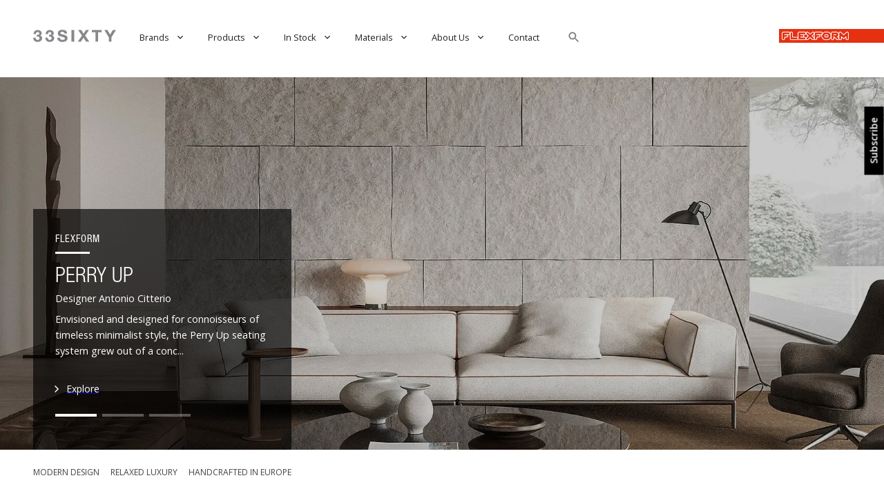

--- FILE ---
content_type: text/css; charset=UTF-8
request_url: https://flexformsf.com/_next/static/css/088587c13ac65db0ec15.css
body_size: 1005
content:
body{font-family:Helvetica Neue,Open Sans,sans-serif;-webkit-font-smoothing:antialiased;-moz-osx-font-smoothing:grayscale;margin:0;padding:0}@font-face{font-family:NeueHelveticaPro27CondensedUltraLight;src:url(/fonts/NeueHelveticaPro27CondensedUltraLight/font.woff2) format("woff2"),url(/fonts/NeueHelveticaPro27CondensedUltraLight/font.woff) format("woff");font-weight:400;font-style:normal}@font-face{font-family:NeueHelveticaPro57Condensed;src:url(/fonts/NeueHelveticaPro57Condensed/font.otf) format("opentype");font-weight:400;font-style:normal}@font-face{font-family:NeueHelveticaPro47LightCondensed;src:url(/fonts/NeueHelveticaPro47LightCondensed/font.otf) format("opentype");font-weight:400;font-style:normal}@-webkit-keyframes fadeInUp{0%{opacity:0;-webkit-transform:translateY(30px);transform:translateY(30px)}to{opacity:1;-webkit-transform:translateY(0);transform:translateY(0)}}@-moz-keyframes fadeInUp{0%{opacity:0;-moz-transform:translateY(30px);transform:translateY(30px)}to{opacity:1;-moz-transform:translateY(0);transform:translateY(0)}}@keyframes fadeInUp{0%{opacity:0;-webkit-transform:translateY(30px);-moz-transform:translateY(30px);transform:translateY(30px)}to{opacity:1;-webkit-transform:translateY(0);-moz-transform:translateY(0);transform:translateY(0)}}@-webkit-keyframes fadeInLeft{0%{opacity:0;-webkit-transform:translateX(-30px);transform:translateX(-30px)}to{opacity:1;-webkit-transform:translateX(0);transform:translateX(0)}}@-moz-keyframes fadeInLeft{0%{opacity:0;-moz-transform:translateX(-30px);transform:translateX(-30px)}to{opacity:1;-moz-transform:translateX(0);transform:translateX(0)}}@keyframes fadeInLeft{0%{opacity:0;-webkit-transform:translateX(-30px);-moz-transform:translateX(-30px);transform:translateX(-30px)}to{opacity:1;-webkit-transform:translateX(0);-moz-transform:translateX(0);transform:translateX(0)}}@-webkit-keyframes fadeInRight{0%{opacity:0;-webkit-transform:translateX(30px);transform:translateX(30px)}to{opacity:1;-webkit-transform:translateX(0);transform:translateX(0)}}@-moz-keyframes fadeInRight{0%{opacity:0;-moz-transform:translateX(30px);transform:translateX(30px)}to{opacity:1;-moz-transform:translateX(0);transform:translateX(0)}}@keyframes fadeInRight{0%{opacity:0;-webkit-transform:translateX(30px);-moz-transform:translateX(30px);transform:translateX(30px)}to{opacity:1;-webkit-transform:translateX(0);-moz-transform:translateX(0);transform:translateX(0)}}@-webkit-keyframes scaleIn{0%{opacity:0;-webkit-transform:scale(.9);transform:scale(.9)}to{opacity:1;-webkit-transform:scale(1);transform:scale(1)}}@-moz-keyframes scaleIn{0%{opacity:0;-moz-transform:scale(.9);transform:scale(.9)}to{opacity:1;-moz-transform:scale(1);transform:scale(1)}}@keyframes scaleIn{0%{opacity:0;-webkit-transform:scale(.9);-moz-transform:scale(.9);transform:scale(.9)}to{opacity:1;-webkit-transform:scale(1);-moz-transform:scale(1);transform:scale(1)}}@-webkit-keyframes textReveal{0%{-webkit-clip-path:polygon(0 100%,100% 100%,100% 100%,0 100%);clip-path:polygon(0 100%,100% 100%,100% 100%,0 100%)}to{-webkit-clip-path:polygon(0 0,100% 0,100% 100%,0 100%);clip-path:polygon(0 0,100% 0,100% 100%,0 100%)}}@-moz-keyframes textReveal{0%{clip-path:polygon(0 100%,100% 100%,100% 100%,0 100%)}to{clip-path:polygon(0 0,100% 0,100% 100%,0 100%)}}@keyframes textReveal{0%{-webkit-clip-path:polygon(0 100%,100% 100%,100% 100%,0 100%);clip-path:polygon(0 100%,100% 100%,100% 100%,0 100%)}to{-webkit-clip-path:polygon(0 0,100% 0,100% 100%,0 100%);clip-path:polygon(0 0,100% 0,100% 100%,0 100%)}}@-webkit-keyframes imageFadeIn{0%{opacity:0;-webkit-transform:scale(1.1);transform:scale(1.1)}to{opacity:1;-webkit-transform:scale(1);transform:scale(1)}}@-moz-keyframes imageFadeIn{0%{opacity:0;-moz-transform:scale(1.1);transform:scale(1.1)}to{opacity:1;-moz-transform:scale(1);transform:scale(1)}}@keyframes imageFadeIn{0%{opacity:0;-webkit-transform:scale(1.1);-moz-transform:scale(1.1);transform:scale(1.1)}to{opacity:1;-webkit-transform:scale(1);-moz-transform:scale(1);transform:scale(1)}}@-webkit-keyframes overlayFadeIn{0%{opacity:0}to{opacity:1}}@-moz-keyframes overlayFadeIn{0%{opacity:0}to{opacity:1}}@keyframes overlayFadeIn{0%{opacity:0}to{opacity:1}}.animate-delay-100{-webkit-animation-delay:.1s;-moz-animation-delay:.1s;animation-delay:.1s}.animate-delay-200{-webkit-animation-delay:.2s;-moz-animation-delay:.2s;animation-delay:.2s}.animate-delay-300{-webkit-animation-delay:.3s;-moz-animation-delay:.3s;animation-delay:.3s}.animate-delay-400{-webkit-animation-delay:.4s;-moz-animation-delay:.4s;animation-delay:.4s}.animate-delay-500{-webkit-animation-delay:.5s;-moz-animation-delay:.5s;animation-delay:.5s}.animate-delay-600{-webkit-animation-delay:.6s;-moz-animation-delay:.6s;animation-delay:.6s}.animate-delay-700{-webkit-animation-delay:.7s;-moz-animation-delay:.7s;animation-delay:.7s}.animate-delay-800{-webkit-animation-delay:.8s;-moz-animation-delay:.8s;animation-delay:.8s}.animate-delay-900{-webkit-animation-delay:.9s;-moz-animation-delay:.9s;animation-delay:.9s}.animate-delay-1000{-webkit-animation-delay:1s;-moz-animation-delay:1s;animation-delay:1s}.animate-fade-in-up{-webkit-animation:fadeInUp .8s cubic-bezier(.4,0,.2,1) both;-moz-animation:fadeInUp .8s cubic-bezier(.4,0,.2,1) both;animation:fadeInUp .8s cubic-bezier(.4,0,.2,1) both}.animate-fade-in-left{-webkit-animation:fadeInLeft .8s cubic-bezier(.4,0,.2,1) both;-moz-animation:fadeInLeft .8s cubic-bezier(.4,0,.2,1) both;animation:fadeInLeft .8s cubic-bezier(.4,0,.2,1) both}.animate-fade-in-right{-webkit-animation:fadeInRight .8s cubic-bezier(.4,0,.2,1) both;-moz-animation:fadeInRight .8s cubic-bezier(.4,0,.2,1) both;animation:fadeInRight .8s cubic-bezier(.4,0,.2,1) both}.animate-scale-in{-webkit-animation:scaleIn .6s cubic-bezier(.4,0,.2,1) both;-moz-animation:scaleIn .6s cubic-bezier(.4,0,.2,1) both;animation:scaleIn .6s cubic-bezier(.4,0,.2,1) both}.animate-text-reveal{-webkit-animation:textReveal 1s cubic-bezier(.5,0,.1,1) both;-moz-animation:textReveal 1s cubic-bezier(.5,0,.1,1) both;animation:textReveal 1s cubic-bezier(.5,0,.1,1) both}.animate-image-fade-in{-webkit-animation:imageFadeIn 1.2s cubic-bezier(.4,0,.2,1) both;-moz-animation:imageFadeIn 1.2s cubic-bezier(.4,0,.2,1) both;animation:imageFadeIn 1.2s cubic-bezier(.4,0,.2,1) both}.animate-overlay-fade-in{-webkit-animation:overlayFadeIn .8s cubic-bezier(.4,0,.2,1) both;-moz-animation:overlayFadeIn .8s cubic-bezier(.4,0,.2,1) both;animation:overlayFadeIn .8s cubic-bezier(.4,0,.2,1) both}.animate-on-scroll{opacity:0;-webkit-transform:translateY(30px);-moz-transform:translateY(30px);transform:translateY(30px);-webkit-transition:opacity .8s cubic-bezier(.4,0,.2,1),-webkit-transform .8s cubic-bezier(.4,0,.2,1);transition:opacity .8s cubic-bezier(.4,0,.2,1),-webkit-transform .8s cubic-bezier(.4,0,.2,1);-moz-transition:opacity .8s cubic-bezier(.4,0,.2,1),transform .8s cubic-bezier(.4,0,.2,1),-moz-transform .8s cubic-bezier(.4,0,.2,1);transition:opacity .8s cubic-bezier(.4,0,.2,1),transform .8s cubic-bezier(.4,0,.2,1);transition:opacity .8s cubic-bezier(.4,0,.2,1),transform .8s cubic-bezier(.4,0,.2,1),-webkit-transform .8s cubic-bezier(.4,0,.2,1),-moz-transform .8s cubic-bezier(.4,0,.2,1)}.animate-on-scroll.visible{opacity:1;-webkit-transform:translateY(0);-moz-transform:translateY(0);transform:translateY(0)}.animate-fade-in-left,.animate-fade-in-right,.animate-fade-in-up,.animate-image-fade-in,.animate-overlay-fade-in,.animate-scale-in,.animate-text-reveal{opacity:0;-webkit-transform:translateY(30px);-moz-transform:translateY(30px);transform:translateY(30px);-webkit-transition:opacity .6s ease-out,-webkit-transform .6s ease-out;transition:opacity .6s ease-out,-webkit-transform .6s ease-out;-moz-transition:opacity .6s ease-out,transform .6s ease-out,-moz-transform .6s ease-out;transition:opacity .6s ease-out,transform .6s ease-out;transition:opacity .6s ease-out,transform .6s ease-out,-webkit-transform .6s ease-out,-moz-transform .6s ease-out}@-webkit-keyframes loadingPulse{0%,to{opacity:1;-webkit-transform:scale(1);transform:scale(1)}50%{opacity:.6;-webkit-transform:scale(1.1);transform:scale(1.1)}}@-moz-keyframes loadingPulse{0%,to{opacity:1;-moz-transform:scale(1);transform:scale(1)}50%{opacity:.6;-moz-transform:scale(1.1);transform:scale(1.1)}}@keyframes loadingPulse{0%,to{opacity:1;-webkit-transform:scale(1);-moz-transform:scale(1);transform:scale(1)}50%{opacity:.6;-webkit-transform:scale(1.1);-moz-transform:scale(1.1);transform:scale(1.1)}}.loading-cursor{cursor:url('data:image/svg+xml;utf8,<svg xmlns="http://www.w3.org/2000/svg" width="20" height="20" viewBox="0 0 20 20"><circle cx="10" cy="10" r="8" fill="none" stroke="%23000" stroke-width="2" stroke-linecap="round" stroke-dasharray="31.416" stroke-dashoffset="31.416"><animate attributeName="stroke-dasharray" dur="2s" values="0 31.416;15.708 15.708;0 31.416" repeatCount="indefinite"/><animate attributeName="stroke-dashoffset" dur="2s" values="0;-15.708;-31.416" repeatCount="indefinite"/></circle></svg>') 10 10,wait!important}@-webkit-keyframes loadingFade{0%,to{opacity:.4}50%{opacity:1}}@-moz-keyframes loadingFade{0%,to{opacity:.4}50%{opacity:1}}@keyframes loadingFade{0%,to{opacity:.4}50%{opacity:1}}.loading-indicator{-webkit-animation:loadingFade 1.5s ease-in-out infinite;-moz-animation:loadingFade 1.5s ease-in-out infinite;animation:loadingFade 1.5s ease-in-out infinite}

--- FILE ---
content_type: application/javascript; charset=UTF-8
request_url: https://flexformsf.com/_next/static/chunks/237-7c8533e46df32163ce53.js
body_size: 12582
content:
"use strict";(self.webpackChunk_N_E=self.webpackChunk_N_E||[]).push([[237],{79978:function(e,t,n){n.d(t,{o:function(){return r.Z}});var r=n(86780)},26115:function(e,t,n){n.d(t,{AM:function(){return Pe},uz:function(){return H},IE:function(){return b},q4:function(){return re},YW:function(){return Ze},w2:function(){return y},bJ:function(){return ve},E$:function(){return _}});n(2450);var r=n(42982),o=n(67294),i=n(15725),a=n(74992),l=n(2658),s=n(42440),c=n(65965),d=n(59334),u=n(67720),m=n(65295),p=n(42643),h=n(54962),f=n(25675),x=n(41664),g=n(37292),v=n(2734),j=n(85893),b=function(e){var t=e.categoryName,n=e.collections,b=e.activeCollectionId,y=e.brandName,Z={Flexform:"Flexform",Boffi:"Boffi",DePadova:"DePadova",ADL:"ADL"},w=(0,o.useState)(null),P=w[0],S=w[1],C=(0,o.useState)(!1),O=C[0],k=C[1],D=(0,o.useRef)({}),I=(0,o.useRef)(null),T=(0,o.useRef)(null),z=(0,o.useRef)(0),W=(0,o.useRef)(0),B=(0,o.useRef)("down"),E=(0,o.useRef)(null),F=(0,v.Z)(),M=(0,g.Z)(F.breakpoints.down("md")),N=o.useMemo((function(){return(0,r.Z)(n)}),[n]);(0,o.useEffect)((function(){N.forEach((function(e){D.current[e.id]||(D.current[e.id]=o.createRef())}))}),[N]),(0,o.useEffect)((function(){var e=function(){var e=window.scrollY;e>W.current?B.current="down":e<W.current&&(B.current="up"),W.current=e};return window.addEventListener("scroll",e,{passive:!0}),function(){return window.removeEventListener("scroll",e)}}),[]),(0,o.useEffect)((function(){if(N.length){var e=new IntersectionObserver((function(e){var t,n,r,o,i;if(!O){var a,l=window.innerWidth,s=window.innerHeight,c=window.scrollY,d=document.documentElement.scrollHeight,u=c<200,m=c+s>d-200;a=l<600?1:l<960?2:3;var p=l<960?210:260,h=20,f=0;if(P){var x,g=null===(x=D.current[P])||void 0===x?void 0:x.current;if(g){var v=g.getBoundingClientRect(),j=Math.min(v.bottom,s)-Math.max(v.top,0);f=Math.max(0,Math.min(j,s))/s,f+=.01}}var b=null,y=f,Z=[];e.forEach((function(e){var t,n,r,o;if(e.isIntersecting){var i=parseInt(e.target.dataset.collectionId),l=N.find((function(e){return e.id===i})),c=(null===(t=N[0])||void 0===t?void 0:t.id)===i,d=(null===(n=N[N.length-1])||void 0===n?void 0:n.id)===i;if(l){var x=e.target.getBoundingClientRect(),g=Math.min(x.bottom,s)-Math.max(x.top,0),v=Math.max(0,g/(p+32)),j=Math.min(v,Math.ceil(l.productCount/a));Z.push({id:i,name:l.name,visibleRows:j,productCount:l.productCount,productsPerRow:a,elementRect:x})}var w,S=e.target,C=null===(r=D.current[P])||void 0===r?void 0:r.current,O=(null===l||void 0===l||null===(o=l.products)||void 0===o?void 0:o.length)||0,k=Math.ceil(O/a),I=Math.max(k*p+32*(k-1)+h,220)/s,T=e.target.getBoundingClientRect(),z=Math.min(T.bottom,s)-Math.max(T.top,0),W=Math.max(0,z/(p+32)),E=(Math.min(W,k),Math.max(0,Math.min(z,s))/s);w=isNaN(I)||void 0===I?.2:I>3?.05:I>1.5?.15:.2;var F=E,M=O<=3;if(M){var R=e.target.getBoundingClientRect();c&&u&&R.top<.5*s&&R.bottom>0&&(F+=.5),d&&m&&R.bottom>.5*s&&R.top<s&&(F+=.5),(u&&R.top<.3*s||m&&R.bottom>.7*s)&&(F+=.3)}I>1.5?e.intersectionRatio<.3&&(F*=.8):I<.5&&(F*=1.2);var q=M&&(c&&u||d&&m||u&&T.top<.3*s||m&&T.bottom>.7*s);if(M&&!q&&E<.7&&(F*=.5),C&&S){var A=S.getBoundingClientRect(),L=C.getBoundingClientRect();("down"===B.current&&A.top>L.top||"up"===B.current&&A.top<L.top)&&(F+=.1)}e.intersectionRatio>.6&&(F+=.2);var _=q?.1:.3,H=q?.02:.08,Y=null!==P;if(E>(q?Math.min(w,.05):w)&&F>_)(F>(Y?f:0)+H&&F>y||E>.8&&F>y||M&&E>.9&&F>y)&&(y=F,b=e)}}));var w=b?N.find((function(e){return e.id===parseInt(b.target.dataset.collectionId)})):null,C=w&&(null===(t=N[0])||void 0===t?void 0:t.id)===w.id,k=w&&(null===(n=N[N.length-1])||void 0===n?void 0:n.id)===w.id,I=w&&((null===(r=w.products)||void 0===r?void 0:r.length)||0)<=3,T=w?Math.max(Math.ceil(((null===(o=w.products)||void 0===o?void 0:o.length)||0)/a)*p+32*(Math.ceil(((null===(i=w.products)||void 0===i?void 0:i.length)||0)/a)-1)+h,220)/s:0,W=I&&(C&&u||k&&m)||T>3?.05:T>1.5?.15:.2,E=b?b.target.getBoundingClientRect():null,F=E?Math.min(E.bottom,s)-Math.max(E.top,0):0,M=b?Math.max(0,Math.min(F,s))/s:0;if(b&&M>W){var R=parseInt(b.target.dataset.collectionId);if(R&&R!==P){var q=Date.now();if(q-z.current>100){var A,L=N.find((function(e){return e.id===R})),_=(null===L||void 0===L||null===(A=L.products)||void 0===A?void 0:A.length)||0,H=Math.ceil(_/a);Math.max(H*p+32*(H-1)+h,220);S(R),z.current=q}}}}}),{root:null,rootMargin:M?"-100px 0px -10% 0px":"-150px 0px -10% 0px",threshold:[0,.1,.2,.3,.5,.7,1]});return I.current=e,N.forEach((function(t){var n,r=null===(n=D.current[t.id])||void 0===n?void 0:n.current;r&&(r.dataset.collectionId=t.id,e.observe(r))})),function(){e.disconnect()}}}),[N,O,P]),(0,o.useEffect)((function(){N.length>0&&(b&&N.find((function(e){return e.id===b}))?setTimeout((function(){var e,t=null===(e=D.current[b])||void 0===e?void 0:e.current;if(t){k(!0);var n=t.getBoundingClientRect(),r=window.scrollY+n.top-(M?150:70);window.scrollTo({top:r,behavior:"smooth"}),T.current&&clearTimeout(T.current),T.current=setTimeout((function(){S(b),k(!1)}),1500)}else S(b)}),100):S(N[0].id))}),[N,b,M]);var R=(0,o.useCallback)((function(e){var t,n=null===(t=D.current[e])||void 0===t?void 0:t.current;if(n){S(e),k(!0);var r=n.getBoundingClientRect(),o=window.scrollY+r.top-(M?150:70);window.scrollTo({top:o,behavior:"smooth"}),T.current&&clearTimeout(T.current),T.current=setTimeout((function(){k(!1)}),1e3)}}),[M]),q=(0,o.useCallback)((function(e){if(M&&E.current){var t=E.current,n=t.querySelector('[data-collection-id="'.concat(e,'"]'));if(n){var r=t.clientWidth,o=n.offsetLeft+n.clientWidth/2-r/2;t.scrollTo({left:Math.max(0,o),behavior:"smooth"})}}}),[M]);return(0,o.useEffect)((function(){P&&q(P)}),[P,q]),(0,o.useEffect)((function(){return function(){T.current&&clearTimeout(T.current),I.current&&I.current.disconnect()}}),[]),(0,j.jsxs)(i.ZP,{container:!0,spacing:2,paddingX:M?2:6,children:[M?(0,j.jsx)(i.ZP,{item:!0,xs:12,children:(0,j.jsxs)(a.Z,{sx:{position:"fixed",top:64,paddingTop:"16px",zIndex:1e3,width:"100%",whiteSpace:"nowrap",paddingBottom:"16px",paddingLeft:"16px",backgroundColor:"white"},children:[(0,j.jsxs)(l.Z,{fontSize:"1.1rem !important",fontWeight:"600",variant:"h6",gutterBottom:!0,sx:{display:"inline-block",borderBottom:"3px solid #434343",pb:"4px",marginBottom:"8px"},children:[t,y&&(0,j.jsx)(x.default,{href:"/".concat(y.toLowerCase()),passHref:!0,children:(0,j.jsx)(l.Z,{component:"span",sx:{fontSize:"0.875rem",fontWeight:400,color:"#8e8f92",textDecoration:"none",ml:1,"&:hover":{textDecoration:"underline"}},children:Z[y]||y})})]}),(0,j.jsx)(a.Z,{ref:E,sx:{overflowX:"auto",whiteSpace:"nowrap",scrollbarWidth:"none","&::-webkit-scrollbar":{display:"none"},paddingRight:"16px",paddingLeft:"-8px !important"},children:(0,j.jsx)(s.Z,{component:"nav",sx:{display:"inline-flex",flexDirection:"row",padding:0,marginLeft:"-8px !important"},children:N.map((function(e){return(0,j.jsx)(c.ZP,{"data-collection-id":e.id,sx:{display:"inline-block",paddingY:"3px",paddingX:M?"8px":"16px",cursor:"pointer"},onClick:function(t){t.preventDefault(),R(e.id)},children:(0,j.jsx)(d.Z,{primary:e.name,primaryTypographyProps:{fontSize:"0.875rem",color:P===e.id?"primary.main":"textSecondary",fontWeight:P===e.id?600:400}})},e.id)}))})})]})}):(0,j.jsx)(i.ZP,{item:!0,xs:12,md:3,sx:{height:"100vh",overflowY:"auto"},children:(0,j.jsxs)(a.Z,{sx:{position:"fixed",top:{md:140,lg:200},left:{md:"32px",lg:"48px"},width:"250px",maxHeight:"calc(100vh - 100px)",overflowY:"auto"},children:[y&&(0,j.jsx)(x.default,{href:"/".concat(y.toLowerCase()),passHref:!0,children:(0,j.jsx)(l.Z,{component:"a",sx:{fontSize:"0.875rem",fontWeight:500,textDecoration:"none",display:"block",mb:1,"&:hover":{}},children:Z[y]||y})}),(0,j.jsx)(l.Z,{fontSize:"1rem !important",fontWeight:"600",variant:"h6",gutterBottom:!0,sx:{display:"inline-block",borderBottom:"3px solid #434343",pb:"4px"},children:t}),(0,j.jsx)(s.Z,{component:"nav",children:N.map((function(e){return(0,j.jsx)(c.ZP,{sx:{paddingLeft:0,paddingY:"3px",cursor:"pointer"},onClick:function(t){t.preventDefault(),R(e.id)},children:(0,j.jsx)(d.Z,{primary:e.name,primaryTypographyProps:{fontSize:"0.875rem",color:P===e.id?"primary.main":"textSecondary",fontWeight:P===e.id?600:400}})},e.id)}))})]})}),(0,j.jsx)(i.ZP,{item:!0,xs:12,md:9,sx:{marginTop:M?"100px":"0px"},children:(0,j.jsx)(a.Z,{children:N.map((function(e){return(0,j.jsxs)("div",{id:e.id,"data-collection-id":e.id,ref:function(t){t&&(D.current[e.id]={current:t})},children:[(0,j.jsx)(a.Z,{sx:{minHeight:"200px"},children:(0,j.jsx)(i.ZP,{container:!0,spacing:4,children:e.products&&e.products.length>0?e.products.map((function(e){var t,n,r,o,a;return(0,j.jsx)(i.ZP,{item:!0,xs:12,sm:6,md:4,lg:4,children:(0,j.jsx)(x.default,{href:"/".concat("Material"===e.type?"material":"product","/").concat(e.slug),passHref:!0,children:(0,j.jsxs)(m.Z,{elevation:0,sx:{maxWidth:"100%",maxHeight:{md:350,lg:400},display:"flex",flexDirection:"column",bgcolor:"unset",cursor:"pointer"},children:[(0,j.jsx)(h.Z,{sx:{position:"relative",height:{xs:150,lg:200}},children:(0,j.jsx)(f.default,{src:(null===e||void 0===e||null===(t=e.thumbnail)||void 0===t||null===(n=t.formats)||void 0===n||null===(r=n.small)||void 0===r?void 0:r.url)||(null===e||void 0===e||null===(o=e.thumbnail)||void 0===o?void 0:o.url)||"/path-to-default-image.jpg",alt:(null===e||void 0===e||null===(a=e.thumbnail)||void 0===a?void 0:a.name)||"Product image",layout:"fill",objectFit:"contain",quality:100,unoptimized:!0})}),(0,j.jsxs)(p.Z,{children:[(0,j.jsx)(l.Z,{fontSize:"0.875rem",fontWeight:500,color:"rgb(67, 67, 67)",align:"center",children:e.name}),(0,j.jsx)(l.Z,{fontSize:"0.75rem",fontWeight:500,color:"alternate.dark",align:"center",children:e.year})]})]})})},e.id)})):(0,j.jsx)(i.ZP,{item:!0,xs:12,children:(0,j.jsx)(a.Z,{sx:{display:"flex",alignItems:"center",justifyContent:"center",minHeight:"200px",color:"text.secondary"},children:(0,j.jsx)(l.Z,{variant:"body1",children:"No products available in this collection"})})})})}),(0,j.jsx)(u.Z,{sx:{my:4,height:1.5,maxWidth:"20vw",marginY:10,minWidth:"250px",marginRight:"auto",marginLeft:"auto",alignSelf:"center",bgcolor:"#909090"}})]},e.id)}))})})]})},y=function(e){var t,n=e.data,r=(null===n||void 0===n?void 0:n.attributes)||{},s=r.title,c=r.content,d=r.images,u=(0,o.useState)(0),m=u[0],p=u[1],h=(null===d||void 0===d||null===(t=d.data)||void 0===t?void 0:t.map((function(e){return null===e||void 0===e?void 0:e.attributes})))||[],f=c[0].children[0].text;return(0,o.useEffect)((function(){var e=setInterval((function(){p((function(e){return(e+1)%h.length}))}),5e3);return function(){return clearInterval(e)}}),[h.length]),(0,j.jsxs)(i.ZP,{container:!0,spacing:2,paddingX:4,children:[(0,j.jsx)(i.ZP,{item:!0,xs:12,md:6,order:{xs:1,md:2},children:(0,j.jsx)(a.Z,{sx:{position:"relative",overflow:"hidden",width:"100%",paddingTop:"56.25%"},children:(0,j.jsx)(a.Z,{sx:{position:"absolute",top:0,left:0,width:"100%",height:"100%"},children:h.map((function(e,t){return(0,j.jsx)(a.Z,{component:"img",src:e.url,alt:e.alternateText,sx:{width:"100%",height:"100%",position:"absolute",top:0,left:"".concat(100*(t-m),"%"),transition:"left 0.5s ease-in-out",objectFit:"cover"}},t)}))})})}),(0,j.jsx)(i.ZP,{item:!0,xs:12,md:6,order:{xs:2,md:1},children:(0,j.jsxs)(a.Z,{sx:{padding:"16px",maxWidth:{xs:"unset",md:"500px"}},children:[(0,j.jsx)(l.Z,{variant:"h5",fontSize:"1.5rem",gutterBottom:!0,children:s}),(0,j.jsx)(l.Z,{fontSize:"1rem",fontWeight:500,color:"primary",gutterBottom:!0,children:"About 33SIXTY"}),f.split("\n").map((function(e,t){return(0,j.jsx)(l.Z,{marginBottom:2,component:"p",variant:"body1",gutterBottom:!0,children:e},t)}))]})})]})},Z=n(4942),w=n(14702),P=n(15861),S=n(87757),C=n.n(S),O=n(61089),k=n(72574),D=n(3838),I=n(37645),T=n(77750),z=n(56408),W=n(88979),B=n(66186),E=function(e){var t=e.name,n=e.label,r=e.onFileSelectError,i=e.onFileSelectSuccess,s=e.error,c=e.helperText,d=(0,o.useState)(null),u=d[0],m=d[1],p=(0,o.useState)(null),h=p[0],f=p[1];return(0,j.jsxs)(a.Z,{children:[(0,j.jsxs)(k.Z,{variant:"contained",color:"alternate",component:"label",sx:{marginBottom:"16px"},children:[n,(0,j.jsx)("input",{type:"file",name:t,hidden:!0,onChange:function(e){var t=e.target.files[0];t&&(t.size>6291456?(f(errorMessage),r("File size cannot exceed 6MB")):(m(t),f(null),i(t)))}})]}),u&&(0,j.jsxs)(a.Z,{sx:{display:"flex",alignItems:"center",marginTop:"8px"},children:[(0,j.jsxs)(l.Z,{variant:"body2",color:"textSecondary",sx:{marginRight:"16px"},children:["Selected file: ",u.name]}),(0,j.jsx)(k.Z,{variant:"outlined",color:"secondary",onClick:function(){m(null),f(null),i(null)},children:"Clear"})]}),(h||s)&&(0,j.jsx)(B.Z,{severity:"error",sx:{marginTop:"8px"},children:h||c})]})},F=n(37411),M=n(55881);function N(e,t){var n=Object.keys(e);if(Object.getOwnPropertySymbols){var r=Object.getOwnPropertySymbols(e);t&&(r=r.filter((function(t){return Object.getOwnPropertyDescriptor(e,t).enumerable}))),n.push.apply(n,r)}return n}function R(e){for(var t=1;t<arguments.length;t++){var n=null!=arguments[t]?arguments[t]:{};t%2?N(Object(n),!0).forEach((function(t){(0,Z.Z)(e,t,n[t])})):Object.getOwnPropertyDescriptors?Object.defineProperties(e,Object.getOwnPropertyDescriptors(n)):N(Object(n)).forEach((function(t){Object.defineProperty(e,t,Object.getOwnPropertyDescriptor(n,t))}))}return e}var q=function(){var e=(0,o.useState)({"company-name":"","street-address":"",city:"",state:"","zip-code":"",website:"","first-name":"","last-name":"",title:"",email:"","phone-number":"","certificate-file":null,honeypot:""}),t=e[0],n=e[1],r=(0,o.useState)({}),s=r[0],c=r[1],d=(0,o.useState)(!1),u=d[0],m=d[1],p=(0,o.useState)(!1),h=p[0],f=p[1],x=(0,o.useState)(""),g=x[0],v=x[1],b=function(){var e={};return t["company-name"]||(e["company-name"]="Please fill out this field"),t["street-address"]||(e["street-address"]="Please fill out this field"),t.city||(e.city="Please fill out this field"),t.state||(e.state="Please fill out this field"),t["zip-code"]||(e["zip-code"]="Please fill out this field"),t["first-name"]||(e["first-name"]="Please fill out this field"),t["last-name"]||(e["last-name"]="Please fill out this field"),t.email?(0,F.v)(t.email)||(e.email="Please enter a valid email address"):e.email="Please fill out this field",t["phone-number"]?(0,F.k)(t["phone-number"])||(e["phone-number"]="Please enter a valid phone number"):e["phone-number"]="Please fill out this field",t["certificate-file"]||(e["certificate-file"]="Please upload a file"),e},y=function(e){var t=e.target,r=t.name,o=t.value;n((function(e){return R(R({},e),{},(0,Z.Z)({},r,o))})),s[r]&&c((function(e){return R(R({},e),{},(0,Z.Z)({},r,null))}))},w=function(){var e=(0,P.Z)(C().mark((function e(r){var o,i;return C().wrap((function(e){for(;;)switch(e.prev=e.next){case 0:if(r.preventDefault(),!t.honeypot){e.next=4;break}return console.log("Bot submission detected"),e.abrupt("return");case 4:if(o=b(),!(Object.keys(o).length>0)){e.next=10;break}return c(o),e.abrupt("return");case 10:return m(!0),e.prev=11,(i=new FormData).append("company-name",t["company-name"]),i.append("street-address",t["street-address"]),i.append("city",t.city),i.append("state",t.state),i.append("zip-code",t["zip-code"]),i.append("website",t.website),i.append("first-name",t["first-name"]),i.append("last-name",t["last-name"]),i.append("title",t.title),i.append("email",t.email),i.append("phone-number",t["phone-number"]),i.append("certificate-file",t["certificate-file"]),i.append("form-name","trade-program"),e.next=28,fetch("/",{method:"POST",body:i});case 28:if(!e.sent.ok){e.next=35;break}v("Thank you for submitting your trade application."),f(!0),n({"company-name":"","street-address":"",city:"",state:"","zip-code":"",website:"","first-name":"","last-name":"",title:"",email:"","phone-number":"","certificate-file":null,honeypot:""}),e.next=37;break;case 35:throw console.error("Form submission error"),new Error("Form submission error");case 37:e.next=42;break;case 39:e.prev=39,e.t0=e.catch(11),console.error("Form submission error:",e.t0);case 42:return e.prev=42,m(!1),e.finish(42);case 45:case"end":return e.stop()}}),e,null,[[11,39,42,45]])})));return function(t){return e.apply(this,arguments)}}(),S=function(){f(!1)};return(0,j.jsxs)(j.Fragment,{children:[(0,j.jsxs)(a.Z,{component:"form",onSubmit:w,method:"post",noValidate:!0,name:"trade-program","data-netlify":"true","netlify-honeypot":"honeypot",children:[(0,j.jsx)("input",{type:"hidden",name:"form-name",value:"trade-program"}),(0,j.jsxs)(i.ZP,{container:!0,spacing:3,children:[(0,j.jsx)(i.ZP,{item:!0,xs:12,children:(0,j.jsx)(l.Z,{variant:"h6",gutterBottom:!0,sx:{gridColumn:"span 2",fontWeight:400,color:"#434343"},children:"Company Information"})}),(0,j.jsx)(i.ZP,{item:!0,xs:12,md:6,children:(0,j.jsx)(O.Z,{name:"company-name",label:"Company Name",variant:"outlined",placeholder:"Ace Corporation",fullWidth:!0,margin:"normal",value:t["company-name"],error:!!s["company-name"],helperText:s["company-name"],required:!0,onChange:y})}),(0,j.jsx)(i.ZP,{item:!0,xs:12,md:6,children:(0,j.jsx)(O.Z,{name:"street-address",label:"Street Address",variant:"outlined",placeholder:"123 Address St",fullWidth:!0,margin:"normal",value:t["street-address"],error:!!s["street-address"],helperText:s["street-address"],required:!0,onChange:y})}),(0,j.jsx)(i.ZP,{item:!0,xs:12,md:6,children:(0,j.jsx)(O.Z,{name:"city",label:"City",variant:"outlined",placeholder:"San Francisco",fullWidth:!0,margin:"normal",value:t.city,error:!!s.city,helperText:s.city,required:!0,onChange:y})}),(0,j.jsx)(i.ZP,{item:!0,xs:12,md:6,children:(0,j.jsx)(O.Z,{name:"state",label:"State",variant:"outlined",placeholder:"CA",fullWidth:!0,margin:"normal",value:t.state,error:!!s.state,helperText:s.state,required:!0,onChange:y})}),(0,j.jsx)(i.ZP,{item:!0,xs:12,md:6,children:(0,j.jsx)(O.Z,{name:"zip-code",label:"Zip Code",variant:"outlined",placeholder:"94105",fullWidth:!0,margin:"normal",value:t["zip-code"],error:!!s["zip-code"],helperText:s["zip-code"],required:!0,onChange:y})}),(0,j.jsx)(i.ZP,{item:!0,xs:12,md:6,children:(0,j.jsx)(O.Z,{name:"website",label:"Website",variant:"outlined",placeholder:"https://www.example.com",fullWidth:!0,margin:"normal",value:t.website,onChange:y})}),(0,j.jsx)(i.ZP,{item:!0,xs:12,children:(0,j.jsx)(l.Z,{variant:"h6",gutterBottom:!0,sx:{gridColumn:"span 2",fontWeight:400,color:"#434343"},children:"Contact Information"})}),(0,j.jsx)(i.ZP,{item:!0,xs:12,md:6,children:(0,j.jsx)(O.Z,{name:"first-name",label:"First Name",variant:"outlined",placeholder:"Jane",fullWidth:!0,margin:"normal",value:t["first-name"],error:!!s["first-name"],helperText:s["first-name"],required:!0,onChange:y})}),(0,j.jsx)(i.ZP,{item:!0,xs:12,md:6,children:(0,j.jsx)(O.Z,{name:"last-name",label:"Last Name",variant:"outlined",placeholder:"Smith",fullWidth:!0,margin:"normal",value:t["last-name"],error:!!s["last-name"],helperText:s["last-name"],required:!0,onChange:y})}),(0,j.jsx)(i.ZP,{item:!0,xs:12,md:6,children:(0,j.jsx)(O.Z,{name:"title",label:"Title",variant:"outlined",placeholder:"Principal",fullWidth:!0,margin:"normal",value:t.title,onChange:y})}),(0,j.jsx)(i.ZP,{item:!0,xs:12,md:6,children:(0,j.jsx)(O.Z,{name:"email",label:"Email address",variant:"outlined",placeholder:"janesmith@example.com",fullWidth:!0,margin:"normal",type:"email",value:t.email,error:!!s.email,helperText:s.email,required:!0,onChange:y})}),(0,j.jsx)(i.ZP,{item:!0,xs:12,md:6,children:(0,j.jsx)(M.Z,{name:"phone-number",label:"Phone #",variant:"outlined",placeholder:"(123)-456-7890",fullWidth:!0,margin:"normal",type:"tel",value:t["phone-number"],error:!!s["phone-number"],helperText:s["phone-number"],required:!0,onChange:y})}),(0,j.jsx)(i.ZP,{item:!0,xs:12,children:(0,j.jsx)(l.Z,{variant:"h6",gutterBottom:!0,sx:{gridColumn:"span 2",fontWeight:400,color:"#434343"},children:"Additional Information"})}),(0,j.jsx)(i.ZP,{item:!0,xs:12,children:(0,j.jsx)(E,{name:"certificate-file",label:"Upload Resale Certificate File *",onFileSelectError:function(e){c((function(t){return R(R({},t),{},{"certificate-file":e})}))},onFileSelectSuccess:function(e){n(R(R({},t),{},{"certificate-file":e})),s["certificate-file"]&&c((function(e){return R(R({},e),{},{"certificate-file":null})}))},error:!!s["certificate-file"],helperText:s["certificate-file"]})}),(0,j.jsx)("input",{type:"text",name:"honeypot",style:{display:"none"},value:t.honeypot,onChange:y})]}),(0,j.jsx)(k.Z,{type:"submit",variant:"contained",color:"primary",sx:{width:"100px",marginTop:"30px"},disabled:u,children:"Submit"})]}),(0,j.jsxs)(D.Z,{open:h,onClose:S,"aria-labelledby":"alert-dialog-title","aria-describedby":"alert-dialog-description",children:[(0,j.jsx)(I.Z,{id:"alert-dialog-title",children:g}),(0,j.jsx)(T.Z,{children:(0,j.jsx)(z.Z,{id:"alert-dialog-description",children:"One of our Design Associates will be in contact with you shortly."})}),(0,j.jsx)(W.Z,{children:(0,j.jsx)(k.Z,{onClick:S,color:"primary",autoFocus:!0,children:"OK"})})]})]})};function A(e,t){var n=Object.keys(e);if(Object.getOwnPropertySymbols){var r=Object.getOwnPropertySymbols(e);t&&(r=r.filter((function(t){return Object.getOwnPropertyDescriptor(e,t).enumerable}))),n.push.apply(n,r)}return n}function L(e){for(var t=1;t<arguments.length;t++){var n=null!=arguments[t]?arguments[t]:{};t%2?A(Object(n),!0).forEach((function(t){(0,Z.Z)(e,t,n[t])})):Object.getOwnPropertyDescriptors?Object.defineProperties(e,Object.getOwnPropertyDescriptors(n)):A(Object(n)).forEach((function(t){Object.defineProperty(e,t,Object.getOwnPropertyDescriptor(n,t))}))}return e}var _=function(e){var t,n=e.data,r=(null===n||void 0===n?void 0:n.attributes)||{},o=r.title,s=r.content,c=r.images,d=(null===c||void 0===c||null===(t=c.data)||void 0===t||t.map((function(e){return null===e||void 0===e?void 0:e.attributes})),null===s||void 0===s?void 0:s.map((function(e){var t;return null===e||void 0===e||null===(t=e.children)||void 0===t?void 0:t.map((function(e){return e.text})).join("")})).join("\n\n"));return(0,j.jsxs)(i.ZP,{container:!0,spacing:2,paddingX:4,children:[(0,j.jsx)(i.ZP,{item:!0,xs:12,md:5,children:(0,j.jsxs)(a.Z,{sx:{padding:{xs:0,md:2},maxWidth:{xs:"unset",md:"475px"}},children:[(0,j.jsx)(l.Z,{variant:"h5",fontSize:"1.5rem",gutterBottom:!0,children:o}),(0,j.jsx)(w.Z,{options:{overrides:{p:{component:function(e){return(0,j.jsx)(l.Z,L(L({},e),{},{marginBottom:2,fontSize:"0.875rem",lineHeight:1.6,sx:{color:"rgb(142, 143, 146)"},paragraph:!0}))}}}},children:d})]})}),(0,j.jsx)(i.ZP,{item:!0,xs:12,md:7,marginTop:{xs:0,md:4},marginBottom:4,children:(0,j.jsx)(q,{})})]})},H=function(){return(0,j.jsxs)(i.ZP,{container:!0,spacing:2,paddingX:{xs:4,lg:6},maxWidth:"lg",children:[(0,j.jsx)(i.ZP,{item:!0,xs:12,children:(0,j.jsx)(l.Z,{variant:"h5",fontSize:"1.5rem",gutterBottom:!0,children:"Catalogs"})}),[{title:"Indoor & Outdoor 2022",desc:"Indoor & Outdoor Collection 2022",thumbnail:"indoor_outdoor_2022.jpeg",pdfLink:"https://viewer.ipaper.io/flexform/cat-new2022pdf/"},{title:"Outdoor Collection",desc:"Outdoor Collection Catalog",thumbnail:"outdoor_collection.jpg",pdfLink:"https://viewer.ipaper.io/flexform/outdoorcollection"},{title:"Pocket / Selected 2020",desc:"Pocket Catalog",thumbnail:"pocket_catalog_2020.jpg",pdfLink:"https://viewer.ipaper.io/flexform/selected"}].map((function(e,t){return(0,j.jsx)(i.ZP,{item:!0,xs:12,md:4,children:(0,j.jsx)("a",{href:e.pdfLink,target:"_blank",rel:"noopener noreferrer",style:{textDecoration:"none"},children:(0,j.jsxs)(m.Z,{sx:{maxWidth:345,backgroundColor:"unset",textAlign:"center"},elevation:0,children:[(0,j.jsx)(a.Z,{sx:{display:"flex",justifyContent:"center",alignItems:"center",height:230},children:(0,j.jsx)(h.Z,{component:"img",sx:{width:"200px",height:"230px",objectFit:"cover",objectPosition:"0px 0px"},image:"/images/catalog/"+e.thumbnail,alt:e.title})}),(0,j.jsxs)(p.Z,{sx:{bgcolor:"none"},children:[(0,j.jsx)(l.Z,{gutterBottom:!0,fontSize:"1rem",fontWeight:500,component:"div",children:e.title}),(0,j.jsx)(l.Z,{variant:"body2",fontSize:"0.875rem",color:"text.secondary",children:e.desc})]})]})})},t)}))]})},Y=n(70150),U=n(1079),X=n(5305),V=n(30527);function G(e,t){var n=Object.keys(e);if(Object.getOwnPropertySymbols){var r=Object.getOwnPropertySymbols(e);t&&(r=r.filter((function(t){return Object.getOwnPropertyDescriptor(e,t).enumerable}))),n.push.apply(n,r)}return n}function $(e){for(var t=1;t<arguments.length;t++){var n=null!=arguments[t]?arguments[t]:{};t%2?G(Object(n),!0).forEach((function(t){(0,Z.Z)(e,t,n[t])})):Object.getOwnPropertyDescriptors?Object.defineProperties(e,Object.getOwnPropertyDescriptors(n)):G(Object(n)).forEach((function(t){Object.defineProperty(e,t,Object.getOwnPropertyDescriptor(n,t))}))}return e}var J=function(e){var t=e.productName,n=(0,o.useState)({firstname:"",lastname:"",email:"",phone:"",state:"",zipcode:"",message:"",honeypot:""}),r=n[0],s=n[1];(0,o.useEffect)((function(){t&&s((function(e){return $($({},e),{},{message:'I would like to know more about the product "'.concat(t,'".')})}))}),[t]);var c=(0,o.useState)({}),d=c[0],u=c[1],m=(0,o.useState)(!1),p=m[0],h=m[1],f=(0,o.useState)(!1),x=f[0],g=f[1],v=(0,o.useState)(""),b=v[0],y=v[1],w=function(){var e={};return r.firstname||(e.firstname="Please fill out this field"),r.lastname||(e.lastname="Please fill out this field"),r.email?(0,F.v)(r.email)||(e.email="Please enter a valid email address"):e.email="Please fill out this field",r.phone?(0,F.k)(r.phone)||(e.phone="Please enter a valid phone number"):e.phone="Please fill out this field",r.state||(e.state="Please fill out this field"),r.zipcode||(e.zipcode="Please fill out this field"),r.message||(e.message="Please fill out this field"),e},S=function(e){var t=e.target,n=t.name,r=t.value;s((function(e){return $($({},e),{},(0,Z.Z)({},n,r))})),d[n]&&u((function(e){return $($({},e),{},(0,Z.Z)({},n,null))}))},B=function(){var e=(0,P.Z)(C().mark((function e(t){var n,o,i;return C().wrap((function(e){for(;;)switch(e.prev=e.next){case 0:if(t.preventDefault(),!r.honeypot){e.next=4;break}return console.log("Bot submission detected"),e.abrupt("return");case 4:if(n=w(),!(Object.keys(n).length>0)){e.next=9;break}u(n),e.next=32;break;case 9:return h(!0),e.prev=10,(o=new FormData).append("firstname",r.firstname),o.append("lastname",r.lastname),o.append("email",r.email),o.append("phone",r.phone),o.append("state",r.state),o.append("zipcode",r.zipcode),o.append("message",r.message),o.append("form-name","contact-page"),e.next=22,fetch("/",{method:"POST",body:o});case 22:(i=e.sent).ok?(console.log("Form submitted successfully:",o),y("Thank you!"),g(!0),s({firstname:"",lastname:"",email:"",phone:"",state:"",zipcode:"",message:"",honeypot:""})):console.error("Form submission failed:",i),e.next=29;break;case 26:e.prev=26,e.t0=e.catch(10),console.error("Form submission error:",e.t0);case 29:return e.prev=29,h(!1),e.finish(29);case 32:case"end":return e.stop()}}),e,null,[[10,26,29,32]])})));return function(t){return e.apply(this,arguments)}}(),E=function(){g(!1)};return(0,j.jsxs)(j.Fragment,{children:[(0,j.jsxs)(a.Z,{component:"form",onSubmit:B,method:"post",noValidate:!0,name:"contact-page","data-netlify":"true","netlify-honeypot":"honeypot",children:[(0,j.jsx)("input",{type:"hidden",name:"form-name",value:"contact-page"}),(0,j.jsxs)(i.ZP,{container:!0,spacing:3,children:[(0,j.jsx)(i.ZP,{item:!0,xs:12,children:(0,j.jsx)(l.Z,{variant:"h5",gutterBottom:!0,children:"Contact Us"})}),(0,j.jsx)(i.ZP,{item:!0,xs:12,md:6,children:(0,j.jsx)(O.Z,{name:"firstname",label:"First Name",variant:"outlined",placeholder:"Jane",fullWidth:!0,margin:"normal",value:r.firstname,error:!!d.firstname,helperText:d.firstname,required:!0,onChange:S})}),(0,j.jsx)(i.ZP,{item:!0,xs:12,md:6,children:(0,j.jsx)(O.Z,{name:"lastname",label:"Last Name",variant:"outlined",placeholder:"Smith",fullWidth:!0,margin:"normal",value:r.lastname,error:!!d.lastname,helperText:d.lastname,required:!0,onChange:S})}),(0,j.jsx)(i.ZP,{item:!0,xs:12,md:6,children:(0,j.jsx)(O.Z,{name:"email",label:"Email address",variant:"outlined",placeholder:"janesmith@example.com",fullWidth:!0,margin:"normal",type:"email",value:r.email,error:!!d.email,helperText:d.email,required:!0,onChange:S})}),(0,j.jsx)(i.ZP,{item:!0,xs:12,md:6,children:(0,j.jsx)(M.Z,{name:"phone",label:"Phone #",variant:"outlined",placeholder:"(123)-456-7890",fullWidth:!0,margin:"normal",type:"tel",value:r.phone,error:!!d.phone,helperText:d.phone,required:!0,onChange:S})}),(0,j.jsx)(i.ZP,{item:!0,xs:12,md:6,children:(0,j.jsxs)(O.Z,{name:"state",label:"State",select:!0,variant:"outlined",placeholder:"CA",fullWidth:!0,margin:"normal",value:r.state,error:!!d.state,helperText:d.state,required:!0,onChange:S,InputProps:{style:{height:"40px"}},children:[(0,j.jsx)(X.Z,{value:"",children:"Select a State"}),V.$.map((function(e){return(0,j.jsx)(X.Z,{value:e,children:e},e)}))]})}),(0,j.jsx)(i.ZP,{item:!0,xs:12,md:6,children:(0,j.jsx)(O.Z,{name:"zipcode",label:"Zip Code",variant:"outlined",placeholder:"94105",fullWidth:!0,margin:"normal",value:r.zipcode,error:!!d.zipcode,helperText:d.zipcode,required:!0,onChange:S})}),(0,j.jsx)(i.ZP,{item:!0,xs:12,children:(0,j.jsx)(O.Z,{name:"message",label:"Message",variant:"outlined",placeholder:"Start typing your message here...",fullWidth:!0,margin:"normal",multiline:!0,rows:4,value:r.message,error:!!d.message,helperText:d.message,required:!0,onChange:S})}),(0,j.jsx)("input",{type:"text",name:"honeypot",style:{display:"none"},value:r.honeypot,onChange:S})]}),(0,j.jsx)(k.Z,{type:"submit",variant:"contained",color:"primary",sx:{width:"100px",marginTop:"30px",height:"40px"},disabled:p,children:"Send"})]}),(0,j.jsxs)(D.Z,{open:x,onClose:E,"aria-labelledby":"alert-dialog-title","aria-describedby":"alert-dialog-description",children:[(0,j.jsx)(I.Z,{id:"alert-dialog-title",children:b}),(0,j.jsx)(T.Z,{children:(0,j.jsx)(z.Z,{id:"alert-dialog-description",children:"One of our Design Associates will be in contact with you shortly."})}),(0,j.jsx)(W.Z,{children:(0,j.jsx)(k.Z,{onClick:E,color:"primary",autoFocus:!0,children:"OK"})})]})]})},K=function(e){var t=e.locationId,n=void 0===t?"202128":t;return(0,j.jsx)(a.Z,{component:"iframe",src:"https://snazzymaps.com/embed/".concat(n),sx:{border:"none",width:"100%",minHeight:"320px","@media (min-width: 1192px)":{minHeight:"40vh"}}})},Q=n(6968),ee=n(94020),te=n(61129),ne=n(11163),re=function(e){var t=e.data,n=e.productName,r=t.attributes||{},s=r.email,c=r.instagram,d=r.sf_address,u=r.sf_telephone,m=r.sf_open_hours,p=r.la_address,h=r.la_telephone,f=r.la_open_hours,x=r.boffi_sf_address,g=r.boffi_sf_telephone,v=r.boffi_sf_open_hours,b=(0,o.useState)("202128"),y=b[0],Z=b[1],w=(0,te.n)(),P=(0,ne.useRouter)();if(null===w)return null;(0,o.useEffect)((function(){var e=P.query.location;e&&Z(e)}),[P.query]),(0,o.useEffect)((function(){var e=P.query.location;w&&"635124"===y&&!e&&Z("202128")}),[w,y,P.query]);return(0,j.jsxs)(i.ZP,{container:!0,spacing:{xs:2,lg:10},paddingX:{xs:4,lg:6},children:[(0,j.jsxs)(i.ZP,{item:!0,xs:12,md:12,lg:5,xl:5,marginTop:{xs:0,md:4},marginBottom:4,children:[(0,j.jsx)(J,{productName:n}),(0,j.jsxs)(Y.Z,{spacing:2,marginTop:6,direction:"row",justifyContent:"left",alignItems:"center",color:function(e){return e.palette.text.secondary},sx:{fontSize:"0.875rem"},children:[(0,j.jsxs)(U.Z,{href:"mailto:".concat(s),underline:"none",color:"inherit",display:"flex",alignItems:"center",children:[(0,j.jsx)(Q.Z,{fontSize:"inherit"}),(0,j.jsx)(l.Z,{variant:"body1",marginLeft:1,fontSize:"inherit",children:s})]}),(0,j.jsxs)(U.Z,{href:"https://www.instagram.com/".concat(c),target:"_blank",underline:"none",color:"inherit",display:"flex",alignItems:"center",children:[(0,j.jsx)(ee.Z,{fontSize:"inherit"}),(0,j.jsx)(l.Z,{variant:"body1",fontSize:"inherit",marginLeft:1,children:c})]})]})]}),(0,j.jsxs)(i.ZP,{item:!0,xs:12,md:12,lg:7,xl:7,marginTop:{xs:0,md:4},marginBottom:10,children:[(0,j.jsx)(K,{locationId:y}),(0,j.jsxs)(i.ZP,{container:!0,spacing:4,marginTop:4,item:!0,xs:12,children:[!w&&(0,j.jsx)(i.ZP,{item:!0,xs:12,sm:4,children:(0,j.jsxs)(Y.Z,{spacing:2,children:[(0,j.jsx)(l.Z,{onClick:function(){return Z("635124")},variant:"h6",fontSize:"1.1rem !important",color:"635124"===y?"primary":"inherit",marginBottom:2,sx:{cursor:"pointer"},children:"Boffi | DePadova San Francisco"}),(0,j.jsx)(U.Z,{href:"https://www.google.com/maps/search/?api=1&query=".concat(encodeURIComponent(x)),target:"_blank",underline:"none",color:"inherit",children:(0,j.jsx)(l.Z,{variant:"body1",sx:{whiteSpace:"pre-line"},children:x})}),(0,j.jsx)(l.Z,{variant:"body1",sx:{whiteSpace:"break-spaces"},children:v}),(0,j.jsx)(U.Z,{href:"tel:".concat(u),underline:"none",color:"inherit",children:(0,j.jsxs)(l.Z,{variant:"body1",children:["Tel: ",(0,j.jsx)(a.Z,{component:"span",sx:{textDecoration:"underline"},children:g})]})})]})}),(0,j.jsx)(i.ZP,{item:!0,xs:12,sm:w?6:4,children:(0,j.jsxs)(Y.Z,{spacing:2,children:[(0,j.jsx)(l.Z,{onClick:function(){return Z("202128")},variant:"h6",fontSize:"1.1rem !important",color:"202128"===y?"primary":"inherit",marginBottom:2,sx:{cursor:"pointer"},children:"Flexform San Francisco"}),(0,j.jsx)(U.Z,{href:"https://www.google.com/maps/search/?api=1&query=".concat(encodeURIComponent(d)),target:"_blank",underline:"none",color:"inherit",children:(0,j.jsx)(l.Z,{variant:"body1",sx:{whiteSpace:"pre-line"},children:d})}),(0,j.jsx)(l.Z,{variant:"body1",sx:{whiteSpace:"break-spaces"},children:m}),(0,j.jsx)(U.Z,{href:"tel:".concat(u),underline:"none",color:"inherit",children:(0,j.jsxs)(l.Z,{variant:"body1",children:["Tel: ",(0,j.jsx)(a.Z,{component:"span",sx:{textDecoration:"underline"},children:u})]})})]})}),(0,j.jsx)(i.ZP,{item:!0,xs:12,sm:w?6:4,children:(0,j.jsxs)(Y.Z,{spacing:2,children:[(0,j.jsx)(l.Z,{onClick:function(){return Z("202188")},variant:"h6",fontSize:"1.1rem !important",color:"202188"===y?"primary":"inherit",marginBottom:2,sx:{cursor:"pointer"},children:"Flexform Los Angeles"}),(0,j.jsx)(U.Z,{href:"https://www.google.com/maps/search/?api=1&query=".concat(encodeURIComponent(p)),target:"_blank",underline:"none",color:"inherit",children:(0,j.jsx)(l.Z,{variant:"body1",sx:{whiteSpace:"pre-line"},children:p})}),(0,j.jsx)(l.Z,{variant:"body1",sx:{whiteSpace:"break-spaces"},children:f}),(0,j.jsx)(U.Z,{href:"tel:".concat(h),underline:"none",color:"inherit",children:(0,j.jsxs)(l.Z,{variant:"body1",children:["Tel: ",(0,j.jsx)(a.Z,{component:"span",sx:{textDecoration:"underline"},children:h})]})})]})})]})]})]})},oe=n(70885),ie=n(22070),ae=n(6867),le=n(50542),se=n(14212),ce=n(50594);function de(e,t){var n=Object.keys(e);if(Object.getOwnPropertySymbols){var r=Object.getOwnPropertySymbols(e);t&&(r=r.filter((function(t){return Object.getOwnPropertyDescriptor(e,t).enumerable}))),n.push.apply(n,r)}return n}function ue(e){for(var t=1;t<arguments.length;t++){var n=null!=arguments[t]?arguments[t]:{};t%2?de(Object(n),!0).forEach((function(t){(0,Z.Z)(e,t,n[t])})):Object.getOwnPropertyDescriptors?Object.defineProperties(e,Object.getOwnPropertyDescriptors(n)):de(Object(n)).forEach((function(t){Object.defineProperty(e,t,Object.getOwnPropertyDescriptor(n,t))}))}return e}var me=function(e){var t=e.open,n=e.handleClose,r=e.selectedOption,s=e.product,c=(s.id,s.name),d=s.slug,u=s.type,m=s.spec,p=s.cad,h=(0,o.useState)({"firstname-download-product":"","lastname-download-product":"","state-download-product":"","zipcode-download-product":"","email-download-product":"",specSelected:!1,cadSelected:!1,honeypot:""}),f=h[0],x=h[1],g=(0,o.useState)({}),v=g[0],b=g[1],y=(0,o.useState)(!1),w=y[0],S=y[1];(0,o.useEffect)((function(){x((function(e){return ue(ue({},e),{},{specSelected:"spec"===r,cadSelected:"cad"===r})}))}),[r]),(0,o.useEffect)((function(){x({"firstname-download-product":sessionStorage.getItem("firstname"),"lastname-download-product":sessionStorage.getItem("lastname"),"state-download-product":sessionStorage.getItem("state")||"","zipcode-download-product":sessionStorage.getItem("zipcode"),"email-download-product":sessionStorage.getItem("email")})}),[]);var z=function(){var e={};return f["firstname-download-product"]||(e["firstname-download-product"]="Please fill out this field"),f["lastname-download-product"]||(e["lastname-download-product"]="Please fill out this field"),f["email-download-product"]?(0,F.v)(f["email-download-product"])||(e["email-download-product"]="Please enter a valid email address"):e["email-download-product"]="Please fill out this field",f.specSelected||f.cadSelected||(e.selectedOption="Please select at least one option"),e},W=function(e){var t=e.target,n=t.name,r=t.value,o=t.checked,i=t.type;x((function(e){return ue(ue({},e),{},(0,Z.Z)({},n,"checkbox"===i?o:r))})),v[n]&&b((function(e){return ue(ue({},e),{},(0,Z.Z)({},n,null))}))},B=function(){var e=(0,P.Z)(C().mark((function e(t){var r,o,i,a;return C().wrap((function(e){for(;;)switch(e.prev=e.next){case 0:if(t.preventDefault(),!f.honeypot){e.next=4;break}return console.log("Spam bot detected"),e.abrupt("return");case 4:if(r=z(),!(Object.keys(r).length>0)){e.next=8;break}return b(r),e.abrupt("return");case 8:return e.prev=8,S(!0),o="https://33sixty.com/".concat("Material"===u?"material":"product","/").concat(d),sessionStorage.setItem("firstname",f["firstname-download-product"]),sessionStorage.setItem("lastname",f["lastname-download-product"]),sessionStorage.setItem("state",f["state-download-product"]),sessionStorage.setItem("zipcode",f["zipcode-download-product"]),sessionStorage.setItem("email",f["email-download-product"]),(i=new FormData).append("form-name","download-product"),i.append("productname-download-product",c),i.append("producturl-download-product",o),i.append("firstname-download-product",f["firstname-download-product"]),i.append("lastname-download-product",f["lastname-download-product"]),i.append("state-download-product",f["state-download-product"]),i.append("zipcode-download-product",f["zipcode-download-product"]),i.append("email-download-product",f["email-download-product"]),e.next=27,fetch("/",{method:"POST",body:i});case 27:e.sent.ok?(a=function(){var e=(0,P.Z)(C().mark((function e(t,n){var r,o,i;return C().wrap((function(e){for(;;)switch(e.prev=e.next){case 0:return e.prev=0,e.next=3,fetch(t);case 3:return r=e.sent,e.next=6,r.blob();case 6:o=e.sent,(i=document.createElement("a")).href=URL.createObjectURL(o),i.download=n,document.body.appendChild(i),i.click(),document.body.removeChild(i),URL.revokeObjectURL(i.href),e.next=19;break;case 16:e.prev=16,e.t0=e.catch(0),console.error("Error downloading file:",e.t0);case 19:case"end":return e.stop()}}),e,null,[[0,16]])})));return function(t,n){return e.apply(this,arguments)}}(),console.log("Form submitted successfully"),f.specSelected&&a(m.url,m.name||"spec.pdf"),f.cadSelected&&a(p.url,p.name||"cad.dwg"),x({"firstname-download-product":"","lastname-download-product":"","state-download-product":"","zipcode-download-product":"","email-download-product":"",specSelected:!1,cadSelected:!1}),b({}),n()):console.error("Error submitting the form"),e.next=34;break;case 31:e.prev=31,e.t0=e.catch(8),console.error("Error submitting form:",e.t0);case 34:return e.prev=34,S(!1),e.finish(34);case 37:case"end":return e.stop()}}),e,null,[[8,31,34,37]])})));return function(t){return e.apply(this,arguments)}}();return(0,j.jsxs)(D.Z,{open:t,onClose:n,fullWidth:!0,children:[(0,j.jsxs)(I.Z,{children:["Download Form",(0,j.jsx)(ae.Z,{"aria-label":"close",onClick:n,sx:{position:"absolute",right:8,top:8,color:function(e){return e.palette.grey[500]}},children:(0,j.jsx)(ce.Z,{})})]}),(0,j.jsx)(T.Z,{children:(0,j.jsxs)(a.Z,{component:"form",onSubmit:B,noValidate:!0,name:"download-product","data-netlify":"true","netlify-honeypot":"honeypot",children:[(0,j.jsx)("input",{type:"hidden",name:"form-name",value:"download-product"}),(0,j.jsxs)(i.ZP,{container:!0,spacing:2,mt:0,children:[(0,j.jsx)(i.ZP,{item:!0,xs:12,sm:6,children:(0,j.jsx)(O.Z,{fullWidth:!0,label:"First Name",name:"firstname-download-product",value:f["firstname-download-product"],onChange:W,error:Boolean(v["firstname-download-product"]),helperText:v["firstname-download-product"],required:!0})}),(0,j.jsx)(i.ZP,{item:!0,xs:12,sm:6,children:(0,j.jsx)(O.Z,{fullWidth:!0,label:"Last Name",name:"lastname-download-product",value:f["lastname-download-product"],onChange:W,error:Boolean(v["lastname-download-product"]),helperText:v["lastname-download-product"],required:!0})}),(0,j.jsx)(i.ZP,{item:!0,xs:12,sm:6,children:(0,j.jsxs)(O.Z,{select:!0,fullWidth:!0,label:"State",name:"state-download-product",value:f["state-download-product"],onChange:W,InputProps:{style:{height:"40px"}},children:[(0,j.jsx)(X.Z,{value:"",children:"Select a State"}),V.$.map((function(e){return(0,j.jsx)(X.Z,{value:e,children:e},e)}))]})}),(0,j.jsx)(i.ZP,{item:!0,xs:12,sm:6,children:(0,j.jsx)(O.Z,{fullWidth:!0,label:"Zip Code",name:"zipcode-download-product",value:f["zipcode-download-product"],onChange:W})}),(0,j.jsx)(i.ZP,{item:!0,xs:12,children:(0,j.jsx)(O.Z,{fullWidth:!0,label:"Email",name:"email-download-product",value:f["email-download-product"],onChange:W,error:Boolean(v["email-download-product"]),helperText:v["email-download-product"],required:!0})}),(0,j.jsxs)(i.ZP,{item:!0,xs:12,children:[m&&(0,j.jsx)(le.Z,{control:(0,j.jsx)(se.Z,{checked:f.specSelected,onChange:W,name:"specSelected",color:"primary"}),label:"Spec Sheet"}),p&&(0,j.jsx)(le.Z,{control:(0,j.jsx)(se.Z,{checked:f.cadSelected,onChange:W,name:"cadSelected",color:"primary"}),label:"CAD"}),v.selectedOption&&(0,j.jsx)(l.Z,{color:"error",variant:"body2",children:v.selectedOption})]}),(0,j.jsx)("input",{type:"text",name:"honeypot",style:{display:"none"},value:f.honeypot,onChange:W})]}),(0,j.jsx)(i.ZP,{item:!0,xs:12,mt:2,textAlign:"right",children:(0,j.jsx)(k.Z,{type:"submit",variant:"contained",color:"primary",disabled:w,children:"Submit"})})]})})]})},pe=function(e){var t=e.selectedImage,n=e.productName,r=e.open,o=e.onClose;return(0,j.jsx)(D.Z,{open:r,onClose:o,maxWidth:"lg",fullWidth:!0,PaperProps:{sx:{backgroundColor:"transparent",boxShadow:"none"}},children:(0,j.jsxs)(T.Z,{sx:{position:"relative",padding:0,display:"flex",justifyContent:"center",alignItems:"center",minHeight:"80vh",backgroundColor:"#FFF"},children:[(0,j.jsx)(ae.Z,{sx:{position:"absolute",top:10,right:10,zIndex:1},onClick:o,children:(0,j.jsx)(ce.Z,{})}),(0,j.jsx)(a.Z,{sx:{position:"relative",width:"100%",height:"100%",maxHeight:"90vh",maxWidth:"90vw",display:"flex",justifyContent:"center",alignItems:"center"},children:t&&(0,j.jsx)(f.default,{src:t,alt:n,layout:"intrinsic",width:1200,height:800,objectFit:"contain",quality:100,loader:function(e){return e.src}})})]})})},he=n(87013),fe=n(86966);function xe(e,t){var n="undefined"!==typeof Symbol&&e[Symbol.iterator]||e["@@iterator"];if(!n){if(Array.isArray(e)||(n=function(e,t){if(!e)return;if("string"===typeof e)return ge(e,t);var n=Object.prototype.toString.call(e).slice(8,-1);"Object"===n&&e.constructor&&(n=e.constructor.name);if("Map"===n||"Set"===n)return Array.from(e);if("Arguments"===n||/^(?:Ui|I)nt(?:8|16|32)(?:Clamped)?Array$/.test(n))return ge(e,t)}(e))||t&&e&&"number"===typeof e.length){n&&(e=n);var r=0,o=function(){};return{s:o,n:function(){return r>=e.length?{done:!0}:{done:!1,value:e[r++]}},e:function(e){throw e},f:o}}throw new TypeError("Invalid attempt to iterate non-iterable instance.\nIn order to be iterable, non-array objects must have a [Symbol.iterator]() method.")}var i,a=!0,l=!1;return{s:function(){n=n.call(e)},n:function(){var e=n.next();return a=e.done,e},e:function(e){l=!0,i=e},f:function(){try{a||null==n.return||n.return()}finally{if(l)throw i}}}}function ge(e,t){(null==t||t>e.length)&&(t=e.length);for(var n=0,r=new Array(t);n<t;n++)r[n]=e[n];return r}var ve=function(e){var t,n,r,s=e.productName,c=e.product,d=(0,o.useState)(c.images[0].url),u=d[0],m=d[1],p=(0,o.useState)(null),h=p[0],g=p[1],v=(0,o.useState)(!1),b=v[0],y=v[1],Z=(0,o.useState)(!1),w=Z[0],P=Z[1],S=(0,o.useState)(""),C=S[0],O=S[1],D=(0,o.useState)(!1),I=D[0],T=D[1],z={Flexform:"Flexform",Boffi:"Boffi",DePadova:"DePadova",ADL:"ADL"},W=function(){var e;if(!c.collections||0===c.collections.length)return{collectionInfo:null,categoryInfo:null,brandName:null};var t=c.collections[0].id,n=null===(e=c.brand)||void 0===e?void 0:e.name,r=function(e){if(!e)return null;var r,o=xe(e);try{for(o.s();!(r=o.n()).done;){var i,a=r.value,l=null===(i=a.collections)||void 0===i?void 0:i.find((function(e){return e.id===t||String(e.id)===String(t)||Number(e.id)===Number(t)}));if(l)return{href:l.href,name:l.name,categoryName:a.name,categoryHref:a.href,brandName:n}}}catch(s){o.e(s)}finally{o.f()}return null};if("Material"===c.type)if(n){var o,i,a=null===(o=fe.NC)||void 0===o||null===(i=o.brands)||void 0===i?void 0:i[n],l=r(null===a||void 0===a?void 0:a.pages);if(l)return{collectionInfo:{href:l.href,name:l.name},categoryInfo:{href:l.categoryHref,name:l.categoryName},brandName:n}}else for(var s,d=(null===(s=fe.NC)||void 0===s?void 0:s.brands)||{},u=0,m=Object.entries(d);u<m.length;u++){var p=(0,oe.Z)(m[u],2),h=p[0],f=p[1],x=r(null===f||void 0===f?void 0:f.pages);if(x)return{collectionInfo:{href:x.href,name:x.name},categoryInfo:{href:x.categoryHref,name:x.categoryName},brandName:h}}if(n){var g,v,j,b,y=null===(g=fe.RB)||void 0===g||null===(v=g.brands)||void 0===v?void 0:v[n],Z=r(null===y||void 0===y?void 0:y.pages);if(Z)return{collectionInfo:{href:Z.href,name:Z.name},categoryInfo:{href:Z.categoryHref,name:Z.categoryName},brandName:n};var w=null===(j=fe.pz)||void 0===j||null===(b=j.brands)||void 0===b?void 0:b[n],P=r(null===w||void 0===w?void 0:w.pages);if(P)return{collectionInfo:{href:P.href,name:P.name},categoryInfo:{href:P.categoryHref,name:P.categoryName},brandName:n};if("Material"!==c.type){var S,C,O=null===(S=fe.NC)||void 0===S||null===(C=S.brands)||void 0===C?void 0:C[n],k=r(null===O||void 0===O?void 0:O.pages);if(k)return{collectionInfo:{href:k.href,name:k.name},categoryInfo:{href:k.categoryHref,name:k.categoryName},brandName:n}}}return{collectionInfo:null,categoryInfo:null,brandName:null}}(),B=W.collectionInfo,E=W.categoryInfo,F=W.brandName,M=(null===(t=c.brand)||void 0===t?void 0:t.name)||F||"",N=M.toLowerCase(),R=function(e){O(e),P(!0)},q=function(){clearTimeout(h),g(null)};return(0,o.useEffect)((function(){m(c.images[0].url)}),[c]),(0,j.jsxs)(i.ZP,{container:!0,spacing:{xs:4,md:10},paddingX:4,mb:4,children:[(0,j.jsxs)(i.ZP,{item:!0,xs:12,md:7,mt:{xs:2,md:5},children:[(0,j.jsxs)(ie.Z,{"aria-label":"breadcrumb",separator:"/",sx:{mb:2,fontSize:"0.875rem","& .MuiBreadcrumbs-separator":{color:"#8e8f92"},marginLeft:{lg:"16px"}},children:[M&&(0,j.jsx)(x.default,{href:"/".concat(N),passHref:!0,children:(0,j.jsx)(l.Z,{component:"a",sx:{color:"#8e8f92",textDecoration:"none","&:hover":{textDecoration:"underline"}},children:z[M]||M})}),E&&(0,j.jsx)(x.default,{href:E.href,passHref:!0,children:(0,j.jsx)(l.Z,{component:"a",sx:{color:"#8e8f92",textDecoration:"none","&:hover":{textDecoration:"underline"}},children:E.name})}),B&&(0,j.jsx)(x.default,{href:B.href,passHref:!0,children:(0,j.jsx)(l.Z,{component:"a",sx:{color:"#8e8f92",textDecoration:"none","&:hover":{textDecoration:"underline"}},children:B.name})})]}),(0,j.jsx)(a.Z,{sx:{position:"relative",paddingTop:"68.25%",marginBottom:2,overflow:"hidden",cursor:"zoom-in"},onClick:function(){T(!0)},children:(0,j.jsx)(a.Z,{sx:{position:"absolute",top:0,left:0,width:"100%",height:"100%",transition:"opacity 0.5s ease-in-out",opacity:b?0:1},children:(0,j.jsx)(f.default,{src:u,alt:s,layout:"fill",objectFit:"contain",quality:100,unoptimized:!0})})}),(0,j.jsx)(i.ZP,{container:!0,spacing:1,children:c.images.map((function(e,t){return(0,j.jsxs)(i.ZP,{item:!0,xs:3,style:{flexBasis:"20%"},children:[(0,j.jsx)(a.Z,{sx:{position:"relative",paddingTop:"56.25%",cursor:"pointer",border:u===e.url?"1px solid #434343":"none",transition:"transform 0.3s ease-in-out, border 0.3s ease-in-out","&:hover":{transform:"scale(1.05)",border:"1px solid #434343;"}},onMouseEnter:function(){return function(e){if(e.url!==u){var t=setTimeout((function(){y(!0),setTimeout((function(){m(e.url),y(!1)}),300)}),600);g(t)}}(e)},onMouseLeave:q,onClick:function(){return function(e){e.url!==u&&(clearTimeout(h),g(null),y(!0),setTimeout((function(){m(e.url),y(!1)}),300))}(e)},children:(0,j.jsx)(f.default,{src:e.url,alt:(0,he.R)(e.name),layout:"fill",objectFit:"cover",quality:100,unoptimized:!0})}),"Material"===c.type&&e.name&&(0,j.jsx)(l.Z,{variant:"caption",align:"center",sx:{marginTop:1},children:(0,he.R)(e.name)})]},t)}))})]}),(0,j.jsxs)(i.ZP,{item:!0,xs:12,md:5,mt:{xs:2,md:5},mb:2,children:[(0,j.jsx)(l.Z,{variant:"h4",fontWeight:"400",gutterBottom:!0,children:s}),c.brand&&c.brand.name&&(0,j.jsx)(l.Z,{variant:"h6",fontWeight:"400",sx:{color:"#87888B"},gutterBottom:!0,children:z[c.brand.name]}),c.designer&&(0,j.jsxs)(l.Z,{variant:"h6",fontWeight:"400",color:"primary",gutterBottom:!0,children:["Designer ",c.designer]}),(0,j.jsx)(l.Z,{variant:"body1",sx:{lineHeight:2,whiteSpace:"pre-line"},paragraph:!0,children:c.description}),(0,j.jsxs)(Y.Z,{spacing:2,direction:"row",alignItems:"center",ml:-1,children:[(0,j.jsx)(x.default,{href:"/contact?productName=".concat(encodeURIComponent(s)),passHref:!0,children:(0,j.jsx)(k.Z,{variant:"text",sx:{textDecoration:"underline",fontWeight:"500"},color:"secondary",children:"Request more info"})}),c.note&&(0,j.jsx)(l.Z,{variant:"body2",color:"primary",children:c.note})]}),(0,j.jsxs)(Y.Z,{spacing:2,marginTop:6,direction:"row",display:{sm:"none",md:"inherit"},justifyContent:"left",alignItems:"center",color:function(e){return e.palette.text.secondary},sx:{fontSize:"0.875rem"},children:[(null===(n=c.spec)||void 0===n?void 0:n.url)&&(0,j.jsx)(k.Z,{variant:"outlined",color:"secondary",sx:{mt:2},onClick:function(){return R("spec")},children:"Download SPECS"}),(null===(r=c.cad)||void 0===r?void 0:r.url)&&(0,j.jsx)(k.Z,{variant:"outlined",color:"secondary",sx:{mt:2},onClick:function(){return R("cad")},children:"Download CAD"})]}),(0,j.jsx)(me,{open:w,handleClose:function(){P(!1),O("")},product:c,selectedOption:C})]}),(0,j.jsx)(pe,{selectedImage:u,productName:s,open:I,onClose:function(){T(!1)}})]})},je=n(41733);function be(e,t){var n=Object.keys(e);if(Object.getOwnPropertySymbols){var r=Object.getOwnPropertySymbols(e);t&&(r=r.filter((function(t){return Object.getOwnPropertyDescriptor(e,t).enumerable}))),n.push.apply(n,r)}return n}function ye(e){for(var t=1;t<arguments.length;t++){var n=null!=arguments[t]?arguments[t]:{};t%2?be(Object(n),!0).forEach((function(t){(0,Z.Z)(e,t,n[t])})):Object.getOwnPropertyDescriptors?Object.defineProperties(e,Object.getOwnPropertyDescriptors(n)):be(Object(n)).forEach((function(t){Object.defineProperty(e,t,Object.getOwnPropertyDescriptor(n,t))}))}return e}var Ze=function(){var e=(0,o.useState)({name:"",email:"",guestDetails:[]}),t=e[0],n=e[1],s=(0,o.useState)(!1),c=s[0],d=s[1],u=function(e){var r=e.target,o=r.name,i=r.value;n(ye(ye({},t),{},(0,Z.Z)({},o,i)))},m=function(e,o){var i=o.target,a=i.name,l=i.value,s=(0,r.Z)(t.guestDetails);s[e]=ye(ye({},s[e]),{},(0,Z.Z)({},a,l)),n(ye(ye({},t),{},{guestDetails:s}))},p=function(){d(!1)};return(0,j.jsxs)(j.Fragment,{children:[(0,j.jsxs)(i.ZP,{container:!0,spacing:{xs:2,lg:2},paddingX:{xs:4,lg:6},children:[(0,j.jsxs)(i.ZP,{item:!0,xs:12,lg:4,xl:4,marginTop:{xs:0,md:4},marginBottom:10,children:[(0,j.jsx)(l.Z,{variant:"h2",fontWeight:"bold",sx:{fontFamily:"NeueHelveticaPro27CondensedUltraLight"},children:"Grand Opening Celebration"}),(0,j.jsx)(l.Z,{variant:"h6",color:"text.secondary",marginTop:2,children:"New San Francisco Showroom"}),(0,j.jsx)(l.Z,{variant:"body1",marginTop:4,color:"text.secondary",children:"Meet Boffi | DePadova CEO and President ROBERTO GAVAZZI, as he presents a visionary talk about the company and its new partnership with 33SIXTY."}),(0,j.jsxs)(a.Z,{marginTop:4,children:[(0,j.jsx)(l.Z,{variant:"body2",sx:{marginBottom:2},color:"text.secondary",children:"February 11, 2025 6-9 PM"}),(0,j.jsxs)(l.Z,{variant:"body2",sx:{marginBottom:4},color:"text.secondary",children:["Boffi | DePadova Studio San Francisco",(0,j.jsx)("br",{}),"2277 Alameda Street",(0,j.jsx)("br",{}),"San Francisco, CA 94103"]})]}),(0,j.jsx)(a.Z,{component:"form",onSubmit:function(e){e.preventDefault(),console.log("RSVP Submitted:",t),d(!0),n({name:"",email:"",guestDetails:[]})},marginTop:6,maxWidth:600,children:(0,j.jsxs)(Y.Z,{spacing:4,children:[(0,j.jsx)(O.Z,{label:"Your Name",variant:"outlined",fullWidth:!0,name:"name",value:t.name,onChange:u,required:!0}),(0,j.jsx)(O.Z,{label:"Email Address",type:"email",variant:"outlined",fullWidth:!0,name:"email",value:t.email,onChange:u,required:!0}),t.guestDetails.map((function(e,r){return(0,j.jsxs)(Y.Z,{spacing:2,direction:"row",alignItems:"center",children:[(0,j.jsx)(O.Z,{label:"Guest ".concat(r+1," Name"),variant:"outlined",fullWidth:!0,name:"name",value:e.name,onChange:function(e){return m(r,e)},required:!0}),(0,j.jsx)(O.Z,{label:"Guest ".concat(r+1," Email (Optional)"),type:"email",variant:"outlined",fullWidth:!0,name:"email",value:e.email,onChange:function(e){return m(r,e)}}),(0,j.jsx)(ae.Z,{onClick:function(){return function(e){var r=t.guestDetails.filter((function(t,n){return n!==e}));n(ye(ye({},t),{},{guestDetails:r}))}(r)},children:(0,j.jsx)(je.Z,{})})]},r)})),(0,j.jsx)(k.Z,{onClick:function(){n(ye(ye({},t),{},{guestDetails:[].concat((0,r.Z)(t.guestDetails),[{name:"",email:""}])}))},variant:"text",color:"secondary",sx:{alignSelf:"flex-start"},children:"+ Add Guest"}),(0,j.jsx)(k.Z,{type:"submit",variant:"outlined",color:"secondary",size:"large",disableElevation:!0,children:"RSVP"})]})})]}),(0,j.jsx)(i.ZP,{item:!0,xs:12,lg:8,xl:8,display:"flex",justifyContent:"flex-start",alignItems:"flex-start",children:(0,j.jsx)(a.Z,{component:"img",src:"https://33sixty-assets.s3.us-west-2.amazonaws.com/unnamed_4_c33ed3ea14.png",alt:"Event Preview",sx:{width:"100%",maxHeight:"100vh",objectFit:"contain",objectPosition:"top",clipPath:"inset(20% 0 0 0)",transform:"translateY(-20%)"}})})]}),(0,j.jsxs)(D.Z,{open:c,onClose:p,children:[(0,j.jsx)(I.Z,{children:"RSVP Confirmed!"}),(0,j.jsx)(T.Z,{children:(0,j.jsx)(z.Z,{children:"Thank you for RSVPing! We\u2019re excited to have you join us for the Grand Opening Celebration. Keep an eye on your email for event details and updates. See you soon!"})}),(0,j.jsx)(W.Z,{children:(0,j.jsx)(k.Z,{onClick:p,color:"primary",autoFocus:!0,children:"Close"})})]})]})},we=n(12981),Pe=function(e){var t=e.data||{},n=t.title,s=t.subtitle,c=t.description,d=t.images,u=t.jobs,m=(0,o.useState)(0),p=m[0],h=m[1],f=d.map((function(e){return e}))||[],x=(0,o.useState)([]),g=x[0],v=x[1];(0,o.useEffect)((function(){var e=setInterval((function(){h((function(e){return(e+1)%f.length}))}),5e3);return function(){return clearInterval(e)}}),[f.length]);return(0,j.jsx)(j.Fragment,{children:(0,j.jsxs)(i.ZP,{container:!0,spacing:2,paddingX:4,children:[(0,j.jsx)(i.ZP,{item:!0,xs:12,md:6,order:{xs:1,md:2},children:(0,j.jsx)(a.Z,{sx:{position:"relative",overflow:"hidden",width:"100%",paddingTop:"56.25%"},children:(0,j.jsx)(a.Z,{sx:{position:"absolute",top:0,left:0,width:"100%",height:"100%"},children:f.map((function(e,t){return(0,j.jsx)(a.Z,{component:"img",src:e.file.url,alt:e.title,sx:{width:"100%",height:"100%",position:"absolute",top:0,left:"".concat(100*(t-p),"%"),transition:"left 0.5s ease-in-out",objectFit:"cover"}},t)}))})})}),(0,j.jsx)(i.ZP,{item:!0,xs:12,md:6,order:{xs:2,md:1},children:(0,j.jsxs)(a.Z,{sx:{padding:"16px",maxWidth:{xs:"unset",md:"500px"}},children:[(0,j.jsx)(l.Z,{fontSize:"0.85rem",fontWeight:600,color:"primary",sx:{textTransform:"uppercase",mb:1},children:n}),(0,j.jsx)(l.Z,{variant:"h4",fontSize:"2rem !important",gutterBottom:!0,children:s}),c.split("\n").map((function(e,t){return(0,j.jsx)(l.Z,{marginBottom:2,component:"p",variant:"body1",gutterBottom:!0,children:e},t)})),(0,j.jsx)(a.Z,{marginTop:2,children:u&&u.map((function(e,t){return(0,j.jsxs)(a.Z,{marginBottom:2,children:[(0,j.jsx)(k.Z,{variant:"text",onClick:function(){return function(e){v((function(t){return t.includes(e)?t.filter((function(t){return t!==e})):[].concat((0,r.Z)(t),[e])}))}(t)},sx:{textTransform:"none",padding:0,minWidth:0,justifyContent:"flex-start"},children:(0,j.jsxs)(l.Z,{variant:"body1",fontWeight:500,color:"#8D8D8D !important",children:["> ",e.title]})}),(0,j.jsx)(we.Z,{in:g.includes(t),children:(0,j.jsxs)(a.Z,{sx:{mt:2,ml:3},children:[(0,j.jsx)(l.Z,{variant:"body1",gutterBottom:!0,sx:{mb:2},children:e.description}),e.link&&(0,j.jsx)(U.Z,{href:e.link,target:"_blank",rel:"noopener noreferrer",sx:{color:"inherit",textDecoration:"underline",fontWeight:500},children:(0,j.jsx)(l.Z,{variant:"body1",sx:{mb:2},children:(0,j.jsx)(a.Z,{component:"span",sx:{textDecoration:"underline"},children:"Apply Here"})})})]})})]},t)}))})]})})]})})}}}]);

--- FILE ---
content_type: application/javascript; charset=UTF-8
request_url: https://flexformsf.com/_next/static/chunks/370-168e993f3097f69170f3.js
body_size: 13470
content:
(self.webpackChunk_N_E=self.webpackChunk_N_E||[]).push([[370],{41733:function(e,t,r){"use strict";var n=r(91941);t.Z=void 0;var o=n(r(64938)),i=r(85893);t.Z=(0,o.default)((0,i.jsx)("path",{d:"M6 19c0 1.1.9 2 2 2h8c1.1 0 2-.9 2-2V7H6zM19 4h-3.5l-1-1h-5l-1 1H5v2h14z"}),"Delete")},6968:function(e,t,r){"use strict";var n=r(91941);t.Z=void 0;var o=n(r(64938)),i=r(85893);t.Z=(0,o.default)((0,i.jsx)("path",{d:"M22 6c0-1.1-.9-2-2-2H4c-1.1 0-2 .9-2 2v12c0 1.1.9 2 2 2h16c1.1 0 2-.9 2-2zm-2 0-8 5-8-5zm0 12H4V8l8 5 8-5z"}),"EmailOutlined")},94020:function(e,t,r){"use strict";var n=r(91941);t.Z=void 0;!function(e,t){if(!t&&e&&e.__esModule)return e;if(null===e||"object"!=typeof e&&"function"!=typeof e)return{default:e};var r=a(t);if(r&&r.has(e))return r.get(e);var n={__proto__:null},o=Object.defineProperty&&Object.getOwnPropertyDescriptor;for(var i in e)if("default"!==i&&Object.prototype.hasOwnProperty.call(e,i)){var c=o?Object.getOwnPropertyDescriptor(e,i):null;c&&(c.get||c.set)?Object.defineProperty(n,i,c):n[i]=e[i]}n.default=e,r&&r.set(e,n)}(r(67294));var o=n(r(64938)),i=r(85893);function a(e){if("function"!=typeof WeakMap)return null;var t=new WeakMap,r=new WeakMap;return(a=function(e){return e?r:t})(e)}t.Z=(0,o.default)((0,i.jsx)("path",{d:"M7.8 2h8.4C19.4 2 22 4.6 22 7.8v8.4a5.8 5.8 0 0 1-5.8 5.8H7.8C4.6 22 2 19.4 2 16.2V7.8A5.8 5.8 0 0 1 7.8 2m-.2 2A3.6 3.6 0 0 0 4 7.6v8.8C4 18.39 5.61 20 7.6 20h8.8a3.6 3.6 0 0 0 3.6-3.6V7.6C20 5.61 18.39 4 16.4 4H7.6m9.65 1.5a1.25 1.25 0 0 1 1.25 1.25A1.25 1.25 0 0 1 17.25 8 1.25 1.25 0 0 1 16 6.75a1.25 1.25 0 0 1 1.25-1.25M12 7a5 5 0 0 1 5 5 5 5 0 0 1-5 5 5 5 0 0 1-5-5 5 5 0 0 1 5-5m0 2a3 3 0 0 0-3 3 3 3 0 0 0 3 3 3 3 0 0 0 3-3 3 3 0 0 0-3-3z"}),"Instagram")},22070:function(e,t,r){"use strict";r.d(t,{Z:function(){return j}});var n=r(32793),o=r(1048),i=r(67294),a=(r(76607),r(63961)),c=r(94780),l=r(36287),s=r(90948),u=r(28628),d=r(2658),p=r(51025),f=r(15949),m=r(85893),h=(0,f.Z)((0,m.jsx)("path",{d:"M6 10c-1.1 0-2 .9-2 2s.9 2 2 2 2-.9 2-2-.9-2-2-2zm12 0c-1.1 0-2 .9-2 2s.9 2 2 2 2-.9 2-2-.9-2-2-2zm-6 0c-1.1 0-2 .9-2 2s.9 2 2 2 2-.9 2-2-.9-2-2-2z"}),"MoreHoriz"),g=r(21200);const v=["slots","slotProps"],y=(0,s.ZP)(g.Z)((({theme:e})=>(0,n.Z)({display:"flex",marginLeft:`calc(${e.spacing(1)} * 0.5)`,marginRight:`calc(${e.spacing(1)} * 0.5)`},"light"===e.palette.mode?{backgroundColor:e.palette.grey[100],color:e.palette.grey[700]}:{backgroundColor:e.palette.grey[700],color:e.palette.grey[100]},{borderRadius:2,"&:hover, &:focus":(0,n.Z)({},"light"===e.palette.mode?{backgroundColor:e.palette.grey[200]}:{backgroundColor:e.palette.grey[600]}),"&:active":(0,n.Z)({boxShadow:e.shadows[0]},"light"===e.palette.mode?{backgroundColor:(0,p._4)(e.palette.grey[200],.12)}:{backgroundColor:(0,p._4)(e.palette.grey[600],.12)})}))),b=(0,s.ZP)(h)({width:24,height:16});var x=function(e){const{slots:t={},slotProps:r={}}=e,i=(0,o.Z)(e,v),a=e;return(0,m.jsx)("li",{children:(0,m.jsx)(y,(0,n.Z)({focusRipple:!0},i,{ownerState:a,children:(0,m.jsx)(b,(0,n.Z)({as:t.CollapsedIcon,ownerState:a},r.collapsedIcon))}))})},w=r(1588),k=r(34867);function S(e){return(0,k.ZP)("MuiBreadcrumbs",e)}var Z=(0,w.Z)("MuiBreadcrumbs",["root","ol","li","separator"]);const C=["children","className","component","slots","slotProps","expandText","itemsAfterCollapse","itemsBeforeCollapse","maxItems","separator"],A=(0,s.ZP)(d.Z,{name:"MuiBreadcrumbs",slot:"Root",overridesResolver:(e,t)=>[{[`& .${Z.li}`]:t.li},t.root]})({}),M=(0,s.ZP)("ol",{name:"MuiBreadcrumbs",slot:"Ol",overridesResolver:(e,t)=>t.ol})({display:"flex",flexWrap:"wrap",alignItems:"center",padding:0,margin:0,listStyle:"none"}),z=(0,s.ZP)("li",{name:"MuiBreadcrumbs",slot:"Separator",overridesResolver:(e,t)=>t.separator})({display:"flex",userSelect:"none",marginLeft:8,marginRight:8});function O(e,t,r,n){return e.reduce(((o,i,a)=>(a<e.length-1?o=o.concat(i,(0,m.jsx)(z,{"aria-hidden":!0,className:t,ownerState:n,children:r},`separator-${a}`)):o.push(i),o)),[])}var j=i.forwardRef((function(e,t){const r=(0,u.i)({props:e,name:"MuiBreadcrumbs"}),{children:s,className:d,component:p="nav",slots:f={},slotProps:h={},expandText:g="Show path",itemsAfterCollapse:v=1,itemsBeforeCollapse:y=1,maxItems:b=8,separator:w="/"}=r,k=(0,o.Z)(r,C),[Z,z]=i.useState(!1),j=(0,n.Z)({},r,{component:p,expanded:Z,expandText:g,itemsAfterCollapse:v,itemsBeforeCollapse:y,maxItems:b,separator:w}),I=(e=>{const{classes:t}=e;return(0,c.Z)({root:["root"],li:["li"],ol:["ol"],separator:["separator"]},S,t)})(j),P=(0,l.Z)({elementType:f.CollapsedIcon,externalSlotProps:h.collapsedIcon,ownerState:j}),R=i.useRef(null),H=i.Children.toArray(s).filter((e=>i.isValidElement(e))).map(((e,t)=>(0,m.jsx)("li",{className:I.li,children:e},`child-${t}`)));return(0,m.jsx)(A,(0,n.Z)({ref:t,component:p,color:"text.secondary",className:(0,a.Z)(I.root,d),ownerState:j},k,{children:(0,m.jsx)(M,{className:I.ol,ref:R,ownerState:j,children:O(Z||b&&H.length<=b?H:(e=>y+v>=e.length?e:[...e.slice(0,y),(0,m.jsx)(x,{"aria-label":g,slots:{CollapsedIcon:f.CollapsedIcon},slotProps:{collapsedIcon:P},onClick:()=>{z(!0);const e=R.current.querySelector("a[href],button,[tabindex]");e&&e.focus()}},"ellipsis"),...e.slice(e.length-v,e.length)])(H),I.separator,w,j)})}))}))},65295:function(e,t,r){"use strict";r.d(t,{Z:function(){return v}});var n=r(32793),o=r(1048),i=r(67294),a=r(63961),c=r(94780),l=r(90948),s=r(28628),u=r(64680),d=r(1588),p=r(34867);function f(e){return(0,p.ZP)("MuiCard",e)}(0,d.Z)("MuiCard",["root"]);var m=r(85893);const h=["className","raised"],g=(0,l.ZP)(u.Z,{name:"MuiCard",slot:"Root",overridesResolver:(e,t)=>t.root})((()=>({overflow:"hidden"})));var v=i.forwardRef((function(e,t){const r=(0,s.i)({props:e,name:"MuiCard"}),{className:i,raised:l=!1}=r,u=(0,o.Z)(r,h),d=(0,n.Z)({},r,{raised:l}),p=(e=>{const{classes:t}=e;return(0,c.Z)({root:["root"]},f,t)})(d);return(0,m.jsx)(g,(0,n.Z)({className:(0,a.Z)(p.root,i),elevation:l?8:void 0,ref:t,ownerState:d},u))}))},42643:function(e,t,r){"use strict";r.d(t,{Z:function(){return g}});var n=r(32793),o=r(1048),i=r(67294),a=r(63961),c=r(94780),l=r(90948),s=r(28628),u=r(1588),d=r(34867);function p(e){return(0,d.ZP)("MuiCardContent",e)}(0,u.Z)("MuiCardContent",["root"]);var f=r(85893);const m=["className","component"],h=(0,l.ZP)("div",{name:"MuiCardContent",slot:"Root",overridesResolver:(e,t)=>t.root})((()=>({padding:16,"&:last-child":{paddingBottom:24}})));var g=i.forwardRef((function(e,t){const r=(0,s.i)({props:e,name:"MuiCardContent"}),{className:i,component:l="div"}=r,u=(0,o.Z)(r,m),d=(0,n.Z)({},r,{component:l}),g=(e=>{const{classes:t}=e;return(0,c.Z)({root:["root"]},p,t)})(d);return(0,f.jsx)(h,(0,n.Z)({as:l,className:(0,a.Z)(g.root,i),ownerState:d,ref:t},u))}))},54962:function(e,t,r){"use strict";r.d(t,{Z:function(){return y}});var n=r(1048),o=r(32793),i=r(67294),a=r(63961),c=r(94780),l=r(28628),s=r(90948),u=r(1588),d=r(34867);function p(e){return(0,d.ZP)("MuiCardMedia",e)}(0,u.Z)("MuiCardMedia",["root","media","img"]);var f=r(85893);const m=["children","className","component","image","src","style"],h=(0,s.ZP)("div",{name:"MuiCardMedia",slot:"Root",overridesResolver:(e,t)=>{const{ownerState:r}=e,{isMediaComponent:n,isImageComponent:o}=r;return[t.root,n&&t.media,o&&t.img]}})((({ownerState:e})=>(0,o.Z)({display:"block",backgroundSize:"cover",backgroundRepeat:"no-repeat",backgroundPosition:"center"},e.isMediaComponent&&{width:"100%"},e.isImageComponent&&{objectFit:"cover"}))),g=["video","audio","picture","iframe","img"],v=["picture","img"];var y=i.forwardRef((function(e,t){const r=(0,l.i)({props:e,name:"MuiCardMedia"}),{children:i,className:s,component:u="div",image:d,src:y,style:b}=r,x=(0,n.Z)(r,m),w=-1!==g.indexOf(u),k=!w&&d?(0,o.Z)({backgroundImage:`url("${d}")`},b):b,S=(0,o.Z)({},r,{component:u,isMediaComponent:w,isImageComponent:-1!==v.indexOf(u)}),Z=(e=>{const{classes:t,isMediaComponent:r,isImageComponent:n}=e,o={root:["root",r&&"media",n&&"img"]};return(0,c.Z)(o,p,t)})(S);return(0,f.jsx)(h,(0,o.Z)({className:(0,a.Z)(Z.root,s),as:u,role:!w&&d?"img":void 0,ref:t,style:k,ownerState:S,src:w?d||y:void 0},x,{children:i}))}))},14212:function(e,t,r){"use strict";r.d(t,{Z:function(){return z}});var n=r(1048),o=r(32793),i=r(67294),a=r(63961),c=r(94780),l=r(51025),s=r(32207),u=r(15949),d=r(85893),p=(0,u.Z)((0,d.jsx)("path",{d:"M19 5v14H5V5h14m0-2H5c-1.1 0-2 .9-2 2v14c0 1.1.9 2 2 2h14c1.1 0 2-.9 2-2V5c0-1.1-.9-2-2-2z"}),"CheckBoxOutlineBlank"),f=(0,u.Z)((0,d.jsx)("path",{d:"M19 3H5c-1.11 0-2 .9-2 2v14c0 1.1.89 2 2 2h14c1.11 0 2-.9 2-2V5c0-1.1-.89-2-2-2zm-9 14l-5-5 1.41-1.41L10 14.17l7.59-7.59L19 8l-9 9z"}),"CheckBox"),m=(0,u.Z)((0,d.jsx)("path",{d:"M19 3H5c-1.1 0-2 .9-2 2v14c0 1.1.9 2 2 2h14c1.1 0 2-.9 2-2V5c0-1.1-.9-2-2-2zm-2 10H7v-2h10v2z"}),"IndeterminateCheckBox"),h=r(98216),g=r(28628),v=r(90948),y=r(14136),b=r(1588),x=r(34867);function w(e){return(0,x.ZP)("MuiCheckbox",e)}var k=(0,b.Z)("MuiCheckbox",["root","checked","disabled","indeterminate","colorPrimary","colorSecondary","sizeSmall","sizeMedium"]);const S=["checkedIcon","color","icon","indeterminate","indeterminateIcon","inputProps","size","className"],Z=(0,v.ZP)(s.Z,{shouldForwardProp:e=>(0,y.Z)(e)||"classes"===e,name:"MuiCheckbox",slot:"Root",overridesResolver:(e,t)=>{const{ownerState:r}=e;return[t.root,r.indeterminate&&t.indeterminate,t[`size${(0,h.Z)(r.size)}`],"default"!==r.color&&t[`color${(0,h.Z)(r.color)}`]]}})((({theme:e,ownerState:t})=>(0,o.Z)({color:(e.vars||e).palette.text.secondary},!t.disableRipple&&{"&:hover":{backgroundColor:e.vars?`rgba(${"default"===t.color?e.vars.palette.action.activeChannel:e.vars.palette[t.color].mainChannel} / ${e.vars.palette.action.hoverOpacity})`:(0,l.Fq)("default"===t.color?e.palette.action.active:e.palette[t.color].main,e.palette.action.hoverOpacity),"@media (hover: none)":{backgroundColor:"transparent"}}},"default"!==t.color&&{[`&.${k.checked}, &.${k.indeterminate}`]:{color:(e.vars||e).palette[t.color].main},[`&.${k.disabled}`]:{color:(e.vars||e).palette.action.disabled}}))),C=(0,d.jsx)(f,{}),A=(0,d.jsx)(p,{}),M=(0,d.jsx)(m,{});var z=i.forwardRef((function(e,t){var r,l;const s=(0,g.i)({props:e,name:"MuiCheckbox"}),{checkedIcon:u=C,color:p="primary",icon:f=A,indeterminate:m=!1,indeterminateIcon:v=M,inputProps:y,size:b="medium",className:x}=s,k=(0,n.Z)(s,S),z=m?v:f,O=m?v:u,j=(0,o.Z)({},s,{color:p,indeterminate:m,size:b}),I=(e=>{const{classes:t,indeterminate:r,color:n,size:i}=e,a={root:["root",r&&"indeterminate",`color${(0,h.Z)(n)}`,`size${(0,h.Z)(i)}`]},l=(0,c.Z)(a,w,t);return(0,o.Z)({},t,l)})(j);return(0,d.jsx)(Z,(0,o.Z)({type:"checkbox",inputProps:(0,o.Z)({"data-indeterminate":m},y),icon:i.cloneElement(z,{fontSize:null!=(r=z.props.fontSize)?r:b}),checkedIcon:i.cloneElement(O,{fontSize:null!=(l=O.props.fontSize)?l:b}),ownerState:j,ref:t,className:(0,a.Z)(I.root,x)},k,{classes:I}))}))},67720:function(e,t,r){"use strict";var n=r(1048),o=r(32793),i=r(67294),a=r(63961),c=r(94780),l=r(51025),s=r(90948),u=r(28628),d=r(35097),p=r(85893);const f=["absolute","children","className","component","flexItem","light","orientation","role","textAlign","variant"],m=(0,s.ZP)("div",{name:"MuiDivider",slot:"Root",overridesResolver:(e,t)=>{const{ownerState:r}=e;return[t.root,r.absolute&&t.absolute,t[r.variant],r.light&&t.light,"vertical"===r.orientation&&t.vertical,r.flexItem&&t.flexItem,r.children&&t.withChildren,r.children&&"vertical"===r.orientation&&t.withChildrenVertical,"right"===r.textAlign&&"vertical"!==r.orientation&&t.textAlignRight,"left"===r.textAlign&&"vertical"!==r.orientation&&t.textAlignLeft]}})((({theme:e,ownerState:t})=>(0,o.Z)({margin:0,flexShrink:0,borderWidth:0,borderStyle:"solid",borderColor:(e.vars||e).palette.divider,borderBottomWidth:"thin"},t.absolute&&{position:"absolute",bottom:0,left:0,width:"100%"},t.light&&{borderColor:e.vars?`rgba(${e.vars.palette.dividerChannel} / 0.08)`:(0,l.Fq)(e.palette.divider,.08)},"inset"===t.variant&&{marginLeft:72},"middle"===t.variant&&"horizontal"===t.orientation&&{marginLeft:e.spacing(2),marginRight:e.spacing(2)},"middle"===t.variant&&"vertical"===t.orientation&&{marginTop:e.spacing(1),marginBottom:e.spacing(1)},"vertical"===t.orientation&&{height:"100%",borderBottomWidth:0,borderRightWidth:"thin"},t.flexItem&&{alignSelf:"stretch",height:"auto"})),(({ownerState:e})=>(0,o.Z)({},e.children&&{display:"flex",whiteSpace:"nowrap",textAlign:"center",border:0,borderTopStyle:"solid",borderLeftStyle:"solid","&::before, &::after":{content:'""',alignSelf:"center"}})),(({theme:e,ownerState:t})=>(0,o.Z)({},t.children&&"vertical"!==t.orientation&&{"&::before, &::after":{width:"100%",borderTop:`thin solid ${(e.vars||e).palette.divider}`,borderTopStyle:"inherit"}})),(({theme:e,ownerState:t})=>(0,o.Z)({},t.children&&"vertical"===t.orientation&&{flexDirection:"column","&::before, &::after":{height:"100%",borderLeft:`thin solid ${(e.vars||e).palette.divider}`,borderLeftStyle:"inherit"}})),(({ownerState:e})=>(0,o.Z)({},"right"===e.textAlign&&"vertical"!==e.orientation&&{"&::before":{width:"90%"},"&::after":{width:"10%"}},"left"===e.textAlign&&"vertical"!==e.orientation&&{"&::before":{width:"10%"},"&::after":{width:"90%"}}))),h=(0,s.ZP)("span",{name:"MuiDivider",slot:"Wrapper",overridesResolver:(e,t)=>{const{ownerState:r}=e;return[t.wrapper,"vertical"===r.orientation&&t.wrapperVertical]}})((({theme:e,ownerState:t})=>(0,o.Z)({display:"inline-block",paddingLeft:`calc(${e.spacing(1)} * 1.2)`,paddingRight:`calc(${e.spacing(1)} * 1.2)`},"vertical"===t.orientation&&{paddingTop:`calc(${e.spacing(1)} * 1.2)`,paddingBottom:`calc(${e.spacing(1)} * 1.2)`}))),g=i.forwardRef((function(e,t){const r=(0,u.i)({props:e,name:"MuiDivider"}),{absolute:i=!1,children:l,className:s,component:g=(l?"div":"hr"),flexItem:v=!1,light:y=!1,orientation:b="horizontal",role:x=("hr"!==g?"separator":void 0),textAlign:w="center",variant:k="fullWidth"}=r,S=(0,n.Z)(r,f),Z=(0,o.Z)({},r,{absolute:i,component:g,flexItem:v,light:y,orientation:b,role:x,textAlign:w,variant:k}),C=(e=>{const{absolute:t,children:r,classes:n,flexItem:o,light:i,orientation:a,textAlign:l,variant:s}=e,u={root:["root",t&&"absolute",s,i&&"light","vertical"===a&&"vertical",o&&"flexItem",r&&"withChildren",r&&"vertical"===a&&"withChildrenVertical","right"===l&&"vertical"!==a&&"textAlignRight","left"===l&&"vertical"!==a&&"textAlignLeft"],wrapper:["wrapper","vertical"===a&&"wrapperVertical"]};return(0,c.Z)(u,d.V,n)})(Z);return(0,p.jsx)(m,(0,o.Z)({as:g,className:(0,a.Z)(C.root,s),role:x,ref:t,ownerState:Z},S,{children:l?(0,p.jsx)(h,{className:C.wrapper,ownerState:Z,children:l}):null}))}));g.muiSkipListHighlight=!0,t.Z=g},1079:function(e,t,r){"use strict";r.d(t,{Z:function(){return C}});var n=r(1048),o=r(32793),i=r(67294),a=r(63961),c=r(94780),l=r(98216),s=r(90948),u=r(28628),d=r(96601),p=r(51705),f=r(2658),m=r(1588),h=r(34867);function g(e){return(0,h.ZP)("MuiLink",e)}var v=(0,m.Z)("MuiLink",["root","underlineNone","underlineHover","underlineAlways","button","focusVisible"]),y=r(34439),b=r(51025);const x={primary:"primary.main",textPrimary:"text.primary",secondary:"secondary.main",textSecondary:"text.secondary",error:"error.main"};var w=({theme:e,ownerState:t})=>{const r=(e=>x[e]||e)(t.color),n=(0,y.DW)(e,`palette.${r}`,!1)||t.color,o=(0,y.DW)(e,`palette.${r}Channel`);return"vars"in e&&o?`rgba(${o} / 0.4)`:(0,b.Fq)(n,.4)},k=r(85893);const S=["className","color","component","onBlur","onFocus","TypographyClasses","underline","variant","sx"],Z=(0,s.ZP)(f.Z,{name:"MuiLink",slot:"Root",overridesResolver:(e,t)=>{const{ownerState:r}=e;return[t.root,t[`underline${(0,l.Z)(r.underline)}`],"button"===r.component&&t.button]}})((({theme:e,ownerState:t})=>(0,o.Z)({},"none"===t.underline&&{textDecoration:"none"},"hover"===t.underline&&{textDecoration:"none","&:hover":{textDecoration:"underline"}},"always"===t.underline&&(0,o.Z)({textDecoration:"underline"},"inherit"!==t.color&&{textDecorationColor:w({theme:e,ownerState:t})},{"&:hover":{textDecorationColor:"inherit"}}),"button"===t.component&&{position:"relative",WebkitTapHighlightColor:"transparent",backgroundColor:"transparent",outline:0,border:0,margin:0,borderRadius:0,padding:0,cursor:"pointer",userSelect:"none",verticalAlign:"middle",MozAppearance:"none",WebkitAppearance:"none","&::-moz-focus-inner":{borderStyle:"none"},[`&.${v.focusVisible}`]:{outline:"auto"}})));var C=i.forwardRef((function(e,t){const r=(0,u.i)({props:e,name:"MuiLink"}),{className:s,color:f="primary",component:m="a",onBlur:h,onFocus:v,TypographyClasses:y,underline:b="always",variant:w="inherit",sx:C}=r,A=(0,n.Z)(r,S),{isFocusVisibleRef:M,onBlur:z,onFocus:O,ref:j}=(0,d.Z)(),[I,P]=i.useState(!1),R=(0,p.Z)(t,j),H=(0,o.Z)({},r,{color:f,component:m,focusVisible:I,underline:b,variant:w}),L=(e=>{const{classes:t,component:r,focusVisible:n,underline:o}=e,i={root:["root",`underline${(0,l.Z)(o)}`,"button"===r&&"button",n&&"focusVisible"]};return(0,c.Z)(i,g,t)})(H);return(0,k.jsx)(Z,(0,o.Z)({color:f,className:(0,a.Z)(L.root,s),classes:y,component:m,onBlur:e=>{z(e),!1===M.current&&P(!1),h&&h(e)},onFocus:e=>{O(e),!0===M.current&&P(!0),v&&v(e)},ref:R,ownerState:H,variant:w,sx:[...Object.keys(x).includes(f)?[]:[{color:f}],...Array.isArray(C)?C:[C]]},A))}))},14702:function(e,t,r){"use strict";r.d(t,{Z:function(){return De}});var n=r(67294);function o(e,t,r){return t in e?Object.defineProperty(e,t,{value:r,enumerable:!0,configurable:!0,writable:!0}):e[t]=r,e}function i(e,t){var r=Object.keys(e);if(Object.getOwnPropertySymbols){var n=Object.getOwnPropertySymbols(e);t&&(n=n.filter((function(t){return Object.getOwnPropertyDescriptor(e,t).enumerable}))),r.push.apply(r,n)}return r}function a(e){for(var t=1;t<arguments.length;t++){var r=null!=arguments[t]?arguments[t]:{};t%2?i(Object(r),!0).forEach((function(t){o(e,t,r[t])})):Object.getOwnPropertyDescriptors?Object.defineProperties(e,Object.getOwnPropertyDescriptors(r)):i(Object(r)).forEach((function(t){Object.defineProperty(e,t,Object.getOwnPropertyDescriptor(r,t))}))}return e}var c=/[\'\"]/,l={accesskey:"accessKey",allowfullscreen:"allowFullScreen",allowtransparency:"allowTransparency",autocomplete:"autoComplete",autofocus:"autoFocus",autoplay:"autoPlay",cellpadding:"cellPadding",cellspacing:"cellSpacing",charset:"charSet",class:"className",classid:"classId",colspan:"colSpan",contenteditable:"contentEditable",contextmenu:"contextMenu",crossorigin:"crossOrigin",enctype:"encType",for:"htmlFor",formaction:"formAction",formenctype:"formEncType",formmethod:"formMethod",formnovalidate:"formNoValidate",formtarget:"formTarget",frameborder:"frameBorder",hreflang:"hrefLang",inputmode:"inputMode",keyparams:"keyParams",keytype:"keyType",marginheight:"marginHeight",marginwidth:"marginWidth",maxlength:"maxLength",mediagroup:"mediaGroup",minlength:"minLength",novalidate:"noValidate",radiogroup:"radioGroup",readonly:"readOnly",rowspan:"rowSpan",spellcheck:"spellCheck",srcdoc:"srcDoc",srclang:"srcLang",srcset:"srcSet",tabindex:"tabIndex",usemap:"useMap"},s={amp:"&",apos:"'",gt:">",lt:"<",nbsp:"\xa0",quot:"\u201c"},u=["style","script"],d=/([-A-Z0-9_:]+)(?:\s*=\s*(?:(?:"((?:\\.|[^"])*)")|(?:'((?:\\.|[^'])*)')|(?:\{((?:\\.|{[^}]*?}|[^}])*)\})))?/gi,p=/mailto:/i,f=/\n{2,}$/,m=/^( *>[^\n]+(\n[^\n]+)*\n*)+\n{2,}/,h=/^ *> ?/gm,g=/^ {2,}\n/,v=/^(?:( *[-*_]) *){3,}(?:\n *)+\n/,y=/^\s*(`{3,}|~{3,}) *(\S+)? *\n([\s\S]+?)\s*\1 *(?:\n *)+\n?/,b=/^(?: {4}[^\n]+\n*)+(?:\n *)+\n?/,x=/^(`+)\s*([\s\S]*?[^`])\s*\1(?!`)/,w=/^(?:\n *)*\n/,k=/\r\n?/g,S=/^\[\^([^\]]+)](:.*)\n/,Z=/^\[\^([^\]]+)]/,C=/\f/g,A=/^\s*?\[(x|\s)\]/,M=/^ *(#{1,6}) *([^\n]+)\n{0,2}/,z=/^([^\n]+)\n *(=|-){3,} *(?:\n *)+\n/,O=/^ *(?!<[a-z][^ >/]* ?\/>)<([a-z][^ >/]*) ?([^>]*)\/{0}>\n?(\s*(?:<\1[^>]*?>[\s\S]*?<\/\1>|(?!<\1)[\s\S])*?)<\/\1>\n*/i,j=/&([a-z]+);/g,I=/^<!--.*?-->/,P=/^(data|aria|x)-[a-z_][a-z\d_.-]*$/,R=/^ *<([a-z][a-z0-9:]*)(?:\s+((?:<.*?>|[^>])*))?\/?>(?!<\/\1>)(\s*\n)?/i,H=/^\{.*\}$/,L=/^(https?:\/\/[^\s<]+[^<.,:;"')\]\s])/,E=/^<([^ >]+@[^ >]+)>/,$=/^<([^ >]+:\/[^ >]+)>/,N=/ *\n+$/,D=/(?:^|\n)( *)$/,B=/-([a-z])?/gi,_=/^(.*\|?.*)\n *(\|? *[-:]+ *\|[-| :]*)\n((?:.*\|.*\n)*)\n?/,T=/^((?:[^\n]|\n(?! *\n))+)(?:\n *)+\n/,W=/^\[([^\]]*)\]:\s*(\S+)\s*("([^"]*)")?/,V=/^!\[([^\]]*)\] ?\[([^\]]*)\]/,q=/^\[([^\]]*)\] ?\[([^\]]*)\]/,G=/(\[|\])/g,F=/(\n|^[-*]\s|^#|^ {2,}|^-{2,}|^>\s)/,U=/\t/g,X=/^ *\| */,J=/(^ *\||\| *$)/g,Q=/ *$/,K=/^ *:-+: *$/,Y=/^ *:-+ *$/,ee=/^ *-+: *$/,te=/^([*_])\1((?:\[.*?\][([].*?[)\]]|<.*?>(?:.*?<.*?>)?|`.*?`|~+.*?~+|.)*?)\1\1(?!\1)/,re=/^([*_])((?:\[.*?\][([].*?[)\]]|<.*?>(?:.*?<.*?>)?|`.*?`|~+.*?~+|.)*?)\1(?!\1)/,ne=/^~~((?:\[.*?\]|<.*?>(?:.*?<.*?>)?|`.*?`|.)*?)~~/,oe=/^\\([^0-9A-Za-z\s])/,ie=/^[\s\S]+?(?=[^0-9A-Z\s\u00c0-\uffff&;.()'"]|\d+\.|\n\n| {2,}\n|\w+:\S|$)/i,ae=/(^\n+|\n+$|\s+$)/g,ce=/^([ \t]*)/,le=/\\([^0-9A-Z\s])/gi,se=new RegExp("^( *)((?:[*+-]|\\d+\\.)) +"),ue=new RegExp("( *)((?:[*+-]|\\d+\\.)) +[^\\n]*(?:\\n(?!\\1(?:[*+-]|\\d+\\.) )[^\\n]*)*(\\n|$)","gm"),de=new RegExp("^( *)((?:[*+-]|\\d+\\.)) [\\s\\S]+?(?:\\n{2,}(?! )(?!\\1(?:[*+-]|\\d+\\.) (?!(?:[*+-]|\\d+\\.) ))\\n*|\\s*\\n*$)"),pe="(?:\\[[^\\]]*\\]|[^\\[\\]]|\\](?=[^\\[]*\\]))*",fe=new RegExp("^\\[("+pe+")\\]\\(\\s*<?((?:[^\\s\\\\]|\\\\.)*?)>?(?:\\s+['\"]([\\s\\S]*?)['\"])?\\s*\\)"),me=new RegExp("^!\\[("+pe+")\\]\\(\\s*<?((?:[^\\s\\\\]|\\\\.)*?)>?(?:\\s+['\"]([\\s\\S]*?)['\"])?\\s*\\)"),he=[m,b,y,M,z,O,I,R,ue,de,_,T];function ge(e){return e.replace(/[\xc0\xc1\xc2\xc3\xc4\xc5\xe0\xe1\xe2\xe3\xe4\xe5\xe6\xc6]/g,"a").replace(/[\xe7\xc7]/g,"c").replace(/[\xf0\xd0]/g,"d").replace(/[\xc8\xc9\xca\xcb\xe9\xe8\xea\xeb]/g,"e").replace(/[\xcf\xef\xce\xee\xcd\xed\xcc\xec]/g,"i").replace(/[\xd1\xf1]/g,"n").replace(/[\xf8\xd8\u0153\u0152\xd5\xf5\xd4\xf4\xd3\xf3\xd2\xf2]/g,"o").replace(/[\xdc\xfc\xdb\xfb\xda\xfa\xd9\xf9]/g,"u").replace(/[\u0178\xff\xdd\xfd]/g,"y").replace(/[^a-z0-9- ]/gi,"").replace(/ /gi,"-").toLowerCase()}function ve(e){return ee.test(e)?"right":K.test(e)?"center":Y.test(e)?"left":null}function ye(e,t,r){var n=r.inTable;r.inTable=!0;var o=t(e.trim(),r);r.inTable=n;var i=[[]];return o.forEach((function(e,t){"tableSeparator"===e.type?0!==t&&t!==o.length-1&&i.push([]):("text"!==e.type||null!=o[t+1]&&"tableSeparator"!==o[t+1].type||(e.content=e.content.replace(Q,"")),i[i.length-1].push(e))})),i}function be(e,t,r){r.inline=!0;var n=ye(e[1],t,r),o=e[2].replace(J,"").split("|").map(ve),i=function(e,t,r){return e.trim().split("\n").map((function(e){return ye(e,t,r)}))}(e[3],t,r);return r.inline=!1,{align:o,cells:i,header:n,type:"table"}}function xe(e,t){return null==e.align[t]?{}:{textAlign:e.align[t]}}function we(e){return function(t,r){return r.inline?e.exec(t):null}}function ke(e){return function(t,r){return r.inline||r.simple?e.exec(t):null}}function Se(e){return function(t,r){return r.inline||r.simple?null:e.exec(t)}}function Ze(e){return function(t){return e.exec(t)}}function Ce(e){try{if(decodeURIComponent(e).replace(/[^A-Za-z0-9/:]/g,"").match(/^\s*(javascript|vbscript|data):/i))return null}catch(e){return null}return e}function Ae(e){return e.replace(le,"$1")}function Me(e,t,r){var n=r.inline||!1,o=r.simple||!1;r.inline=!0,r.simple=!0;var i=e(t,r);return r.inline=n,r.simple=o,i}function ze(e,t,r){var n=r.inline||!1,o=r.simple||!1;r.inline=!1,r.simple=!0;var i=e(t,r);return r.inline=n,r.simple=o,i}function Oe(e,t,r){return r.inline=!1,e(t+"\n\n",r)}var je,Ie,Pe=function(e,t,r){return{content:Me(t,e[1],r)}};function Re(){return{}}function He(){return null}function Le(){return[].slice.call(arguments).filter(Boolean).join(" ")}function Ee(e,t,r){for(var n=e,o=t.split(".");o.length&&void 0!==(n=n[o[0]]);)o.shift();return n||r}function $e(e,t){var r=Ee(t,e);return r?"function"==typeof r||"object"==typeof r&&"render"in r?r:Ee(t,e+".component",e):e}function Ne(e,t){void 0===t&&(t={}),t.overrides=t.overrides||{},t.slugify=t.slugify||ge,t.namedCodesToUnicode=t.namedCodesToUnicode?a(a({},s),t.namedCodesToUnicode):s;var r=t.createElement||n.createElement;function o(e,n){var o=Ee(t.overrides,e+".props",{});return r.apply(void 0,[$e(e,t.overrides),a(a(a({},n),o),{},{className:Le(null==n?void 0:n.className,o.className)||void 0})].concat([].slice.call(arguments,2)))}function i(e){var r=!1;t.forceInline?r=!0:t.forceBlock||(r=!1===F.test(e));var n,i=ve(pe(r?e:e.replace(ae,"")+"\n\n",{inline:r}));return i.length>1?n=o(r?"span":"div",{key:"outer"},i):1===i.length?"string"==typeof(n=i[0])&&(n=o("span",{key:"outer"},n)):n=o("span",{key:"outer"}),n}function J(e){var t=e.match(d);return t?t.reduce((function(e,t,r){var o,a=t.indexOf("=");if(-1!==a){var s=(o=t.slice(0,a),-1!==o.indexOf("-")&&null===o.match(P)&&(o=o.replace(B,(function(e,t){return t.toUpperCase()}))),o).trim(),u=function(e){return e?(c.test(e.charAt(0))&&(e=e.substr(1)),c.test(e.charAt(e.length-1))&&(e=e.substr(0,e.length-1)),e):""}(t.slice(a+1).trim()),d=l[s]||s,p=e[d]=function(e,t){return"style"===e?t.split(/;\s?/).reduce((function(e,t){var r=t.slice(0,t.indexOf(":"));return e[r.replace(/(-[a-z])/g,(function(e){return e[1].toUpperCase()}))]=t.slice(r.length+1).trim(),e}),{}):"href"===e?Ce(t):(t.match(H)&&(t=t.slice(1,t.length-1)),"true"===t||"false"!==t&&t)}(s,u);"string"==typeof p&&(O.test(p)||R.test(p))&&(e[d]=n.cloneElement(i(p.trim()),{key:r}))}else"style"!==t&&(e[l[t]||t]=!0);return e}),{}):void 0}var Q=[],K={},Y={blockQuote:{match:Se(m),order:je.HIGH,parse:function(e,t,r){return{content:t(e[0].replace(h,""),r)}},react:function(e,t,r){return o("blockquote",{key:r.key},t(e.content,r))}},breakLine:{match:Ze(g),order:je.HIGH,parse:Re,react:function(e,t,r){return o("br",{key:r.key})}},breakThematic:{match:Se(v),order:je.HIGH,parse:Re,react:function(e,t,r){return o("hr",{key:r.key})}},codeBlock:{match:Se(b),order:je.MAX,parse:function(e){return{content:e[0].replace(/^ {4}/gm,"").replace(/\n+$/,""),lang:void 0}},react:function(e,t,r){return o("pre",{key:r.key},o("code",{className:e.lang?"lang-"+e.lang:""},e.content))}},codeFenced:{match:Se(y),order:je.MAX,parse:function(e){return{content:e[3],lang:e[2]||void 0,type:"codeBlock"}}},codeInline:{match:ke(x),order:je.LOW,parse:function(e){return{content:e[2]}},react:function(e,t,r){return o("code",{key:r.key},e.content)}},footnote:{match:Se(S),order:je.MAX,parse:function(e){return Q.push({footnote:e[2],identifier:e[1]}),{}},react:He},footnoteReference:{match:we(Z),order:je.HIGH,parse:function(e){return{content:e[1],target:"#"+t.slugify(e[1])}},react:function(e,t,r){return o("a",{key:r.key,href:Ce(e.target)},o("sup",{key:r.key},e.content))}},gfmTask:{match:we(A),order:je.HIGH,parse:function(e){return{completed:"x"===e[1].toLowerCase()}},react:function(e,t,r){return o("input",{checked:e.completed,key:r.key,readOnly:!0,type:"checkbox"})}},heading:{match:Se(M),order:je.HIGH,parse:function(e,r,n){return{content:Me(r,e[2],n),id:t.slugify(e[2]),level:e[1].length}},react:function(e,t,r){return e.tag="h"+e.level,o(e.tag,{id:e.id,key:r.key},t(e.content,r))}},headingSetext:{match:Se(z),order:je.MAX,parse:function(e,t,r){return{content:Me(t,e[1],r),level:"="===e[2]?1:2,type:"heading"}}},htmlComment:{match:Ze(I),order:je.HIGH,parse:function(){return{}},react:He},image:{match:ke(me),order:je.HIGH,parse:function(e){return{alt:e[1],target:Ae(e[2]),title:e[3]}},react:function(e,t,r){return o("img",{key:r.key,alt:e.alt||void 0,title:e.title||void 0,src:Ce(e.target)})}},link:{match:we(fe),order:je.LOW,parse:function(e,t,r){return{content:ze(t,e[1],r),target:Ae(e[2]),title:e[3]}},react:function(e,t,r){return o("a",{key:r.key,href:Ce(e.target),title:e.title},t(e.content,r))}},linkAngleBraceStyleDetector:{match:we($),order:je.MAX,parse:function(e){return{content:[{content:e[1],type:"text"}],target:e[1],type:"link"}}},linkBareUrlDetector:{match:we(L),order:je.MAX,parse:function(e){return{content:[{content:e[1],type:"text"}],target:e[1],title:void 0,type:"link"}}},linkMailtoDetector:{match:we(E),order:je.MAX,parse:function(e){var t=e[1],r=e[1];return p.test(r)||(r="mailto:"+r),{content:[{content:t.replace("mailto:",""),type:"text"}],target:r,type:"link"}}},list:{match:function(e,t,r){var n=D.exec(r);return!n||!t._list&&t.inline?null:de.exec(e=n[1]+e)},order:je.HIGH,parse:function(e,t,r){var n=e[2],o=n.length>1,i=o?+n:void 0,a=e[0].replace(f,"\n").match(ue),c=!1;return{items:a.map((function(e,n){var o=se.exec(e)[0].length,i=new RegExp("^ {1,"+o+"}","gm"),l=e.replace(i,"").replace(se,""),s=n===a.length-1,u=-1!==l.indexOf("\n\n")||s&&c;c=u;var d,p=r.inline,f=r._list;r._list=!0,u?(r.inline=!1,d=l.replace(N,"\n\n")):(r.inline=!0,d=l.replace(N,""));var m=t(d,r);return r.inline=p,r._list=f,m})),ordered:o,start:i}},react:function(e,t,r){return o(e.ordered?"ol":"ul",{key:r.key,start:e.start},e.items.map((function(e,n){return o("li",{key:n},t(e,r))})))}},newlineCoalescer:{match:Se(w),order:je.LOW,parse:Re,react:function(){return"\n"}},paragraph:{match:Se(T),order:je.LOW,parse:Pe,react:function(e,t,r){return o("p",{key:r.key},t(e.content,r))}},ref:{match:we(W),order:je.MAX,parse:function(e){return K[e[1]]={target:e[2],title:e[4]},{}},react:He},refImage:{match:ke(V),order:je.MAX,parse:function(e){return{alt:e[1]||void 0,ref:e[2]}},react:function(e,t,r){return o("img",{key:r.key,alt:e.alt,src:Ce(K[e.ref].target),title:K[e.ref].title})}},refLink:{match:we(q),order:je.MAX,parse:function(e,t,r){return{content:t(e[1],r),fallbackContent:t(e[0].replace(G,"\\$1"),r),ref:e[2]}},react:function(e,t,r){return K[e.ref]?o("a",{key:r.key,href:Ce(K[e.ref].target),title:K[e.ref].title},t(e.content,r)):o("span",{key:r.key},t(e.fallbackContent,r))}},table:{match:Se(_),order:je.HIGH,parse:be,react:function(e,t,r){return o("table",{key:r.key},o("thead",null,o("tr",null,e.header.map((function(n,i){return o("th",{key:i,style:xe(e,i)},t(n,r))})))),o("tbody",null,e.cells.map((function(n,i){return o("tr",{key:i},n.map((function(n,i){return o("td",{key:i,style:xe(e,i)},t(n,r))})))}))))}},tableSeparator:{match:function(e,t){return t.inTable?X.exec(e):null},order:je.HIGH,parse:function(){return{type:"tableSeparator"}},react:function(){return" | "}},text:{match:Ze(ie),order:je.MIN,parse:function(e){return{content:e[0].replace(j,(function(e,r){return t.namedCodesToUnicode[r]?t.namedCodesToUnicode[r]:e}))}},react:function(e){return e.content}},textBolded:{match:ke(te),order:je.MED,parse:function(e,t,r){return{content:t(e[2],r)}},react:function(e,t,r){return o("strong",{key:r.key},t(e.content,r))}},textEmphasized:{match:ke(re),order:je.LOW,parse:function(e,t,r){return{content:t(e[2],r)}},react:function(e,t,r){return o("em",{key:r.key},t(e.content,r))}},textEscaped:{match:ke(oe),order:je.HIGH,parse:function(e){return{content:e[1],type:"text"}}},textStrikethroughed:{match:ke(ne),order:je.LOW,parse:Pe,react:function(e,t,r){return o("del",{key:r.key},t(e.content,r))}}};!0!==t.disableParsingRawHTML&&(Y.htmlBlock={match:Ze(O),order:je.HIGH,parse:function(e,t,r){var n,o=e[3].match(ce),i=new RegExp("^"+o[1],"gm"),a=e[3].replace(i,""),c=(n=a,he.some((function(e){return e.test(n)}))?Oe:Me),l=e[1].toLowerCase(),s=-1!==u.indexOf(l);return{attrs:J(e[2]),content:s?e[3]:c(t,a,r),noInnerParse:s,tag:s?l:e[1]}},react:function(e,t,r){return o(e.tag,Object.assign({key:r.key},e.attrs),e.noInnerParse?e.content:t(e.content,r))}},Y.htmlSelfClosing={match:Ze(R),order:je.HIGH,parse:function(e){return{attrs:J(e[2]||""),tag:e[1]}},react:function(e,t,r){return o(e.tag,Object.assign({},e.attrs,{key:r.key}))}});var ee,le,pe=function(e){var t=Object.keys(e);function r(n,o){for(var i=[],a="";n;)for(var c=0;c<t.length;){var l=t[c],s=e[l],u=s.match(n,o,a);if(u){var d=u[0];n=n.substring(d.length);var p=s.parse(u,r,o);null==p.type&&(p.type=l),i.push(p),a=d;break}c++}return i}return t.sort((function(t,r){var n=e[t].order,o=e[r].order;return n!==o?n-o:t<r?-1:1})),function(e,t){return r(function(e){return e.replace(k,"\n").replace(C,"").replace(U,"    ")}(e),t)}}(Y),ve=(le=Y,ee=function(e,t,r){return le[e.type].react(e,t,r)},function e(t,r){if(void 0===r&&(r={}),Array.isArray(t)){for(var n=r.key,o=[],i=!1,a=0;a<t.length;a++){r.key=a;var c=e(t[a],r),l="string"==typeof c;l&&i?o[o.length-1]+=c:o.push(c),i=l}return r.key=n,o}return ee(t,e,r)}),ye=i(e.replace(/<!--[\s\S]*?(?:-->)/g,""));return Q.length&&ye.props.children.push(o("footer",{key:"footer"},Q.map((function(e){return o("div",{id:t.slugify(e.identifier),key:e.identifier},e.identifier,ve(pe(e.footnote,{inline:!0})))})))),ye}function De(e){var t=e.children,r=e.options,o=function(e,t){if(null==e)return{};var r,n,o={},i=Object.keys(e);for(n=0;n<i.length;n++)t.indexOf(r=i[n])>=0||(o[r]=e[r]);return o}(e,["children","options"]);return n.cloneElement(Ne(t,r),o)}(Ie=je||(je={}))[Ie.MAX=0]="MAX",Ie[Ie.HIGH=1]="HIGH",Ie[Ie.MED=2]="MED",Ie[Ie.LOW=3]="LOW",Ie[Ie.MIN=4]="MIN"},39917:function(e,t,r){"use strict";var n=r(63038),o=r(319);t.default=function(e){var t=e.src,r=e.sizes,o=e.unoptimized,l=void 0!==o&&o,u=e.priority,d=void 0!==u&&u,m=e.loading,g=e.lazyBoundary,v=void 0===g?"200px":g,y=e.className,b=e.quality,x=e.width,w=e.height,C=e.objectFit,A=e.objectPosition,M=e.onLoadingComplete,z=e.loader,O=void 0===z?Z:z,j=e.placeholder,I=void 0===j?"empty":j,P=e.blurDataURL,R=function(e,t){if(null==e)return{};var r,n,o=function(e,t){if(null==e)return{};var r,n,o={},i=Object.keys(e);for(n=0;n<i.length;n++)r=i[n],t.indexOf(r)>=0||(o[r]=e[r]);return o}(e,t);if(Object.getOwnPropertySymbols){var i=Object.getOwnPropertySymbols(e);for(n=0;n<i.length;n++)r=i[n],t.indexOf(r)>=0||Object.prototype.propertyIsEnumerable.call(e,r)&&(o[r]=e[r])}return o}(e,["src","sizes","unoptimized","priority","loading","lazyBoundary","className","quality","width","height","objectFit","objectPosition","onLoadingComplete","loader","placeholder","blurDataURL"]),H=r?"responsive":"intrinsic";"layout"in R&&(R.layout&&(H=R.layout),delete R.layout);var L="";if(function(e){return"object"===typeof e&&(h(e)||function(e){return void 0!==e.src}(e))}(t)){var E=h(t)?t.default:t;if(!E.src)throw new Error("An object should only be passed to the image component src parameter if it comes from a static image import. It must include src. Received ".concat(JSON.stringify(E)));if(P=P||E.blurDataURL,L=E.src,(!H||"fill"!==H)&&(w=w||E.height,x=x||E.width,!E.height||!E.width))throw new Error("An object should only be passed to the image component src parameter if it comes from a static image import. It must include height and width. Received ".concat(JSON.stringify(E)))}t="string"===typeof t?t:L;var $=S(x),N=S(w),D=S(b),B=!d&&("lazy"===m||"undefined"===typeof m);(t.startsWith("data:")||t.startsWith("blob:"))&&(l=!0,B=!1);f.has(t)&&(B=!1);0;var _,T,W,V=s.useIntersection({rootMargin:v,disabled:!B}),q=n(V,2),G=q[0],F=q[1],U=!B||F,X={position:"absolute",top:0,left:0,bottom:0,right:0,boxSizing:"border-box",padding:0,border:"none",margin:"auto",display:"block",width:0,height:0,minWidth:"100%",maxWidth:"100%",minHeight:"100%",maxHeight:"100%",objectFit:C,objectPosition:A},J="blur"===I?{filter:"blur(20px)",backgroundSize:C||"cover",backgroundImage:'url("'.concat(P,'")'),backgroundPosition:A||"0% 0%"}:{};if("fill"===H)_={display:"block",overflow:"hidden",position:"absolute",top:0,left:0,bottom:0,right:0,boxSizing:"border-box",margin:0};else if("undefined"!==typeof $&&"undefined"!==typeof N){var Q=N/$,K=isNaN(Q)?"100%":"".concat(100*Q,"%");"responsive"===H?(_={display:"block",overflow:"hidden",position:"relative",boxSizing:"border-box",margin:0},T={display:"block",boxSizing:"border-box",paddingTop:K}):"intrinsic"===H?(_={display:"inline-block",maxWidth:"100%",overflow:"hidden",position:"relative",boxSizing:"border-box",margin:0},T={boxSizing:"border-box",display:"block",maxWidth:"100%"},W='<svg width="'.concat($,'" height="').concat(N,'" xmlns="http://www.w3.org/2000/svg" version="1.1"/>')):"fixed"===H&&(_={overflow:"hidden",boxSizing:"border-box",display:"inline-block",position:"relative",width:$,height:N})}else 0;var Y={src:"[data-uri]",srcSet:void 0,sizes:void 0};U&&(Y=k({src:t,unoptimized:l,layout:H,width:$,quality:D,sizes:r,loader:O}));var ee=t;return i.default.createElement("div",{style:_},T?i.default.createElement("div",{style:T},W?i.default.createElement("img",{style:{maxWidth:"100%",display:"block",margin:0,border:"none",padding:0},alt:"","aria-hidden":!0,src:"data:image/svg+xml;base64,".concat(c.toBase64(W))}):null):null,i.default.createElement("img",Object.assign({},R,Y,{decoding:"async","data-nimg":H,className:y,ref:function(e){G(e),function(e,t,r,n,o){if(!e)return;var i=function(){e.src.startsWith("data:")||("decode"in e?e.decode():Promise.resolve()).catch((function(){})).then((function(){if("blur"===n&&(e.style.filter="none",e.style.backgroundSize="none",e.style.backgroundImage="none"),f.add(t),o){var r=e.naturalWidth,i=e.naturalHeight;o({naturalWidth:r,naturalHeight:i})}}))};e.complete?i():e.onload=i}(e,ee,0,I,M)},style:p({},X,J)})),i.default.createElement("noscript",null,i.default.createElement("img",Object.assign({},R,k({src:t,unoptimized:l,layout:H,width:$,quality:D,sizes:r,loader:O}),{decoding:"async","data-nimg":H,style:X,className:y,loading:m||"lazy"}))),d?i.default.createElement(a.default,null,i.default.createElement("link",{key:"__nimg-"+Y.src+Y.srcSet+Y.sizes,rel:"preload",as:"image",href:Y.srcSet?void 0:Y.src,imagesrcset:Y.srcSet,imagesizes:Y.sizes})):null)};var i=d(r(67294)),a=d(r(70639)),c=r(28997),l=r(5809),s=r(7426);function u(e,t,r){return t in e?Object.defineProperty(e,t,{value:r,enumerable:!0,configurable:!0,writable:!0}):e[t]=r,e}function d(e){return e&&e.__esModule?e:{default:e}}function p(e){for(var t=1;t<arguments.length;t++){var r=null!=arguments[t]?arguments[t]:{},n=Object.keys(r);"function"===typeof Object.getOwnPropertySymbols&&(n=n.concat(Object.getOwnPropertySymbols(r).filter((function(e){return Object.getOwnPropertyDescriptor(r,e).enumerable})))),n.forEach((function(t){u(e,t,r[t])}))}return e}var f=new Set;var m=new Map([["default",function(e){var t=e.root,r=e.src,n=e.width,o=e.quality;0;return"".concat(t,"?url=").concat(encodeURIComponent(r),"&w=").concat(n,"&q=").concat(o||75)}],["imgix",function(e){var t=e.root,r=e.src,n=e.width,o=e.quality,i=new URL("".concat(t).concat(C(r))),a=i.searchParams;a.set("auto",a.get("auto")||"format"),a.set("fit",a.get("fit")||"max"),a.set("w",a.get("w")||n.toString()),o&&a.set("q",o.toString());return i.href}],["cloudinary",function(e){var t=e.root,r=e.src,n=e.width,o=e.quality,i=["f_auto","c_limit","w_"+n,"q_"+(o||"auto")].join(",")+"/";return"".concat(t).concat(i).concat(C(r))}],["akamai",function(e){var t=e.root,r=e.src,n=e.width;return"".concat(t).concat(C(r),"?imwidth=").concat(n)}],["custom",function(e){var t=e.src;throw new Error('Image with src "'.concat(t,'" is missing "loader" prop.')+"\nRead more: https://nextjs.org/docs/messages/next-image-missing-loader")}]]);function h(e){return void 0!==e.default}var g={deviceSizes:[640,750,828,1080,1200,1920,2048,3840],imageSizes:[16,32,48,64,96,128,256,384],path:"",loader:"custom"}||l.imageConfigDefault,v=g.deviceSizes,y=g.imageSizes,b=g.loader,x=g.path,w=(g.domains,[].concat(o(v),o(y)));function k(e){var t=e.src,r=e.unoptimized,n=e.layout,i=e.width,a=e.quality,c=e.sizes,l=e.loader;if(r)return{src:t,srcSet:void 0,sizes:void 0};var s=function(e,t,r){if(r&&("fill"===t||"responsive"===t)){for(var n,i=/(^|\s)(1?\d?\d)vw/g,a=[];n=i.exec(r);n)a.push(parseInt(n[2]));if(a.length){var c=.01*Math.min.apply(Math,a);return{widths:w.filter((function(e){return e>=v[0]*c})),kind:"w"}}return{widths:w,kind:"w"}}return"number"!==typeof e||"fill"===t||"responsive"===t?{widths:v,kind:"w"}:{widths:o(new Set([e,2*e].map((function(e){return w.find((function(t){return t>=e}))||w[w.length-1]})))),kind:"x"}}(i,n,c),u=s.widths,d=s.kind,p=u.length-1;return{sizes:c||"w"!==d?c:"100vw",srcSet:u.map((function(e,r){return"".concat(l({src:t,quality:a,width:e})," ").concat("w"===d?e:r+1).concat(d)})).join(", "),src:l({src:t,quality:a,width:u[p]})}}function S(e){return"number"===typeof e?e:"string"===typeof e?parseInt(e,10):void 0}function Z(e){var t=m.get(b);if(t)return t(p({root:x},e));throw new Error('Unknown "loader" found in "next.config.js". Expected: '.concat(l.VALID_LOADERS.join(", "),". Received: ").concat(b))}function C(e){return"/"===e[0]?e.slice(1):e}v.sort((function(e,t){return e-t})),w.sort((function(e,t){return e-t}))},28997:function(e,t){"use strict";Object.defineProperty(t,"__esModule",{value:!0}),t.toBase64=function(e){return window.btoa(e)}},5809:function(e,t){"use strict";Object.defineProperty(t,"__esModule",{value:!0}),t.imageConfigDefault=t.VALID_LOADERS=void 0;t.VALID_LOADERS=["default","imgix","cloudinary","akamai","custom"];t.imageConfigDefault={deviceSizes:[640,750,828,1080,1200,1920,2048,3840],imageSizes:[16,32,48,64,96,128,256,384],path:"/_next/image",loader:"default",domains:[],disableStaticImages:!1,minimumCacheTTL:60}},25675:function(e,t,r){e.exports=r(39917)},42982:function(e,t,r){"use strict";r.d(t,{Z:function(){return i}});var n=r(30907);var o=r(40181);function i(e){return function(e){if(Array.isArray(e))return(0,n.Z)(e)}(e)||function(e){if("undefined"!==typeof Symbol&&null!=e[Symbol.iterator]||null!=e["@@iterator"])return Array.from(e)}(e)||(0,o.Z)(e)||function(){throw new TypeError("Invalid attempt to spread non-iterable instance.\nIn order to be iterable, non-array objects must have a [Symbol.iterator]() method.")}()}}}]);

--- FILE ---
content_type: application/javascript; charset=UTF-8
request_url: https://flexformsf.com/_next/static/chunks/pages/product/%5BproductName%5D-f085d539830f4923b2e0.js
body_size: 207
content:
(self.webpackChunk_N_E=self.webpackChunk_N_E||[]).push([[448],{74809:function(n,u,r){"use strict";r.r(u),r.d(u,{__N_SSG:function(){return _}});var t=r(79978),c=r(26115),o=r(85893),_=!0;u.default=function(n){var u=n.productName,r=n.product;return(0,o.jsx)(t.o,{children:(0,o.jsx)(c.bJ,{productName:u,product:r})})}},57451:function(n,u,r){(window.__NEXT_P=window.__NEXT_P||[]).push(["/product/[productName]",function(){return r(74809)}])}},function(n){n.O(0,[923,217,370,242,450,237,774,888,179],(function(){return u=57451,n(n.s=u);var u}));var u=n.O();_N_E=u}]);

--- FILE ---
content_type: application/javascript; charset=UTF-8
request_url: https://flexformsf.com/_next/static/RghksVyPDEIflYbZcRVuA/_buildManifest.js
body_size: 401
content:
self.__BUILD_MANIFEST=function(a,s,c,e,t,r,d,o){return{__rewrites:{beforeFiles:[],afterFiles:[{source:"/products/quick-ship/",destination:o},{source:"/products/flexform/quick-ship/",destination:o},{source:"/products/flexform/la-display-sale",destination:"/products/flexform/la-display-sale-3/"},{source:"/products/flexform/sf-display-sale",destination:"/products/flexform/sf-display-sale-3/"}],fallback:[]},"/":[a,c,s,e,"static/chunks/pages/index-e67cab570b2ccca1cf16.js"],"/_error":["static/chunks/pages/_error-ea939aab753d9e9db3bd.js"],"/careers":[a,c,t,s,e,r,"static/chunks/pages/careers-496e6a3008fb7f9d983f.js"],"/catalogs":[a,c,t,s,e,r,"static/chunks/pages/catalogs-c2473c0ff4e625eccfeb.js"],"/contact":[a,c,t,s,e,r,d,"static/chunks/pages/contact-0747cbd25002330a0078.js"],"/event":[a,c,t,s,e,r,"static/chunks/pages/event-ad364a167903935d97da.js"],"/material/[productName]":[a,c,t,s,e,r,"static/chunks/pages/material/[productName]-56e9d6aeb015062d3952.js"],"/materials/[brandName]/[categoryName]":[a,c,t,s,e,r,d,"static/chunks/pages/materials/[brandName]/[categoryName]-e9cd330612b0c0062a22.js"],"/our-story":[a,c,t,s,e,r,d,"static/chunks/pages/our-story-8d49b7c07b23899f6da9.js"],"/product/[productName]":[a,c,t,s,e,r,"static/chunks/pages/product/[productName]-f085d539830f4923b2e0.js"],"/products/[brandName]/[categoryName]":[a,c,t,s,e,r,d,"static/chunks/pages/products/[brandName]/[categoryName]-40102bbbba3a964a1ab5.js"],"/trade-program":[a,c,t,s,e,r,d,"static/chunks/pages/trade-program-4c5893a93e559fd3bad9.js"],"/[brandName]":[a,s,"static/chunks/pages/[brandName]-9fc5cf66aa3eaa7b95b7.js"],sortedPages:["/","/_app","/_error","/careers","/catalogs","/contact","/event","/material/[productName]","/materials/[brandName]/[categoryName]","/our-story","/product/[productName]","/products/[brandName]/[categoryName]","/trade-program","/[brandName]"]}}("static/chunks/923-2ac537a7d2d0ea94f651.js","static/chunks/242-340152f4299230780c1d.js","static/chunks/217-b012d0012ec49ade52e6.js","static/chunks/450-5c72573446935b45e73e.js","static/chunks/370-168e993f3097f69170f3.js","static/chunks/237-7c8533e46df32163ce53.js","static/chunks/394-5b73921af4f824cbfdba.js","/products/flexform/quick-ship-3/"),self.__BUILD_MANIFEST_CB&&self.__BUILD_MANIFEST_CB();

--- FILE ---
content_type: application/javascript; charset=UTF-8
request_url: https://flexformsf.com/_next/static/chunks/923-2ac537a7d2d0ea94f651.js
body_size: 57043
content:
(self.webpackChunk_N_E=self.webpackChunk_N_E||[]).push([[923],{50594:function(e,t,r){"use strict";var n=r(91941);t.Z=void 0;var o=n(r(64938)),i=r(85893);t.Z=(0,o.default)((0,i.jsx)("path",{d:"M19 6.41 17.59 5 12 10.59 6.41 5 5 6.41 10.59 12 5 17.59 6.41 19 12 13.41 17.59 19 19 17.59 13.41 12z"}),"Close")},23508:function(e,t,r){"use strict";var n=r(91941);t.Z=void 0;var o=n(r(64938)),i=r(85893);t.Z=(0,o.default)((0,i.jsx)("path",{d:"M16.59 8.59 12 13.17 7.41 8.59 6 10l6 6 6-6z"}),"ExpandMore")},326:function(e,t,r){"use strict";var n=r(91941);t.Z=void 0;var o=n(r(64938)),i=r(85893);t.Z=(0,o.default)((0,i.jsx)("path",{d:"M3 18h18v-2H3zm0-5h18v-2H3zm0-7v2h18V6z"}),"Menu")},42761:function(e,t,r){"use strict";var n=r(91941);t.Z=void 0;var o=n(r(64938)),i=r(85893);t.Z=(0,o.default)((0,i.jsx)("path",{d:"M15.5 14h-.79l-.28-.27C15.41 12.59 16 11.11 16 9.5 16 5.91 13.09 3 9.5 3S3 5.91 3 9.5 5.91 16 9.5 16c1.61 0 3.09-.59 4.23-1.57l.27.28v.79l5 4.99L20.49 19zm-6 0C7.01 14 5 11.99 5 9.5S7.01 5 9.5 5 14 7.01 14 9.5 11.99 14 9.5 14"}),"Search")},64938:function(e,t,r){"use strict";Object.defineProperty(t,"__esModule",{value:!0}),Object.defineProperty(t,"default",{enumerable:!0,get:function(){return n.createSvgIcon}});var n=r(91730)},1820:function(e,t,r){"use strict";r.d(t,{Z:function(){return w}});var n=r(32793),o=r(1048),i=r(67294),a=(r(76607),r(63961)),s=r(94780),l=r(90948),c=r(28628),u=r(12981),d=r(64680),p=r(64861),f=r(99327),h=r(80560),m=r(1588),v=r(34867);function g(e){return(0,v.ZP)("MuiAccordion",e)}var b=(0,m.Z)("MuiAccordion",["root","rounded","expanded","disabled","gutters","region"]),y=r(85893);const x=["children","className","defaultExpanded","disabled","disableGutters","expanded","onChange","square","slots","slotProps","TransitionComponent","TransitionProps"],Z=(0,l.ZP)(d.Z,{name:"MuiAccordion",slot:"Root",overridesResolver:(e,t)=>{const{ownerState:r}=e;return[{[`& .${b.region}`]:t.region},t.root,!r.square&&t.rounded,!r.disableGutters&&t.gutters]}})((({theme:e})=>{const t={duration:e.transitions.duration.shortest};return{position:"relative",transition:e.transitions.create(["margin"],t),overflowAnchor:"none","&::before":{position:"absolute",left:0,top:-1,right:0,height:1,content:'""',opacity:1,backgroundColor:(e.vars||e).palette.divider,transition:e.transitions.create(["opacity","background-color"],t)},"&:first-of-type":{"&::before":{display:"none"}},[`&.${b.expanded}`]:{"&::before":{opacity:0},"&:first-of-type":{marginTop:0},"&:last-of-type":{marginBottom:0},"& + &":{"&::before":{display:"none"}}},[`&.${b.disabled}`]:{backgroundColor:(e.vars||e).palette.action.disabledBackground}}}),(({theme:e})=>({variants:[{props:e=>!e.square,style:{borderRadius:0,"&:first-of-type":{borderTopLeftRadius:(e.vars||e).shape.borderRadius,borderTopRightRadius:(e.vars||e).shape.borderRadius},"&:last-of-type":{borderBottomLeftRadius:(e.vars||e).shape.borderRadius,borderBottomRightRadius:(e.vars||e).shape.borderRadius,"@supports (-ms-ime-align: auto)":{borderBottomLeftRadius:0,borderBottomRightRadius:0}}}},{props:e=>!e.disableGutters,style:{[`&.${b.expanded}`]:{margin:"16px 0"}}}]})));var w=i.forwardRef((function(e,t){const r=(0,c.i)({props:e,name:"MuiAccordion"}),{children:l,className:d,defaultExpanded:m=!1,disabled:v=!1,disableGutters:b=!1,expanded:w,onChange:S,square:R=!1,slots:P={},slotProps:k={},TransitionComponent:C,TransitionProps:E}=r,M=(0,o.Z)(r,x),[j,A]=(0,f.Z)({controlled:w,default:m,name:"Accordion",state:"expanded"}),I=i.useCallback((e=>{A(!j),S&&S(e,!j)}),[j,S,A]),[O,...$]=i.Children.toArray(l),z=i.useMemo((()=>({expanded:j,disabled:v,disableGutters:b,toggle:I})),[j,v,b,I]),T=(0,n.Z)({},r,{square:R,disabled:v,disableGutters:b,expanded:j}),W=(e=>{const{classes:t,square:r,expanded:n,disabled:o,disableGutters:i}=e,a={root:["root",!r&&"rounded",n&&"expanded",o&&"disabled",!i&&"gutters"],region:["region"]};return(0,s.Z)(a,g,t)})(T),N=(0,n.Z)({transition:C},P),_=(0,n.Z)({transition:E},k),[F,B]=(0,h.Z)("transition",{elementType:u.Z,externalForwardedProps:{slots:N,slotProps:_},ownerState:T});return(0,y.jsxs)(Z,(0,n.Z)({className:(0,a.Z)(W.root,d),ref:t,ownerState:T,square:R},M,{children:[(0,y.jsx)(p.Z.Provider,{value:z,children:O}),(0,y.jsx)(F,(0,n.Z)({in:j,timeout:"auto"},B,{children:(0,y.jsx)("div",{"aria-labelledby":O.props.id,id:O.props["aria-controls"],role:"region",className:W.region,children:$})}))]}))}))},64861:function(e,t,r){"use strict";const n=r(67294).createContext({});t.Z=n},85092:function(e,t,r){"use strict";r.d(t,{Z:function(){return v}});var n=r(32793),o=r(1048),i=r(67294),a=r(63961),s=r(94780),l=r(90948),c=r(28628),u=r(1588),d=r(34867);function p(e){return(0,d.ZP)("MuiAccordionDetails",e)}(0,u.Z)("MuiAccordionDetails",["root"]);var f=r(85893);const h=["className"],m=(0,l.ZP)("div",{name:"MuiAccordionDetails",slot:"Root",overridesResolver:(e,t)=>t.root})((({theme:e})=>({padding:e.spacing(1,2,2)})));var v=i.forwardRef((function(e,t){const r=(0,c.i)({props:e,name:"MuiAccordionDetails"}),{className:i}=r,l=(0,o.Z)(r,h),u=r,d=(e=>{const{classes:t}=e;return(0,s.Z)({root:["root"]},p,t)})(u);return(0,f.jsx)(m,(0,n.Z)({className:(0,a.Z)(d.root,i),ref:t,ownerState:u},l))}))},47425:function(e,t,r){"use strict";r.d(t,{Z:function(){return Z}});var n=r(32793),o=r(1048),i=r(67294),a=r(63961),s=r(94780),l=r(90948),c=r(28628),u=r(21200),d=r(64861),p=r(1588),f=r(34867);function h(e){return(0,f.ZP)("MuiAccordionSummary",e)}var m=(0,p.Z)("MuiAccordionSummary",["root","expanded","focusVisible","disabled","gutters","contentGutters","content","expandIconWrapper"]),v=r(85893);const g=["children","className","expandIcon","focusVisibleClassName","onClick"],b=(0,l.ZP)(u.Z,{name:"MuiAccordionSummary",slot:"Root",overridesResolver:(e,t)=>t.root})((({theme:e})=>{const t={duration:e.transitions.duration.shortest};return{display:"flex",minHeight:48,padding:e.spacing(0,2),transition:e.transitions.create(["min-height","background-color"],t),[`&.${m.focusVisible}`]:{backgroundColor:(e.vars||e).palette.action.focus},[`&.${m.disabled}`]:{opacity:(e.vars||e).palette.action.disabledOpacity},[`&:hover:not(.${m.disabled})`]:{cursor:"pointer"},variants:[{props:e=>!e.disableGutters,style:{[`&.${m.expanded}`]:{minHeight:64}}}]}})),y=(0,l.ZP)("div",{name:"MuiAccordionSummary",slot:"Content",overridesResolver:(e,t)=>t.content})((({theme:e})=>({display:"flex",flexGrow:1,margin:"12px 0",variants:[{props:e=>!e.disableGutters,style:{transition:e.transitions.create(["margin"],{duration:e.transitions.duration.shortest}),[`&.${m.expanded}`]:{margin:"20px 0"}}}]}))),x=(0,l.ZP)("div",{name:"MuiAccordionSummary",slot:"ExpandIconWrapper",overridesResolver:(e,t)=>t.expandIconWrapper})((({theme:e})=>({display:"flex",color:(e.vars||e).palette.action.active,transform:"rotate(0deg)",transition:e.transitions.create("transform",{duration:e.transitions.duration.shortest}),[`&.${m.expanded}`]:{transform:"rotate(180deg)"}})));var Z=i.forwardRef((function(e,t){const r=(0,c.i)({props:e,name:"MuiAccordionSummary"}),{children:l,className:u,expandIcon:p,focusVisibleClassName:f,onClick:m}=r,Z=(0,o.Z)(r,g),{disabled:w=!1,disableGutters:S,expanded:R,toggle:P}=i.useContext(d.Z),k=(0,n.Z)({},r,{expanded:R,disabled:w,disableGutters:S}),C=(e=>{const{classes:t,expanded:r,disabled:n,disableGutters:o}=e,i={root:["root",r&&"expanded",n&&"disabled",!o&&"gutters"],focusVisible:["focusVisible"],content:["content",r&&"expanded",!o&&"contentGutters"],expandIconWrapper:["expandIconWrapper",r&&"expanded"]};return(0,s.Z)(i,h,t)})(k);return(0,v.jsxs)(b,(0,n.Z)({focusRipple:!1,disableRipple:!0,disabled:w,component:"div","aria-expanded":R,className:(0,a.Z)(C.root,u),focusVisibleClassName:(0,a.Z)(C.focusVisible,f),onClick:e=>{P&&P(e),m&&m(e)},ref:t,ownerState:k},Z,{children:[(0,v.jsx)(y,{className:C.content,ownerState:k,children:l}),p&&(0,v.jsx)(x,{className:C.expandIconWrapper,ownerState:k,children:p})]}))}))},33720:function(e,t,r){"use strict";r.d(t,{Z:function(){return y}});var n=r(1048),o=r(32793),i=r(67294),a=r(63961),s=r(94780),l=r(90948),c=r(28628),u=r(98216),d=r(64680),p=r(1588),f=r(34867);function h(e){return(0,f.ZP)("MuiAppBar",e)}(0,p.Z)("MuiAppBar",["root","positionFixed","positionAbsolute","positionSticky","positionStatic","positionRelative","colorDefault","colorPrimary","colorSecondary","colorInherit","colorTransparent","colorError","colorInfo","colorSuccess","colorWarning"]);var m=r(85893);const v=["className","color","enableColorOnDark","position"],g=(e,t)=>e?`${null==e?void 0:e.replace(")","")}, ${t})`:t,b=(0,l.ZP)(d.Z,{name:"MuiAppBar",slot:"Root",overridesResolver:(e,t)=>{const{ownerState:r}=e;return[t.root,t[`position${(0,u.Z)(r.position)}`],t[`color${(0,u.Z)(r.color)}`]]}})((({theme:e,ownerState:t})=>{const r="light"===e.palette.mode?e.palette.grey[100]:e.palette.grey[900];return(0,o.Z)({display:"flex",flexDirection:"column",width:"100%",boxSizing:"border-box",flexShrink:0},"fixed"===t.position&&{position:"fixed",zIndex:(e.vars||e).zIndex.appBar,top:0,left:"auto",right:0,"@media print":{position:"absolute"}},"absolute"===t.position&&{position:"absolute",zIndex:(e.vars||e).zIndex.appBar,top:0,left:"auto",right:0},"sticky"===t.position&&{position:"sticky",zIndex:(e.vars||e).zIndex.appBar,top:0,left:"auto",right:0},"static"===t.position&&{position:"static"},"relative"===t.position&&{position:"relative"},!e.vars&&(0,o.Z)({},"default"===t.color&&{backgroundColor:r,color:e.palette.getContrastText(r)},t.color&&"default"!==t.color&&"inherit"!==t.color&&"transparent"!==t.color&&{backgroundColor:e.palette[t.color].main,color:e.palette[t.color].contrastText},"inherit"===t.color&&{color:"inherit"},"dark"===e.palette.mode&&!t.enableColorOnDark&&{backgroundColor:null,color:null},"transparent"===t.color&&(0,o.Z)({backgroundColor:"transparent",color:"inherit"},"dark"===e.palette.mode&&{backgroundImage:"none"})),e.vars&&(0,o.Z)({},"default"===t.color&&{"--AppBar-background":t.enableColorOnDark?e.vars.palette.AppBar.defaultBg:g(e.vars.palette.AppBar.darkBg,e.vars.palette.AppBar.defaultBg),"--AppBar-color":t.enableColorOnDark?e.vars.palette.text.primary:g(e.vars.palette.AppBar.darkColor,e.vars.palette.text.primary)},t.color&&!t.color.match(/^(default|inherit|transparent)$/)&&{"--AppBar-background":t.enableColorOnDark?e.vars.palette[t.color].main:g(e.vars.palette.AppBar.darkBg,e.vars.palette[t.color].main),"--AppBar-color":t.enableColorOnDark?e.vars.palette[t.color].contrastText:g(e.vars.palette.AppBar.darkColor,e.vars.palette[t.color].contrastText)},!["inherit","transparent"].includes(t.color)&&{backgroundColor:"var(--AppBar-background)"},{color:"inherit"===t.color?"inherit":"var(--AppBar-color)"},"transparent"===t.color&&{backgroundImage:"none",backgroundColor:"transparent",color:"inherit"}))}));var y=i.forwardRef((function(e,t){const r=(0,c.i)({props:e,name:"MuiAppBar"}),{className:i,color:l="primary",enableColorOnDark:d=!1,position:p="fixed"}=r,f=(0,n.Z)(r,v),g=(0,o.Z)({},r,{color:l,position:p,enableColorOnDark:d}),y=(e=>{const{color:t,position:r,classes:n}=e,o={root:["root",`color${(0,u.Z)(t)}`,`position${(0,u.Z)(r)}`]};return(0,s.Z)(o,h,n)})(g);return(0,m.jsx)(b,(0,o.Z)({square:!0,component:"header",ownerState:g,elevation:4,className:(0,a.Z)(y.root,i,"fixed"===p&&"mui-fixed"),ref:t},f))}))},67109:function(e,t,r){"use strict";r.d(t,{Z:function(){return Z}});var n=r(1048),o=r(32793),i=r(67294),a=r(63961),s=r(94780),l=r(90948),c=r(28628),u=r(15949),d=r(85893),p=(0,u.Z)((0,d.jsx)("path",{d:"M12 12c2.21 0 4-1.79 4-4s-1.79-4-4-4-4 1.79-4 4 1.79 4 4 4zm0 2c-2.67 0-8 1.34-8 4v2h16v-2c0-2.66-5.33-4-8-4z"}),"Person"),f=r(1588),h=r(34867);function m(e){return(0,h.ZP)("MuiAvatar",e)}(0,f.Z)("MuiAvatar",["root","colorDefault","circular","rounded","square","img","fallback"]);var v=r(80560);const g=["alt","children","className","component","slots","slotProps","imgProps","sizes","src","srcSet","variant"],b=(0,l.ZP)("div",{name:"MuiAvatar",slot:"Root",overridesResolver:(e,t)=>{const{ownerState:r}=e;return[t.root,t[r.variant],r.colorDefault&&t.colorDefault]}})((({theme:e})=>({position:"relative",display:"flex",alignItems:"center",justifyContent:"center",flexShrink:0,width:40,height:40,fontFamily:e.typography.fontFamily,fontSize:e.typography.pxToRem(20),lineHeight:1,borderRadius:"50%",overflow:"hidden",userSelect:"none",variants:[{props:{variant:"rounded"},style:{borderRadius:(e.vars||e).shape.borderRadius}},{props:{variant:"square"},style:{borderRadius:0}},{props:{colorDefault:!0},style:(0,o.Z)({color:(e.vars||e).palette.background.default},e.vars?{backgroundColor:e.vars.palette.Avatar.defaultBg}:(0,o.Z)({backgroundColor:e.palette.grey[400]},e.applyStyles("dark",{backgroundColor:e.palette.grey[600]})))}]}))),y=(0,l.ZP)("img",{name:"MuiAvatar",slot:"Img",overridesResolver:(e,t)=>t.img})({width:"100%",height:"100%",textAlign:"center",objectFit:"cover",color:"transparent",textIndent:1e4}),x=(0,l.ZP)(p,{name:"MuiAvatar",slot:"Fallback",overridesResolver:(e,t)=>t.fallback})({width:"75%",height:"75%"});var Z=i.forwardRef((function(e,t){const r=(0,c.i)({props:e,name:"MuiAvatar"}),{alt:l,children:u,className:p,component:f="div",slots:h={},slotProps:Z={},imgProps:w,sizes:S,src:R,srcSet:P,variant:k="circular"}=r,C=(0,n.Z)(r,g);let E=null;const M=function({crossOrigin:e,referrerPolicy:t,src:r,srcSet:n}){const[o,a]=i.useState(!1);return i.useEffect((()=>{if(!r&&!n)return;a(!1);let o=!0;const i=new Image;return i.onload=()=>{o&&a("loaded")},i.onerror=()=>{o&&a("error")},i.crossOrigin=e,i.referrerPolicy=t,i.src=r,n&&(i.srcset=n),()=>{o=!1}}),[e,t,r,n]),o}((0,o.Z)({},w,{src:R,srcSet:P})),j=R||P,A=j&&"error"!==M,I=(0,o.Z)({},r,{colorDefault:!A,component:f,variant:k}),O=(e=>{const{classes:t,variant:r,colorDefault:n}=e,o={root:["root",r,n&&"colorDefault"],img:["img"],fallback:["fallback"]};return(0,s.Z)(o,m,t)})(I),[$,z]=(0,v.Z)("img",{className:O.img,elementType:y,externalForwardedProps:{slots:h,slotProps:{img:(0,o.Z)({},w,Z.img)}},additionalProps:{alt:l,src:R,srcSet:P,sizes:S},ownerState:I});return E=A?(0,d.jsx)($,(0,o.Z)({},z)):u||0===u?u:j&&l?l[0]:(0,d.jsx)(x,{ownerState:I,className:O.fallback}),(0,d.jsx)(b,(0,o.Z)({as:f,ownerState:I,className:(0,a.Z)(O.root,p),ref:t},C,{children:E}))}))},54567:function(e,t,r){"use strict";r.d(t,{Z:function(){return g}});var n=r(1048),o=r(32793),i=r(67294),a=r(63961),s=r(94780),l=r(90948),c=r(28628),u=r(16628),d=r(1588),p=r(34867);function f(e){return(0,p.ZP)("MuiBackdrop",e)}(0,d.Z)("MuiBackdrop",["root","invisible"]);var h=r(85893);const m=["children","className","component","components","componentsProps","invisible","open","slotProps","slots","TransitionComponent","transitionDuration"],v=(0,l.ZP)("div",{name:"MuiBackdrop",slot:"Root",overridesResolver:(e,t)=>{const{ownerState:r}=e;return[t.root,r.invisible&&t.invisible]}})((({ownerState:e})=>(0,o.Z)({position:"fixed",display:"flex",alignItems:"center",justifyContent:"center",right:0,bottom:0,top:0,left:0,backgroundColor:"rgba(0, 0, 0, 0.5)",WebkitTapHighlightColor:"transparent"},e.invisible&&{backgroundColor:"transparent"})));var g=i.forwardRef((function(e,t){var r,i,l;const d=(0,c.i)({props:e,name:"MuiBackdrop"}),{children:p,className:g,component:b="div",components:y={},componentsProps:x={},invisible:Z=!1,open:w,slotProps:S={},slots:R={},TransitionComponent:P=u.Z,transitionDuration:k}=d,C=(0,n.Z)(d,m),E=(0,o.Z)({},d,{component:b,invisible:Z}),M=(e=>{const{classes:t,invisible:r}=e,n={root:["root",r&&"invisible"]};return(0,s.Z)(n,f,t)})(E),j=null!=(r=S.root)?r:x.root;return(0,h.jsx)(P,(0,o.Z)({in:w,timeout:k},C,{children:(0,h.jsx)(v,(0,o.Z)({"aria-hidden":!0},j,{as:null!=(i=null!=(l=R.root)?l:y.Root)?i:b,className:(0,a.Z)(M.root,g,null==j?void 0:j.className),ownerState:(0,o.Z)({},E,null==j?void 0:j.ownerState),classes:M,ref:t,children:p}))}))}))},72574:function(e,t,r){"use strict";r.d(t,{Z:function(){return C}});var n=r(1048),o=r(32793),i=r(67294),a=r(63961),s=r(35971),l=r(94780),c=r(51025),u=r(90948),d=r(14136),p=r(28628),f=r(21200),h=r(98216),m=r(1588),v=r(34867);function g(e){return(0,v.ZP)("MuiButton",e)}var b=(0,m.Z)("MuiButton",["root","text","textInherit","textPrimary","textSecondary","textSuccess","textError","textInfo","textWarning","outlined","outlinedInherit","outlinedPrimary","outlinedSecondary","outlinedSuccess","outlinedError","outlinedInfo","outlinedWarning","contained","containedInherit","containedPrimary","containedSecondary","containedSuccess","containedError","containedInfo","containedWarning","disableElevation","focusVisible","disabled","colorInherit","colorPrimary","colorSecondary","colorSuccess","colorError","colorInfo","colorWarning","textSizeSmall","textSizeMedium","textSizeLarge","outlinedSizeSmall","outlinedSizeMedium","outlinedSizeLarge","containedSizeSmall","containedSizeMedium","containedSizeLarge","sizeMedium","sizeSmall","sizeLarge","fullWidth","startIcon","endIcon","icon","iconSizeSmall","iconSizeMedium","iconSizeLarge"]);var y=i.createContext({});var x=i.createContext(void 0),Z=r(85893);const w=["children","color","component","className","disabled","disableElevation","disableFocusRipple","endIcon","focusVisibleClassName","fullWidth","size","startIcon","type","variant"],S=e=>(0,o.Z)({},"small"===e.size&&{"& > *:nth-of-type(1)":{fontSize:18}},"medium"===e.size&&{"& > *:nth-of-type(1)":{fontSize:20}},"large"===e.size&&{"& > *:nth-of-type(1)":{fontSize:22}}),R=(0,u.ZP)(f.Z,{shouldForwardProp:e=>(0,d.Z)(e)||"classes"===e,name:"MuiButton",slot:"Root",overridesResolver:(e,t)=>{const{ownerState:r}=e;return[t.root,t[r.variant],t[`${r.variant}${(0,h.Z)(r.color)}`],t[`size${(0,h.Z)(r.size)}`],t[`${r.variant}Size${(0,h.Z)(r.size)}`],"inherit"===r.color&&t.colorInherit,r.disableElevation&&t.disableElevation,r.fullWidth&&t.fullWidth]}})((({theme:e,ownerState:t})=>{var r,n;const i="light"===e.palette.mode?e.palette.grey[300]:e.palette.grey[800],a="light"===e.palette.mode?e.palette.grey.A100:e.palette.grey[700];return(0,o.Z)({},e.typography.button,{minWidth:64,padding:"6px 16px",borderRadius:(e.vars||e).shape.borderRadius,transition:e.transitions.create(["background-color","box-shadow","border-color","color"],{duration:e.transitions.duration.short}),"&:hover":(0,o.Z)({textDecoration:"none",backgroundColor:e.vars?`rgba(${e.vars.palette.text.primaryChannel} / ${e.vars.palette.action.hoverOpacity})`:(0,c.Fq)(e.palette.text.primary,e.palette.action.hoverOpacity),"@media (hover: none)":{backgroundColor:"transparent"}},"text"===t.variant&&"inherit"!==t.color&&{backgroundColor:e.vars?`rgba(${e.vars.palette[t.color].mainChannel} / ${e.vars.palette.action.hoverOpacity})`:(0,c.Fq)(e.palette[t.color].main,e.palette.action.hoverOpacity),"@media (hover: none)":{backgroundColor:"transparent"}},"outlined"===t.variant&&"inherit"!==t.color&&{border:`1px solid ${(e.vars||e).palette[t.color].main}`,backgroundColor:e.vars?`rgba(${e.vars.palette[t.color].mainChannel} / ${e.vars.palette.action.hoverOpacity})`:(0,c.Fq)(e.palette[t.color].main,e.palette.action.hoverOpacity),"@media (hover: none)":{backgroundColor:"transparent"}},"contained"===t.variant&&{backgroundColor:e.vars?e.vars.palette.Button.inheritContainedHoverBg:a,boxShadow:(e.vars||e).shadows[4],"@media (hover: none)":{boxShadow:(e.vars||e).shadows[2],backgroundColor:(e.vars||e).palette.grey[300]}},"contained"===t.variant&&"inherit"!==t.color&&{backgroundColor:(e.vars||e).palette[t.color].dark,"@media (hover: none)":{backgroundColor:(e.vars||e).palette[t.color].main}}),"&:active":(0,o.Z)({},"contained"===t.variant&&{boxShadow:(e.vars||e).shadows[8]}),[`&.${b.focusVisible}`]:(0,o.Z)({},"contained"===t.variant&&{boxShadow:(e.vars||e).shadows[6]}),[`&.${b.disabled}`]:(0,o.Z)({color:(e.vars||e).palette.action.disabled},"outlined"===t.variant&&{border:`1px solid ${(e.vars||e).palette.action.disabledBackground}`},"contained"===t.variant&&{color:(e.vars||e).palette.action.disabled,boxShadow:(e.vars||e).shadows[0],backgroundColor:(e.vars||e).palette.action.disabledBackground})},"text"===t.variant&&{padding:"6px 8px"},"text"===t.variant&&"inherit"!==t.color&&{color:(e.vars||e).palette[t.color].main},"outlined"===t.variant&&{padding:"5px 15px",border:"1px solid currentColor"},"outlined"===t.variant&&"inherit"!==t.color&&{color:(e.vars||e).palette[t.color].main,border:e.vars?`1px solid rgba(${e.vars.palette[t.color].mainChannel} / 0.5)`:`1px solid ${(0,c.Fq)(e.palette[t.color].main,.5)}`},"contained"===t.variant&&{color:e.vars?e.vars.palette.text.primary:null==(r=(n=e.palette).getContrastText)?void 0:r.call(n,e.palette.grey[300]),backgroundColor:e.vars?e.vars.palette.Button.inheritContainedBg:i,boxShadow:(e.vars||e).shadows[2]},"contained"===t.variant&&"inherit"!==t.color&&{color:(e.vars||e).palette[t.color].contrastText,backgroundColor:(e.vars||e).palette[t.color].main},"inherit"===t.color&&{color:"inherit",borderColor:"currentColor"},"small"===t.size&&"text"===t.variant&&{padding:"4px 5px",fontSize:e.typography.pxToRem(13)},"large"===t.size&&"text"===t.variant&&{padding:"8px 11px",fontSize:e.typography.pxToRem(15)},"small"===t.size&&"outlined"===t.variant&&{padding:"3px 9px",fontSize:e.typography.pxToRem(13)},"large"===t.size&&"outlined"===t.variant&&{padding:"7px 21px",fontSize:e.typography.pxToRem(15)},"small"===t.size&&"contained"===t.variant&&{padding:"4px 10px",fontSize:e.typography.pxToRem(13)},"large"===t.size&&"contained"===t.variant&&{padding:"8px 22px",fontSize:e.typography.pxToRem(15)},t.fullWidth&&{width:"100%"})}),(({ownerState:e})=>e.disableElevation&&{boxShadow:"none","&:hover":{boxShadow:"none"},[`&.${b.focusVisible}`]:{boxShadow:"none"},"&:active":{boxShadow:"none"},[`&.${b.disabled}`]:{boxShadow:"none"}})),P=(0,u.ZP)("span",{name:"MuiButton",slot:"StartIcon",overridesResolver:(e,t)=>{const{ownerState:r}=e;return[t.startIcon,t[`iconSize${(0,h.Z)(r.size)}`]]}})((({ownerState:e})=>(0,o.Z)({display:"inherit",marginRight:8,marginLeft:-4},"small"===e.size&&{marginLeft:-2},S(e)))),k=(0,u.ZP)("span",{name:"MuiButton",slot:"EndIcon",overridesResolver:(e,t)=>{const{ownerState:r}=e;return[t.endIcon,t[`iconSize${(0,h.Z)(r.size)}`]]}})((({ownerState:e})=>(0,o.Z)({display:"inherit",marginRight:-4,marginLeft:8},"small"===e.size&&{marginRight:-2},S(e))));var C=i.forwardRef((function(e,t){const r=i.useContext(y),c=i.useContext(x),u=(0,s.Z)(r,e),d=(0,p.i)({props:u,name:"MuiButton"}),{children:f,color:m="primary",component:v="button",className:b,disabled:S=!1,disableElevation:C=!1,disableFocusRipple:E=!1,endIcon:M,focusVisibleClassName:j,fullWidth:A=!1,size:I="medium",startIcon:O,type:$,variant:z="text"}=d,T=(0,n.Z)(d,w),W=(0,o.Z)({},d,{color:m,component:v,disabled:S,disableElevation:C,disableFocusRipple:E,fullWidth:A,size:I,type:$,variant:z}),N=(e=>{const{color:t,disableElevation:r,fullWidth:n,size:i,variant:a,classes:s}=e,c={root:["root",a,`${a}${(0,h.Z)(t)}`,`size${(0,h.Z)(i)}`,`${a}Size${(0,h.Z)(i)}`,`color${(0,h.Z)(t)}`,r&&"disableElevation",n&&"fullWidth"],label:["label"],startIcon:["icon","startIcon",`iconSize${(0,h.Z)(i)}`],endIcon:["icon","endIcon",`iconSize${(0,h.Z)(i)}`]},u=(0,l.Z)(c,g,s);return(0,o.Z)({},s,u)})(W),_=O&&(0,Z.jsx)(P,{className:N.startIcon,ownerState:W,children:O}),F=M&&(0,Z.jsx)(k,{className:N.endIcon,ownerState:W,children:M}),B=c||"";return(0,Z.jsxs)(R,(0,o.Z)({ownerState:W,className:(0,a.Z)(r.className,N.root,b,B),component:v,disabled:S,focusRipple:!E,focusVisibleClassName:(0,a.Z)(N.focusVisible,j),ref:t,type:$},T,{classes:N,children:[_,f,F]}))}))},21200:function(e,t,r){"use strict";r.d(t,{Z:function(){return H}});var n=r(32793),o=r(1048),i=r(67294),a=r(63961),s=r(94780),l=r(90948),c=r(28628),u=r(51705),d=r(2068),p=r(96601),f=r(63366);function h(){return(h=Object.assign||function(e){for(var t=1;t<arguments.length;t++){var r=arguments[t];for(var n in r)Object.prototype.hasOwnProperty.call(r,n)&&(e[n]=r[n])}return e}).apply(this,arguments)}var m=r(51721),v=r(220);function g(e,t){var r=Object.create(null);return e&&i.Children.map(e,(function(e){return e})).forEach((function(e){r[e.key]=function(e){return t&&(0,i.isValidElement)(e)?t(e):e}(e)})),r}function b(e,t,r){return null!=r[t]?r[t]:e.props[t]}function y(e,t,r){var n=g(e.children),o=function(e,t){function r(r){return r in t?t[r]:e[r]}e=e||{},t=t||{};var n,o=Object.create(null),i=[];for(var a in e)a in t?i.length&&(o[a]=i,i=[]):i.push(a);var s={};for(var l in t){if(o[l])for(n=0;n<o[l].length;n++){var c=o[l][n];s[o[l][n]]=r(c)}s[l]=r(l)}for(n=0;n<i.length;n++)s[i[n]]=r(i[n]);return s}(t,n);return Object.keys(o).forEach((function(a){var s=o[a];if((0,i.isValidElement)(s)){var l=a in t,c=a in n,u=t[a],d=(0,i.isValidElement)(u)&&!u.props.in;!c||l&&!d?c||!l||d?c&&l&&(0,i.isValidElement)(u)&&(o[a]=(0,i.cloneElement)(s,{onExited:r.bind(null,s),in:u.props.in,exit:b(s,"exit",e),enter:b(s,"enter",e)})):o[a]=(0,i.cloneElement)(s,{in:!1}):o[a]=(0,i.cloneElement)(s,{onExited:r.bind(null,s),in:!0,exit:b(s,"exit",e),enter:b(s,"enter",e)})}})),o}var x=Object.values||function(e){return Object.keys(e).map((function(t){return e[t]}))},Z=function(e){function t(t,r){var n,o=(n=e.call(this,t,r)||this).handleExited.bind(function(e){if(void 0===e)throw new ReferenceError("this hasn't been initialised - super() hasn't been called");return e}(n));return n.state={contextValue:{isMounting:!0},handleExited:o,firstRender:!0},n}(0,m.Z)(t,e);var r=t.prototype;return r.componentDidMount=function(){this.mounted=!0,this.setState({contextValue:{isMounting:!1}})},r.componentWillUnmount=function(){this.mounted=!1},t.getDerivedStateFromProps=function(e,t){var r,n,o=t.children,a=t.handleExited;return{children:t.firstRender?(r=e,n=a,g(r.children,(function(e){return(0,i.cloneElement)(e,{onExited:n.bind(null,e),in:!0,appear:b(e,"appear",r),enter:b(e,"enter",r),exit:b(e,"exit",r)})}))):y(e,o,a),firstRender:!1}},r.handleExited=function(e,t){var r=g(this.props.children);e.key in r||(e.props.onExited&&e.props.onExited(t),this.mounted&&this.setState((function(t){var r=h({},t.children);return delete r[e.key],{children:r}})))},r.render=function(){var e=this.props,t=e.component,r=e.childFactory,n=(0,f.Z)(e,["component","childFactory"]),o=this.state.contextValue,a=x(this.state.children).map(r);return delete n.appear,delete n.enter,delete n.exit,null===t?i.createElement(v.Z.Provider,{value:o},a):i.createElement(v.Z.Provider,{value:o},i.createElement(t,n,a))},t}(i.Component);Z.propTypes={},Z.defaultProps={component:"div",childFactory:function(e){return e}};var w=Z,S=r(70917),R=r(61818),P=r(85893);var k=function(e){const{className:t,classes:r,pulsate:n=!1,rippleX:o,rippleY:s,rippleSize:l,in:c,onExited:u,timeout:d}=e,[p,f]=i.useState(!1),h=(0,a.Z)(t,r.ripple,r.rippleVisible,n&&r.ripplePulsate),m={width:l,height:l,top:-l/2+s,left:-l/2+o},v=(0,a.Z)(r.child,p&&r.childLeaving,n&&r.childPulsate);return c||p||f(!0),i.useEffect((()=>{if(!c&&null!=u){const e=setTimeout(u,d);return()=>{clearTimeout(e)}}}),[u,c,d]),(0,P.jsx)("span",{className:h,style:m,children:(0,P.jsx)("span",{className:v})})},C=r(1588);var E=(0,C.Z)("MuiTouchRipple",["root","ripple","rippleVisible","ripplePulsate","child","childLeaving","childPulsate"]);const M=["center","classes","className"];let j,A,I,O,$=e=>e;const z=(0,S.F4)(j||(j=$`
  0% {
    transform: scale(0);
    opacity: 0.1;
  }

  100% {
    transform: scale(1);
    opacity: 0.3;
  }
`)),T=(0,S.F4)(A||(A=$`
  0% {
    opacity: 1;
  }

  100% {
    opacity: 0;
  }
`)),W=(0,S.F4)(I||(I=$`
  0% {
    transform: scale(1);
  }

  50% {
    transform: scale(0.92);
  }

  100% {
    transform: scale(1);
  }
`)),N=(0,l.ZP)("span",{name:"MuiTouchRipple",slot:"Root"})({overflow:"hidden",pointerEvents:"none",position:"absolute",zIndex:0,top:0,right:0,bottom:0,left:0,borderRadius:"inherit"}),_=(0,l.ZP)(k,{name:"MuiTouchRipple",slot:"Ripple"})(O||(O=$`
  opacity: 0;
  position: absolute;

  &.${0} {
    opacity: 0.3;
    transform: scale(1);
    animation-name: ${0};
    animation-duration: ${0}ms;
    animation-timing-function: ${0};
  }

  &.${0} {
    animation-duration: ${0}ms;
  }

  & .${0} {
    opacity: 1;
    display: block;
    width: 100%;
    height: 100%;
    border-radius: 50%;
    background-color: currentColor;
  }

  & .${0} {
    opacity: 0;
    animation-name: ${0};
    animation-duration: ${0}ms;
    animation-timing-function: ${0};
  }

  & .${0} {
    position: absolute;
    /* @noflip */
    left: 0px;
    top: 0;
    animation-name: ${0};
    animation-duration: 2500ms;
    animation-timing-function: ${0};
    animation-iteration-count: infinite;
    animation-delay: 200ms;
  }
`),E.rippleVisible,z,550,(({theme:e})=>e.transitions.easing.easeInOut),E.ripplePulsate,(({theme:e})=>e.transitions.duration.shorter),E.child,E.childLeaving,T,550,(({theme:e})=>e.transitions.easing.easeInOut),E.childPulsate,W,(({theme:e})=>e.transitions.easing.easeInOut));var F=i.forwardRef((function(e,t){const r=(0,c.i)({props:e,name:"MuiTouchRipple"}),{center:s=!1,classes:l={},className:u}=r,d=(0,o.Z)(r,M),[p,f]=i.useState([]),h=i.useRef(0),m=i.useRef(null);i.useEffect((()=>{m.current&&(m.current(),m.current=null)}),[p]);const v=i.useRef(!1),g=(0,R.Z)(),b=i.useRef(null),y=i.useRef(null),x=i.useCallback((e=>{const{pulsate:t,rippleX:r,rippleY:n,rippleSize:o,cb:i}=e;f((e=>[...e,(0,P.jsx)(_,{classes:{ripple:(0,a.Z)(l.ripple,E.ripple),rippleVisible:(0,a.Z)(l.rippleVisible,E.rippleVisible),ripplePulsate:(0,a.Z)(l.ripplePulsate,E.ripplePulsate),child:(0,a.Z)(l.child,E.child),childLeaving:(0,a.Z)(l.childLeaving,E.childLeaving),childPulsate:(0,a.Z)(l.childPulsate,E.childPulsate)},timeout:550,pulsate:t,rippleX:r,rippleY:n,rippleSize:o},h.current)])),h.current+=1,m.current=i}),[l]),Z=i.useCallback(((e={},t={},r=(()=>{}))=>{const{pulsate:n=!1,center:o=s||t.pulsate,fakeElement:i=!1}=t;if("mousedown"===(null==e?void 0:e.type)&&v.current)return void(v.current=!1);"touchstart"===(null==e?void 0:e.type)&&(v.current=!0);const a=i?null:y.current,l=a?a.getBoundingClientRect():{width:0,height:0,left:0,top:0};let c,u,d;if(o||void 0===e||0===e.clientX&&0===e.clientY||!e.clientX&&!e.touches)c=Math.round(l.width/2),u=Math.round(l.height/2);else{const{clientX:t,clientY:r}=e.touches&&e.touches.length>0?e.touches[0]:e;c=Math.round(t-l.left),u=Math.round(r-l.top)}if(o)d=Math.sqrt((2*l.width**2+l.height**2)/3),d%2===0&&(d+=1);else{const e=2*Math.max(Math.abs((a?a.clientWidth:0)-c),c)+2,t=2*Math.max(Math.abs((a?a.clientHeight:0)-u),u)+2;d=Math.sqrt(e**2+t**2)}null!=e&&e.touches?null===b.current&&(b.current=()=>{x({pulsate:n,rippleX:c,rippleY:u,rippleSize:d,cb:r})},g.start(80,(()=>{b.current&&(b.current(),b.current=null)}))):x({pulsate:n,rippleX:c,rippleY:u,rippleSize:d,cb:r})}),[s,x,g]),S=i.useCallback((()=>{Z({},{pulsate:!0})}),[Z]),k=i.useCallback(((e,t)=>{if(g.clear(),"touchend"===(null==e?void 0:e.type)&&b.current)return b.current(),b.current=null,void g.start(0,(()=>{k(e,t)}));b.current=null,f((e=>e.length>0?e.slice(1):e)),m.current=t}),[g]);return i.useImperativeHandle(t,(()=>({pulsate:S,start:Z,stop:k})),[S,Z,k]),(0,P.jsx)(N,(0,n.Z)({className:(0,a.Z)(E.root,l.root,u),ref:y},d,{children:(0,P.jsx)(w,{component:null,exit:!0,children:p})}))})),B=r(34867);function L(e){return(0,B.ZP)("MuiButtonBase",e)}var D=(0,C.Z)("MuiButtonBase",["root","disabled","focusVisible"]);const V=["action","centerRipple","children","className","component","disabled","disableRipple","disableTouchRipple","focusRipple","focusVisibleClassName","LinkComponent","onBlur","onClick","onContextMenu","onDragLeave","onFocus","onFocusVisible","onKeyDown","onKeyUp","onMouseDown","onMouseLeave","onMouseUp","onTouchEnd","onTouchMove","onTouchStart","tabIndex","TouchRippleProps","touchRippleRef","type"],q=(0,l.ZP)("button",{name:"MuiButtonBase",slot:"Root",overridesResolver:(e,t)=>t.root})({display:"inline-flex",alignItems:"center",justifyContent:"center",position:"relative",boxSizing:"border-box",WebkitTapHighlightColor:"transparent",backgroundColor:"transparent",outline:0,border:0,margin:0,borderRadius:0,padding:0,cursor:"pointer",userSelect:"none",verticalAlign:"middle",MozAppearance:"none",WebkitAppearance:"none",textDecoration:"none",color:"inherit","&::-moz-focus-inner":{borderStyle:"none"},[`&.${D.disabled}`]:{pointerEvents:"none",cursor:"default"},"@media print":{colorAdjust:"exact"}});var H=i.forwardRef((function(e,t){const r=(0,c.i)({props:e,name:"MuiButtonBase"}),{action:l,centerRipple:f=!1,children:h,className:m,component:v="button",disabled:g=!1,disableRipple:b=!1,disableTouchRipple:y=!1,focusRipple:x=!1,LinkComponent:Z="a",onBlur:w,onClick:S,onContextMenu:R,onDragLeave:k,onFocus:C,onFocusVisible:E,onKeyDown:M,onKeyUp:j,onMouseDown:A,onMouseLeave:I,onMouseUp:O,onTouchEnd:$,onTouchMove:z,onTouchStart:T,tabIndex:W=0,TouchRippleProps:N,touchRippleRef:_,type:B}=r,D=(0,o.Z)(r,V),H=i.useRef(null),K=i.useRef(null),U=(0,u.Z)(K,_),{isFocusVisibleRef:G,onFocus:X,onBlur:Y,ref:J}=(0,p.Z)(),[Q,ee]=i.useState(!1);g&&Q&&ee(!1),i.useImperativeHandle(l,(()=>({focusVisible:()=>{ee(!0),H.current.focus()}})),[]);const[te,re]=i.useState(!1);i.useEffect((()=>{re(!0)}),[]);const ne=te&&!b&&!g;function oe(e,t,r=y){return(0,d.Z)((n=>{t&&t(n);return!r&&K.current&&K.current[e](n),!0}))}i.useEffect((()=>{Q&&x&&!b&&te&&K.current.pulsate()}),[b,x,Q,te]);const ie=oe("start",A),ae=oe("stop",R),se=oe("stop",k),le=oe("stop",O),ce=oe("stop",(e=>{Q&&e.preventDefault(),I&&I(e)})),ue=oe("start",T),de=oe("stop",$),pe=oe("stop",z),fe=oe("stop",(e=>{Y(e),!1===G.current&&ee(!1),w&&w(e)}),!1),he=(0,d.Z)((e=>{H.current||(H.current=e.currentTarget),X(e),!0===G.current&&(ee(!0),E&&E(e)),C&&C(e)})),me=()=>{const e=H.current;return v&&"button"!==v&&!("A"===e.tagName&&e.href)},ve=i.useRef(!1),ge=(0,d.Z)((e=>{x&&!ve.current&&Q&&K.current&&" "===e.key&&(ve.current=!0,K.current.stop(e,(()=>{K.current.start(e)}))),e.target===e.currentTarget&&me()&&" "===e.key&&e.preventDefault(),M&&M(e),e.target===e.currentTarget&&me()&&"Enter"===e.key&&!g&&(e.preventDefault(),S&&S(e))})),be=(0,d.Z)((e=>{x&&" "===e.key&&K.current&&Q&&!e.defaultPrevented&&(ve.current=!1,K.current.stop(e,(()=>{K.current.pulsate(e)}))),j&&j(e),S&&e.target===e.currentTarget&&me()&&" "===e.key&&!e.defaultPrevented&&S(e)}));let ye=v;"button"===ye&&(D.href||D.to)&&(ye=Z);const xe={};"button"===ye?(xe.type=void 0===B?"button":B,xe.disabled=g):(D.href||D.to||(xe.role="button"),g&&(xe["aria-disabled"]=g));const Ze=(0,u.Z)(t,J,H);const we=(0,n.Z)({},r,{centerRipple:f,component:v,disabled:g,disableRipple:b,disableTouchRipple:y,focusRipple:x,tabIndex:W,focusVisible:Q}),Se=(e=>{const{disabled:t,focusVisible:r,focusVisibleClassName:n,classes:o}=e,i={root:["root",t&&"disabled",r&&"focusVisible"]},a=(0,s.Z)(i,L,o);return r&&n&&(a.root+=` ${n}`),a})(we);return(0,P.jsxs)(q,(0,n.Z)({as:ye,className:(0,a.Z)(Se.root,m),ownerState:we,onBlur:fe,onClick:S,onContextMenu:ae,onFocus:he,onKeyDown:ge,onKeyUp:be,onMouseDown:ie,onMouseLeave:ce,onMouseUp:le,onDragLeave:se,onTouchEnd:de,onTouchMove:pe,onTouchStart:ue,ref:Ze,tabIndex:g?-1:W,type:B},xe,D,{children:[h,ne?(0,P.jsx)(F,(0,n.Z)({ref:U,center:f},N)):null]}))}))},12981:function(e,t,r){"use strict";r.d(t,{Z:function(){return P}});var n=r(1048),o=r(32793),i=r(67294),a=r(63961),s=r(58052),l=r(61818),c=r(94780),u=r(90948),d=r(28628),p=r(96067),f=r(30577),h=r(2734),m=r(51705),v=r(1588),g=r(34867);function b(e){return(0,g.ZP)("MuiCollapse",e)}(0,v.Z)("MuiCollapse",["root","horizontal","vertical","entered","hidden","wrapper","wrapperInner"]);var y=r(85893);const x=["addEndListener","children","className","collapsedSize","component","easing","in","onEnter","onEntered","onEntering","onExit","onExited","onExiting","orientation","style","timeout","TransitionComponent"],Z=(0,u.ZP)("div",{name:"MuiCollapse",slot:"Root",overridesResolver:(e,t)=>{const{ownerState:r}=e;return[t.root,t[r.orientation],"entered"===r.state&&t.entered,"exited"===r.state&&!r.in&&"0px"===r.collapsedSize&&t.hidden]}})((({theme:e,ownerState:t})=>(0,o.Z)({height:0,overflow:"hidden",transition:e.transitions.create("height")},"horizontal"===t.orientation&&{height:"auto",width:0,transition:e.transitions.create("width")},"entered"===t.state&&(0,o.Z)({height:"auto",overflow:"visible"},"horizontal"===t.orientation&&{width:"auto"}),"exited"===t.state&&!t.in&&"0px"===t.collapsedSize&&{visibility:"hidden"}))),w=(0,u.ZP)("div",{name:"MuiCollapse",slot:"Wrapper",overridesResolver:(e,t)=>t.wrapper})((({ownerState:e})=>(0,o.Z)({display:"flex",width:"100%"},"horizontal"===e.orientation&&{width:"auto",height:"100%"}))),S=(0,u.ZP)("div",{name:"MuiCollapse",slot:"WrapperInner",overridesResolver:(e,t)=>t.wrapperInner})((({ownerState:e})=>(0,o.Z)({width:"100%"},"horizontal"===e.orientation&&{width:"auto",height:"100%"}))),R=i.forwardRef((function(e,t){const r=(0,d.i)({props:e,name:"MuiCollapse"}),{addEndListener:u,children:v,className:g,collapsedSize:R="0px",component:P,easing:k,in:C,onEnter:E,onEntered:M,onEntering:j,onExit:A,onExited:I,onExiting:O,orientation:$="vertical",style:z,timeout:T=p.x9.standard,TransitionComponent:W=s.ZP}=r,N=(0,n.Z)(r,x),_=(0,o.Z)({},r,{orientation:$,collapsedSize:R}),F=(e=>{const{orientation:t,classes:r}=e,n={root:["root",`${t}`],entered:["entered"],hidden:["hidden"],wrapper:["wrapper",`${t}`],wrapperInner:["wrapperInner",`${t}`]};return(0,c.Z)(n,b,r)})(_),B=(0,h.Z)(),L=(0,l.Z)(),D=i.useRef(null),V=i.useRef(),q="number"===typeof R?`${R}px`:R,H="horizontal"===$,K=H?"width":"height",U=i.useRef(null),G=(0,m.Z)(t,U),X=e=>t=>{if(e){const r=U.current;void 0===t?e(r):e(r,t)}},Y=()=>D.current?D.current[H?"clientWidth":"clientHeight"]:0,J=X(((e,t)=>{D.current&&H&&(D.current.style.position="absolute"),e.style[K]=q,E&&E(e,t)})),Q=X(((e,t)=>{const r=Y();D.current&&H&&(D.current.style.position="");const{duration:n,easing:o}=(0,f.C)({style:z,timeout:T,easing:k},{mode:"enter"});if("auto"===T){const t=B.transitions.getAutoHeightDuration(r);e.style.transitionDuration=`${t}ms`,V.current=t}else e.style.transitionDuration="string"===typeof n?n:`${n}ms`;e.style[K]=`${r}px`,e.style.transitionTimingFunction=o,j&&j(e,t)})),ee=X(((e,t)=>{e.style[K]="auto",M&&M(e,t)})),te=X((e=>{e.style[K]=`${Y()}px`,A&&A(e)})),re=X(I),ne=X((e=>{const t=Y(),{duration:r,easing:n}=(0,f.C)({style:z,timeout:T,easing:k},{mode:"exit"});if("auto"===T){const r=B.transitions.getAutoHeightDuration(t);e.style.transitionDuration=`${r}ms`,V.current=r}else e.style.transitionDuration="string"===typeof r?r:`${r}ms`;e.style[K]=q,e.style.transitionTimingFunction=n,O&&O(e)}));return(0,y.jsx)(W,(0,o.Z)({in:C,onEnter:J,onEntered:ee,onEntering:Q,onExit:te,onExited:re,onExiting:ne,addEndListener:e=>{"auto"===T&&L.start(V.current||0,e),u&&u(U.current,e)},nodeRef:U,timeout:"auto"===T?null:T},N,{children:(e,t)=>(0,y.jsx)(Z,(0,o.Z)({as:P,className:(0,a.Z)(F.root,g,{entered:F.entered,exited:!C&&"0px"===q&&F.hidden}[e]),style:(0,o.Z)({[H?"minWidth":"minHeight"]:q},z),ref:G},t,{ownerState:(0,o.Z)({},_,{state:e}),children:(0,y.jsx)(w,{ownerState:(0,o.Z)({},_,{state:e}),className:F.wrapper,ref:D,children:(0,y.jsx)(S,{ownerState:(0,o.Z)({},_,{state:e}),className:F.wrapperInner,children:v})})}))}))}));R.muiSupportAuto=!0;var P=R},3838:function(e,t,r){"use strict";r.d(t,{Z:function(){return E}});var n=r(1048),o=r(32793),i=r(67294),a=r(63961),s=r(94780),l=r(92996),c=r(98216),u=r(56710),d=r(16628),p=r(64680),f=r(28628),h=r(90948),m=r(1588),v=r(34867);function g(e){return(0,v.ZP)("MuiDialog",e)}var b=(0,m.Z)("MuiDialog",["root","scrollPaper","scrollBody","container","paper","paperScrollPaper","paperScrollBody","paperWidthFalse","paperWidthXs","paperWidthSm","paperWidthMd","paperWidthLg","paperWidthXl","paperFullWidth","paperFullScreen"]),y=r(34182),x=r(54567),Z=r(2734),w=r(85893);const S=["aria-describedby","aria-labelledby","BackdropComponent","BackdropProps","children","className","disableEscapeKeyDown","fullScreen","fullWidth","maxWidth","onBackdropClick","onClick","onClose","open","PaperComponent","PaperProps","scroll","TransitionComponent","transitionDuration","TransitionProps"],R=(0,h.ZP)(x.Z,{name:"MuiDialog",slot:"Backdrop",overrides:(e,t)=>t.backdrop})({zIndex:-1}),P=(0,h.ZP)(u.Z,{name:"MuiDialog",slot:"Root",overridesResolver:(e,t)=>t.root})({"@media print":{position:"absolute !important"}}),k=(0,h.ZP)("div",{name:"MuiDialog",slot:"Container",overridesResolver:(e,t)=>{const{ownerState:r}=e;return[t.container,t[`scroll${(0,c.Z)(r.scroll)}`]]}})((({ownerState:e})=>(0,o.Z)({height:"100%","@media print":{height:"auto"},outline:0},"paper"===e.scroll&&{display:"flex",justifyContent:"center",alignItems:"center"},"body"===e.scroll&&{overflowY:"auto",overflowX:"hidden",textAlign:"center","&::after":{content:'""',display:"inline-block",verticalAlign:"middle",height:"100%",width:"0"}}))),C=(0,h.ZP)(p.Z,{name:"MuiDialog",slot:"Paper",overridesResolver:(e,t)=>{const{ownerState:r}=e;return[t.paper,t[`scrollPaper${(0,c.Z)(r.scroll)}`],t[`paperWidth${(0,c.Z)(String(r.maxWidth))}`],r.fullWidth&&t.paperFullWidth,r.fullScreen&&t.paperFullScreen]}})((({theme:e,ownerState:t})=>(0,o.Z)({margin:32,position:"relative",overflowY:"auto","@media print":{overflowY:"visible",boxShadow:"none"}},"paper"===t.scroll&&{display:"flex",flexDirection:"column",maxHeight:"calc(100% - 64px)"},"body"===t.scroll&&{display:"inline-block",verticalAlign:"middle",textAlign:"left"},!t.maxWidth&&{maxWidth:"calc(100% - 64px)"},"xs"===t.maxWidth&&{maxWidth:"px"===e.breakpoints.unit?Math.max(e.breakpoints.values.xs,444):`max(${e.breakpoints.values.xs}${e.breakpoints.unit}, 444px)`,[`&.${b.paperScrollBody}`]:{[e.breakpoints.down(Math.max(e.breakpoints.values.xs,444)+64)]:{maxWidth:"calc(100% - 64px)"}}},t.maxWidth&&"xs"!==t.maxWidth&&{maxWidth:`${e.breakpoints.values[t.maxWidth]}${e.breakpoints.unit}`,[`&.${b.paperScrollBody}`]:{[e.breakpoints.down(e.breakpoints.values[t.maxWidth]+64)]:{maxWidth:"calc(100% - 64px)"}}},t.fullWidth&&{width:"calc(100% - 64px)"},t.fullScreen&&{margin:0,width:"100%",maxWidth:"100%",height:"100%",maxHeight:"none",borderRadius:0,[`&.${b.paperScrollBody}`]:{margin:0,maxWidth:"100%"}})));var E=i.forwardRef((function(e,t){const r=(0,f.i)({props:e,name:"MuiDialog"}),u=(0,Z.Z)(),h={enter:u.transitions.duration.enteringScreen,exit:u.transitions.duration.leavingScreen},{"aria-describedby":m,"aria-labelledby":v,BackdropComponent:b,BackdropProps:x,children:E,className:M,disableEscapeKeyDown:j=!1,fullScreen:A=!1,fullWidth:I=!1,maxWidth:O="sm",onBackdropClick:$,onClick:z,onClose:T,open:W,PaperComponent:N=p.Z,PaperProps:_={},scroll:F="paper",TransitionComponent:B=d.Z,transitionDuration:L=h,TransitionProps:D}=r,V=(0,n.Z)(r,S),q=(0,o.Z)({},r,{disableEscapeKeyDown:j,fullScreen:A,fullWidth:I,maxWidth:O,scroll:F}),H=(e=>{const{classes:t,scroll:r,maxWidth:n,fullWidth:o,fullScreen:i}=e,a={root:["root"],container:["container",`scroll${(0,c.Z)(r)}`],paper:["paper",`paperScroll${(0,c.Z)(r)}`,`paperWidth${(0,c.Z)(String(n))}`,o&&"paperFullWidth",i&&"paperFullScreen"]};return(0,s.Z)(a,g,t)})(q),K=i.useRef(),U=(0,l.Z)(v),G=i.useMemo((()=>({titleId:U})),[U]);return(0,w.jsx)(P,(0,o.Z)({className:(0,a.Z)(H.root,M),closeAfterTransition:!0,components:{Backdrop:R},componentsProps:{backdrop:(0,o.Z)({transitionDuration:L,as:b},x)},disableEscapeKeyDown:j,onClose:T,open:W,ref:t,onClick:e=>{z&&z(e),K.current&&(K.current=null,$&&$(e),T&&T(e,"backdropClick"))},ownerState:q},V,{children:(0,w.jsx)(B,(0,o.Z)({appear:!0,in:W,timeout:L,role:"presentation"},D,{children:(0,w.jsx)(k,{className:(0,a.Z)(H.container),onMouseDown:e=>{K.current=e.target===e.currentTarget},ownerState:q,children:(0,w.jsx)(C,(0,o.Z)({as:N,elevation:24,role:"dialog","aria-describedby":m,"aria-labelledby":U},_,{className:(0,a.Z)(H.paper,_.className),ownerState:q,children:(0,w.jsx)(y.Z.Provider,{value:G,children:E})}))})}))}))}))},34182:function(e,t,r){"use strict";const n=r(67294).createContext({});t.Z=n},77750:function(e,t,r){"use strict";r.d(t,{Z:function(){return g}});var n=r(1048),o=r(32793),i=r(67294),a=r(63961),s=r(94780),l=r(90948),c=r(28628),u=r(1588),d=r(34867);function p(e){return(0,d.ZP)("MuiDialogContent",e)}(0,u.Z)("MuiDialogContent",["root","dividers"]);var f=r(4472),h=r(85893);const m=["className","dividers"],v=(0,l.ZP)("div",{name:"MuiDialogContent",slot:"Root",overridesResolver:(e,t)=>{const{ownerState:r}=e;return[t.root,r.dividers&&t.dividers]}})((({theme:e,ownerState:t})=>(0,o.Z)({flex:"1 1 auto",WebkitOverflowScrolling:"touch",overflowY:"auto",padding:"20px 24px"},t.dividers?{padding:"16px 24px",borderTop:`1px solid ${(e.vars||e).palette.divider}`,borderBottom:`1px solid ${(e.vars||e).palette.divider}`}:{[`.${f.Z.root} + &`]:{paddingTop:0}})));var g=i.forwardRef((function(e,t){const r=(0,c.i)({props:e,name:"MuiDialogContent"}),{className:i,dividers:l=!1}=r,u=(0,n.Z)(r,m),d=(0,o.Z)({},r,{dividers:l}),f=(e=>{const{classes:t,dividers:r}=e,n={root:["root",r&&"dividers"]};return(0,s.Z)(n,p,t)})(d);return(0,h.jsx)(v,(0,o.Z)({className:(0,a.Z)(f.root,i),ownerState:d,ref:t},u))}))},4472:function(e,t,r){"use strict";r.d(t,{a:function(){return i}});var n=r(1588),o=r(34867);function i(e){return(0,o.ZP)("MuiDialogTitle",e)}const a=(0,n.Z)("MuiDialogTitle",["root"]);t.Z=a},87049:function(e,t,r){"use strict";r.d(t,{ZP:function(){return E}});var n=r(1048),o=r(32793),i=r(67294),a=r(63961),s=r(94780),l=r(11716),c=r(56710),u=r(54776),d=r(64680),p=r(98216),f=r(2734),h=r(28628),m=r(90948),v=r(14136),g=r(1588),b=r(34867);function y(e){return(0,b.ZP)("MuiDrawer",e)}(0,g.Z)("MuiDrawer",["root","docked","paper","paperAnchorLeft","paperAnchorRight","paperAnchorTop","paperAnchorBottom","paperAnchorDockedLeft","paperAnchorDockedRight","paperAnchorDockedTop","paperAnchorDockedBottom","modal"]);var x=r(85893);const Z=["BackdropProps"],w=["anchor","BackdropProps","children","className","elevation","hideBackdrop","ModalProps","onClose","open","PaperProps","SlideProps","TransitionComponent","transitionDuration","variant"],S=(e,t)=>{const{ownerState:r}=e;return[t.root,("permanent"===r.variant||"persistent"===r.variant)&&t.docked,t.modal]},R=(0,m.ZP)(c.Z,{name:"MuiDrawer",slot:"Root",overridesResolver:S})((({theme:e})=>({zIndex:(e.vars||e).zIndex.drawer}))),P=(0,m.ZP)("div",{shouldForwardProp:v.Z,name:"MuiDrawer",slot:"Docked",skipVariantsResolver:!1,overridesResolver:S})({flex:"0 0 auto"}),k=(0,m.ZP)(d.Z,{name:"MuiDrawer",slot:"Paper",overridesResolver:(e,t)=>{const{ownerState:r}=e;return[t.paper,t[`paperAnchor${(0,p.Z)(r.anchor)}`],"temporary"!==r.variant&&t[`paperAnchorDocked${(0,p.Z)(r.anchor)}`]]}})((({theme:e,ownerState:t})=>(0,o.Z)({overflowY:"auto",display:"flex",flexDirection:"column",height:"100%",flex:"1 0 auto",zIndex:(e.vars||e).zIndex.drawer,WebkitOverflowScrolling:"touch",position:"fixed",top:0,outline:0},"left"===t.anchor&&{left:0},"top"===t.anchor&&{top:0,left:0,right:0,height:"auto",maxHeight:"100%"},"right"===t.anchor&&{right:0},"bottom"===t.anchor&&{top:"auto",left:0,bottom:0,right:0,height:"auto",maxHeight:"100%"},"left"===t.anchor&&"temporary"!==t.variant&&{borderRight:`1px solid ${(e.vars||e).palette.divider}`},"top"===t.anchor&&"temporary"!==t.variant&&{borderBottom:`1px solid ${(e.vars||e).palette.divider}`},"right"===t.anchor&&"temporary"!==t.variant&&{borderLeft:`1px solid ${(e.vars||e).palette.divider}`},"bottom"===t.anchor&&"temporary"!==t.variant&&{borderTop:`1px solid ${(e.vars||e).palette.divider}`}))),C={left:"right",right:"left",top:"down",bottom:"up"};var E=i.forwardRef((function(e,t){const r=(0,h.i)({props:e,name:"MuiDrawer"}),c=(0,f.Z)(),d=(0,l.V)(),m={enter:c.transitions.duration.enteringScreen,exit:c.transitions.duration.leavingScreen},{anchor:v="left",BackdropProps:g,children:b,className:S,elevation:E=16,hideBackdrop:M=!1,ModalProps:{BackdropProps:j}={},onClose:A,open:I=!1,PaperProps:O={},SlideProps:$,TransitionComponent:z=u.Z,transitionDuration:T=m,variant:W="temporary"}=r,N=(0,n.Z)(r.ModalProps,Z),_=(0,n.Z)(r,w),F=i.useRef(!1);i.useEffect((()=>{F.current=!0}),[]);const B=function({direction:e},t){return"rtl"===e&&function(e){return-1!==["left","right"].indexOf(e)}(t)?C[t]:t}({direction:d?"rtl":"ltr"},v),L=v,D=(0,o.Z)({},r,{anchor:L,elevation:E,open:I,variant:W},_),V=(e=>{const{classes:t,anchor:r,variant:n}=e,o={root:["root"],docked:[("permanent"===n||"persistent"===n)&&"docked"],modal:["modal"],paper:["paper",`paperAnchor${(0,p.Z)(r)}`,"temporary"!==n&&`paperAnchorDocked${(0,p.Z)(r)}`]};return(0,s.Z)(o,y,t)})(D),q=(0,x.jsx)(k,(0,o.Z)({elevation:"temporary"===W?E:0,square:!0},O,{className:(0,a.Z)(V.paper,O.className),ownerState:D,children:b}));if("permanent"===W)return(0,x.jsx)(P,(0,o.Z)({className:(0,a.Z)(V.root,V.docked,S),ownerState:D,ref:t},_,{children:q}));const H=(0,x.jsx)(z,(0,o.Z)({in:I,direction:C[B],timeout:T,appear:F.current},$,{children:q}));return"persistent"===W?(0,x.jsx)(P,(0,o.Z)({className:(0,a.Z)(V.root,V.docked,S),ownerState:D,ref:t},_,{children:H})):(0,x.jsx)(R,(0,o.Z)({BackdropProps:(0,o.Z)({},g,j,{transitionDuration:T}),className:(0,a.Z)(V.root,V.modal,S),open:I,ownerState:D,onClose:A,hideBackdrop:M,ref:t},_,N,{children:H}))}))},76446:function(e,t,r){"use strict";r.d(t,{Z:function(){return x}});var n=r(1048),o=r(32793),i=r(67294),a=r(63961),s=r(94780),l=r(28628),c=r(90948),u=r(5108),d=r(98216),p=r(91829),f=r(47167),h=r(1588),m=r(34867);function v(e){return(0,m.ZP)("MuiFormControl",e)}(0,h.Z)("MuiFormControl",["root","marginNone","marginNormal","marginDense","fullWidth","disabled"]);var g=r(85893);const b=["children","className","color","component","disabled","error","focused","fullWidth","hiddenLabel","margin","required","size","variant"],y=(0,c.ZP)("div",{name:"MuiFormControl",slot:"Root",overridesResolver:({ownerState:e},t)=>(0,o.Z)({},t.root,t[`margin${(0,d.Z)(e.margin)}`],e.fullWidth&&t.fullWidth)})((({ownerState:e})=>(0,o.Z)({display:"inline-flex",flexDirection:"column",position:"relative",minWidth:0,padding:0,margin:0,border:0,verticalAlign:"top"},"normal"===e.margin&&{marginTop:16,marginBottom:8},"dense"===e.margin&&{marginTop:8,marginBottom:4},e.fullWidth&&{width:"100%"})));var x=i.forwardRef((function(e,t){const r=(0,l.i)({props:e,name:"MuiFormControl"}),{children:c,className:h,color:m="primary",component:x="div",disabled:Z=!1,error:w=!1,focused:S,fullWidth:R=!1,hiddenLabel:P=!1,margin:k="none",required:C=!1,size:E="medium",variant:M="outlined"}=r,j=(0,n.Z)(r,b),A=(0,o.Z)({},r,{color:m,component:x,disabled:Z,error:w,fullWidth:R,hiddenLabel:P,margin:k,required:C,size:E,variant:M}),I=(e=>{const{classes:t,margin:r,fullWidth:n}=e,o={root:["root","none"!==r&&`margin${(0,d.Z)(r)}`,n&&"fullWidth"]};return(0,s.Z)(o,v,t)})(A),[O,$]=i.useState((()=>{let e=!1;return c&&i.Children.forEach(c,(t=>{if(!(0,p.Z)(t,["Input","Select"]))return;const r=(0,p.Z)(t,["Select"])?t.props.input:t;r&&(0,u.B7)(r.props)&&(e=!0)})),e})),[z,T]=i.useState((()=>{let e=!1;return c&&i.Children.forEach(c,(t=>{(0,p.Z)(t,["Input","Select"])&&((0,u.vd)(t.props,!0)||(0,u.vd)(t.props.inputProps,!0))&&(e=!0)})),e})),[W,N]=i.useState(!1);Z&&W&&N(!1);const _=void 0===S||Z?W:S;let F;const B=i.useMemo((()=>({adornedStart:O,setAdornedStart:$,color:m,disabled:Z,error:w,filled:z,focused:_,fullWidth:R,hiddenLabel:P,size:E,onBlur:()=>{N(!1)},onEmpty:()=>{T(!1)},onFilled:()=>{T(!0)},onFocus:()=>{N(!0)},registerEffect:F,required:C,variant:M})),[O,m,Z,w,z,_,R,P,F,C,E,M]);return(0,g.jsx)(f.Z.Provider,{value:B,children:(0,g.jsx)(y,(0,o.Z)({as:x,ownerState:A,className:(0,a.Z)(I.root,h),ref:t},j,{children:c}))})}))},47167:function(e,t,r){"use strict";const n=r(67294).createContext(void 0);t.Z=n},15704:function(e,t,r){"use strict";function n({props:e,states:t,muiFormControl:r}){return t.reduce(((t,n)=>(t[n]=e[n],r&&"undefined"===typeof e[n]&&(t[n]=r[n]),t)),{})}r.d(t,{Z:function(){return n}})},74423:function(e,t,r){"use strict";r.d(t,{Z:function(){return i}});var n=r(67294),o=r(47167);function i(){return n.useContext(o.Z)}},3460:function(e,t,r){"use strict";r.d(t,{Z:function(){return Z}});var n=r(1048),o=r(32793),i=r(67294),a=r(63961),s=r(94780),l=r(15704),c=r(74423),u=r(90948),d=r(98216),p=r(1588),f=r(34867);function h(e){return(0,f.ZP)("MuiFormHelperText",e)}var m,v=(0,p.Z)("MuiFormHelperText",["root","error","disabled","sizeSmall","sizeMedium","contained","focused","filled","required"]),g=r(28628),b=r(85893);const y=["children","className","component","disabled","error","filled","focused","margin","required","variant"],x=(0,u.ZP)("p",{name:"MuiFormHelperText",slot:"Root",overridesResolver:(e,t)=>{const{ownerState:r}=e;return[t.root,r.size&&t[`size${(0,d.Z)(r.size)}`],r.contained&&t.contained,r.filled&&t.filled]}})((({theme:e,ownerState:t})=>(0,o.Z)({color:(e.vars||e).palette.text.secondary},e.typography.caption,{textAlign:"left",marginTop:3,marginRight:0,marginBottom:0,marginLeft:0,[`&.${v.disabled}`]:{color:(e.vars||e).palette.text.disabled},[`&.${v.error}`]:{color:(e.vars||e).palette.error.main}},"small"===t.size&&{marginTop:4},t.contained&&{marginLeft:14,marginRight:14})));var Z=i.forwardRef((function(e,t){const r=(0,g.i)({props:e,name:"MuiFormHelperText"}),{children:i,className:u,component:p="p"}=r,f=(0,n.Z)(r,y),v=(0,c.Z)(),Z=(0,l.Z)({props:r,muiFormControl:v,states:["variant","size","disabled","error","filled","focused","required"]}),w=(0,o.Z)({},r,{component:p,contained:"filled"===Z.variant||"outlined"===Z.variant,variant:Z.variant,size:Z.size,disabled:Z.disabled,error:Z.error,filled:Z.filled,focused:Z.focused,required:Z.required}),S=(e=>{const{classes:t,contained:r,size:n,disabled:o,error:i,filled:a,focused:l,required:c}=e,u={root:["root",o&&"disabled",i&&"error",n&&`size${(0,d.Z)(n)}`,r&&"contained",l&&"focused",a&&"filled",c&&"required"]};return(0,s.Z)(u,h,t)})(w);return(0,b.jsx)(x,(0,o.Z)({as:p,ownerState:w,className:(0,a.Z)(S.root,u),ref:t},f,{children:" "===i?m||(m=(0,b.jsx)("span",{className:"notranslate",children:"\u200b"})):i}))}))},40476:function(e,t,r){"use strict";var n=r(1048),o=r(32793),i=r(67294),a=r(63961),s=r(94780),l=r(15704),c=r(74423),u=r(98216),d=r(28628),p=r(90948),f=r(64748),h=r(85893);const m=["children","className","color","component","disabled","error","filled","focused","required"],v=(0,p.ZP)("label",{name:"MuiFormLabel",slot:"Root",overridesResolver:({ownerState:e},t)=>(0,o.Z)({},t.root,"secondary"===e.color&&t.colorSecondary,e.filled&&t.filled)})((({theme:e,ownerState:t})=>(0,o.Z)({color:(e.vars||e).palette.text.secondary},e.typography.body1,{lineHeight:"1.4375em",padding:0,position:"relative",[`&.${f.Z.focused}`]:{color:(e.vars||e).palette[t.color].main},[`&.${f.Z.disabled}`]:{color:(e.vars||e).palette.text.disabled},[`&.${f.Z.error}`]:{color:(e.vars||e).palette.error.main}}))),g=(0,p.ZP)("span",{name:"MuiFormLabel",slot:"Asterisk",overridesResolver:(e,t)=>t.asterisk})((({theme:e})=>({[`&.${f.Z.error}`]:{color:(e.vars||e).palette.error.main}}))),b=i.forwardRef((function(e,t){const r=(0,d.i)({props:e,name:"MuiFormLabel"}),{children:i,className:p,component:b="label"}=r,y=(0,n.Z)(r,m),x=(0,c.Z)(),Z=(0,l.Z)({props:r,muiFormControl:x,states:["color","required","focused","disabled","error","filled"]}),w=(0,o.Z)({},r,{color:Z.color||"primary",component:b,disabled:Z.disabled,error:Z.error,filled:Z.filled,focused:Z.focused,required:Z.required}),S=(e=>{const{classes:t,color:r,focused:n,disabled:o,error:i,filled:a,required:l}=e,c={root:["root",`color${(0,u.Z)(r)}`,o&&"disabled",i&&"error",a&&"filled",n&&"focused",l&&"required"],asterisk:["asterisk",i&&"error"]};return(0,s.Z)(c,f.M,t)})(w);return(0,h.jsxs)(v,(0,o.Z)({as:b,ownerState:w,className:(0,a.Z)(S.root,p),ref:t},y,{children:[i,Z.required&&(0,h.jsxs)(g,{ownerState:w,"aria-hidden":!0,className:S.asterisk,children:["\u2009","*"]})]}))}));t.Z=b},64748:function(e,t,r){"use strict";r.d(t,{M:function(){return i}});var n=r(1588),o=r(34867);function i(e){return(0,o.ZP)("MuiFormLabel",e)}const a=(0,n.Z)("MuiFormLabel",["root","colorSecondary","focused","disabled","error","filled","required","asterisk"]);t.Z=a},15725:function(e,t,r){"use strict";r.d(t,{ZP:function(){return P}});var n=r(1048),o=r(32793),i=r(67294),a=r(63961),s=r(46663),l=r(87893),c=r(94780),u=r(90948),d=r(28628),p=r(2734);var f=i.createContext(),h=r(1588),m=r(34867);function v(e){return(0,m.ZP)("MuiGrid",e)}const g=["auto",!0,1,2,3,4,5,6,7,8,9,10,11,12];var b=(0,h.Z)("MuiGrid",["root","container","item","zeroMinWidth",...[0,1,2,3,4,5,6,7,8,9,10].map((e=>`spacing-xs-${e}`)),...["column-reverse","column","row-reverse","row"].map((e=>`direction-xs-${e}`)),...["nowrap","wrap-reverse","wrap"].map((e=>`wrap-xs-${e}`)),...g.map((e=>`grid-xs-${e}`)),...g.map((e=>`grid-sm-${e}`)),...g.map((e=>`grid-md-${e}`)),...g.map((e=>`grid-lg-${e}`)),...g.map((e=>`grid-xl-${e}`))]),y=r(85893);const x=["className","columns","columnSpacing","component","container","direction","item","rowSpacing","spacing","wrap","zeroMinWidth"];function Z(e){const t=parseFloat(e);return`${t}${String(e).replace(String(t),"")||"px"}`}function w({breakpoints:e,values:t}){let r="";Object.keys(t).forEach((e=>{""===r&&0!==t[e]&&(r=e)}));const n=Object.keys(e).sort(((t,r)=>e[t]-e[r]));return n.slice(0,n.indexOf(r))}const S=(0,u.ZP)("div",{name:"MuiGrid",slot:"Root",overridesResolver:(e,t)=>{const{ownerState:r}=e,{container:n,direction:o,item:i,spacing:a,wrap:s,zeroMinWidth:l,breakpoints:c}=r;let u=[];n&&(u=function(e,t,r={}){if(!e||e<=0)return[];if("string"===typeof e&&!Number.isNaN(Number(e))||"number"===typeof e)return[r[`spacing-xs-${String(e)}`]];const n=[];return t.forEach((t=>{const o=e[t];Number(o)>0&&n.push(r[`spacing-${t}-${String(o)}`])})),n}(a,c,t));const d=[];return c.forEach((e=>{const n=r[e];n&&d.push(t[`grid-${e}-${String(n)}`])})),[t.root,n&&t.container,i&&t.item,l&&t.zeroMinWidth,...u,"row"!==o&&t[`direction-xs-${String(o)}`],"wrap"!==s&&t[`wrap-xs-${String(s)}`],...d]}})((({ownerState:e})=>(0,o.Z)({boxSizing:"border-box"},e.container&&{display:"flex",flexWrap:"wrap",width:"100%"},e.item&&{margin:0},e.zeroMinWidth&&{minWidth:0},"wrap"!==e.wrap&&{flexWrap:e.wrap})),(function({theme:e,ownerState:t}){const r=(0,s.P$)({values:t.direction,breakpoints:e.breakpoints.values});return(0,s.k9)({theme:e},r,(e=>{const t={flexDirection:e};return 0===e.indexOf("column")&&(t[`& > .${b.item}`]={maxWidth:"none"}),t}))}),(function({theme:e,ownerState:t}){const{container:r,rowSpacing:n}=t;let o={};if(r&&0!==n){const t=(0,s.P$)({values:n,breakpoints:e.breakpoints.values});let r;"object"===typeof t&&(r=w({breakpoints:e.breakpoints.values,values:t})),o=(0,s.k9)({theme:e},t,((t,n)=>{var o;const i=e.spacing(t);return"0px"!==i?{marginTop:`-${Z(i)}`,[`& > .${b.item}`]:{paddingTop:Z(i)}}:null!=(o=r)&&o.includes(n)?{}:{marginTop:0,[`& > .${b.item}`]:{paddingTop:0}}}))}return o}),(function({theme:e,ownerState:t}){const{container:r,columnSpacing:n}=t;let o={};if(r&&0!==n){const t=(0,s.P$)({values:n,breakpoints:e.breakpoints.values});let r;"object"===typeof t&&(r=w({breakpoints:e.breakpoints.values,values:t})),o=(0,s.k9)({theme:e},t,((t,n)=>{var o;const i=e.spacing(t);return"0px"!==i?{width:`calc(100% + ${Z(i)})`,marginLeft:`-${Z(i)}`,[`& > .${b.item}`]:{paddingLeft:Z(i)}}:null!=(o=r)&&o.includes(n)?{}:{width:"100%",marginLeft:0,[`& > .${b.item}`]:{paddingLeft:0}}}))}return o}),(function({theme:e,ownerState:t}){let r;return e.breakpoints.keys.reduce(((n,i)=>{let a={};if(t[i]&&(r=t[i]),!r)return n;if(!0===r)a={flexBasis:0,flexGrow:1,maxWidth:"100%"};else if("auto"===r)a={flexBasis:"auto",flexGrow:0,flexShrink:0,maxWidth:"none",width:"auto"};else{const l=(0,s.P$)({values:t.columns,breakpoints:e.breakpoints.values}),c="object"===typeof l?l[i]:l;if(void 0===c||null===c)return n;const u=Math.round(r/c*1e8)/1e6+"%";let d={};if(t.container&&t.item&&0!==t.columnSpacing){const r=e.spacing(t.columnSpacing);if("0px"!==r){const e=`calc(${u} + ${Z(r)})`;d={flexBasis:e,maxWidth:e}}}a=(0,o.Z)({flexBasis:u,flexGrow:0,maxWidth:u},d)}return 0===e.breakpoints.values[i]?Object.assign(n,a):n[e.breakpoints.up(i)]=a,n}),{})}));const R=e=>{const{classes:t,container:r,direction:n,item:o,spacing:i,wrap:a,zeroMinWidth:s,breakpoints:l}=e;let u=[];r&&(u=function(e,t){if(!e||e<=0)return[];if("string"===typeof e&&!Number.isNaN(Number(e))||"number"===typeof e)return[`spacing-xs-${String(e)}`];const r=[];return t.forEach((t=>{const n=e[t];if(Number(n)>0){const e=`spacing-${t}-${String(n)}`;r.push(e)}})),r}(i,l));const d=[];l.forEach((t=>{const r=e[t];r&&d.push(`grid-${t}-${String(r)}`)}));const p={root:["root",r&&"container",o&&"item",s&&"zeroMinWidth",...u,"row"!==n&&`direction-xs-${String(n)}`,"wrap"!==a&&`wrap-xs-${String(a)}`,...d]};return(0,c.Z)(p,v,t)};var P=i.forwardRef((function(e,t){const r=(0,d.i)({props:e,name:"MuiGrid"}),{breakpoints:s}=(0,p.Z)(),c=(0,l.Z)(r),{className:u,columns:h,columnSpacing:m,component:v="div",container:g=!1,direction:b="row",item:Z=!1,rowSpacing:w,spacing:P=0,wrap:k="wrap",zeroMinWidth:C=!1}=c,E=(0,n.Z)(c,x),M=w||P,j=m||P,A=i.useContext(f),I=g?h||12:A,O={},$=(0,o.Z)({},E);s.keys.forEach((e=>{null!=E[e]&&(O[e]=E[e],delete $[e])}));const z=(0,o.Z)({},c,{columns:I,container:g,direction:b,item:Z,rowSpacing:M,columnSpacing:j,wrap:k,zeroMinWidth:C,spacing:P},O,{breakpoints:s.keys}),T=R(z);return(0,y.jsx)(f.Provider,{value:I,children:(0,y.jsx)(S,(0,o.Z)({ownerState:z,className:(0,a.Z)(T.root,u),as:v,ref:t},$))})}))},96514:function(e,t,r){"use strict";var n=r(32793),o=r(1048),i=r(67294),a=r(61818),s=r(58052),l=r(2734),c=r(30577),u=r(51705),d=r(85893);const p=["addEndListener","appear","children","easing","in","onEnter","onEntered","onEntering","onExit","onExited","onExiting","style","timeout","TransitionComponent"];function f(e){return`scale(${e}, ${e**2})`}const h={entering:{opacity:1,transform:f(1)},entered:{opacity:1,transform:"none"}},m="undefined"!==typeof navigator&&/^((?!chrome|android).)*(safari|mobile)/i.test(navigator.userAgent)&&/(os |version\/)15(.|_)4/i.test(navigator.userAgent),v=i.forwardRef((function(e,t){const{addEndListener:r,appear:v=!0,children:g,easing:b,in:y,onEnter:x,onEntered:Z,onEntering:w,onExit:S,onExited:R,onExiting:P,style:k,timeout:C="auto",TransitionComponent:E=s.ZP}=e,M=(0,o.Z)(e,p),j=(0,a.Z)(),A=i.useRef(),I=(0,l.Z)(),O=i.useRef(null),$=(0,u.Z)(O,g.ref,t),z=e=>t=>{if(e){const r=O.current;void 0===t?e(r):e(r,t)}},T=z(w),W=z(((e,t)=>{(0,c.n)(e);const{duration:r,delay:n,easing:o}=(0,c.C)({style:k,timeout:C,easing:b},{mode:"enter"});let i;"auto"===C?(i=I.transitions.getAutoHeightDuration(e.clientHeight),A.current=i):i=r,e.style.transition=[I.transitions.create("opacity",{duration:i,delay:n}),I.transitions.create("transform",{duration:m?i:.666*i,delay:n,easing:o})].join(","),x&&x(e,t)})),N=z(Z),_=z(P),F=z((e=>{const{duration:t,delay:r,easing:n}=(0,c.C)({style:k,timeout:C,easing:b},{mode:"exit"});let o;"auto"===C?(o=I.transitions.getAutoHeightDuration(e.clientHeight),A.current=o):o=t,e.style.transition=[I.transitions.create("opacity",{duration:o,delay:r}),I.transitions.create("transform",{duration:m?o:.666*o,delay:m?r:r||.333*o,easing:n})].join(","),e.style.opacity=0,e.style.transform=f(.75),S&&S(e)})),B=z(R);return(0,d.jsx)(E,(0,n.Z)({appear:v,in:y,nodeRef:O,onEnter:W,onEntered:N,onEntering:T,onExit:F,onExited:B,onExiting:_,addEndListener:e=>{"auto"===C&&j.start(A.current||0,e),r&&r(O.current,e)},timeout:"auto"===C?null:C},M,{children:(e,t)=>i.cloneElement(g,(0,n.Z)({style:(0,n.Z)({opacity:0,transform:f(.75),visibility:"exited"!==e||y?void 0:"hidden"},h[e],k,g.props.style),ref:$},t))}))}));v.muiSupportAuto=!0,t.Z=v},6867:function(e,t,r){"use strict";r.d(t,{Z:function(){return x}});var n=r(1048),o=r(32793),i=r(67294),a=r(63961),s=r(94780),l=r(51025),c=r(90948),u=r(28628),d=r(21200),p=r(98216),f=r(1588),h=r(34867);function m(e){return(0,h.ZP)("MuiIconButton",e)}var v=(0,f.Z)("MuiIconButton",["root","disabled","colorInherit","colorPrimary","colorSecondary","colorError","colorInfo","colorSuccess","colorWarning","edgeStart","edgeEnd","sizeSmall","sizeMedium","sizeLarge"]),g=r(85893);const b=["edge","children","className","color","disabled","disableFocusRipple","size"],y=(0,c.ZP)(d.Z,{name:"MuiIconButton",slot:"Root",overridesResolver:(e,t)=>{const{ownerState:r}=e;return[t.root,"default"!==r.color&&t[`color${(0,p.Z)(r.color)}`],r.edge&&t[`edge${(0,p.Z)(r.edge)}`],t[`size${(0,p.Z)(r.size)}`]]}})((({theme:e,ownerState:t})=>(0,o.Z)({textAlign:"center",flex:"0 0 auto",fontSize:e.typography.pxToRem(24),padding:8,borderRadius:"50%",overflow:"visible",color:(e.vars||e).palette.action.active,transition:e.transitions.create("background-color",{duration:e.transitions.duration.shortest})},!t.disableRipple&&{"&:hover":{backgroundColor:e.vars?`rgba(${e.vars.palette.action.activeChannel} / ${e.vars.palette.action.hoverOpacity})`:(0,l.Fq)(e.palette.action.active,e.palette.action.hoverOpacity),"@media (hover: none)":{backgroundColor:"transparent"}}},"start"===t.edge&&{marginLeft:"small"===t.size?-3:-12},"end"===t.edge&&{marginRight:"small"===t.size?-3:-12})),(({theme:e,ownerState:t})=>{var r;const n=null==(r=(e.vars||e).palette)?void 0:r[t.color];return(0,o.Z)({},"inherit"===t.color&&{color:"inherit"},"inherit"!==t.color&&"default"!==t.color&&(0,o.Z)({color:null==n?void 0:n.main},!t.disableRipple&&{"&:hover":(0,o.Z)({},n&&{backgroundColor:e.vars?`rgba(${n.mainChannel} / ${e.vars.palette.action.hoverOpacity})`:(0,l.Fq)(n.main,e.palette.action.hoverOpacity)},{"@media (hover: none)":{backgroundColor:"transparent"}})}),"small"===t.size&&{padding:5,fontSize:e.typography.pxToRem(18)},"large"===t.size&&{padding:12,fontSize:e.typography.pxToRem(28)},{[`&.${v.disabled}`]:{backgroundColor:"transparent",color:(e.vars||e).palette.action.disabled}})}));var x=i.forwardRef((function(e,t){const r=(0,u.i)({props:e,name:"MuiIconButton"}),{edge:i=!1,children:l,className:c,color:d="default",disabled:f=!1,disableFocusRipple:h=!1,size:v="medium"}=r,x=(0,n.Z)(r,b),Z=(0,o.Z)({},r,{edge:i,color:d,disabled:f,disableFocusRipple:h,size:v}),w=(e=>{const{classes:t,disabled:r,color:n,edge:o,size:i}=e,a={root:["root",r&&"disabled","default"!==n&&`color${(0,p.Z)(n)}`,o&&`edge${(0,p.Z)(o)}`,`size${(0,p.Z)(i)}`]};return(0,s.Z)(a,m,t)})(Z);return(0,g.jsx)(y,(0,o.Z)({className:(0,a.Z)(w.root,c),centerRipple:!0,focusRipple:!h,disabled:f,ref:t},x,{ownerState:Z,children:l}))}))},80270:function(e,t,r){"use strict";r.d(t,{Z:function(){return w}});var n=r(1048),o=r(32793),i=r(67294),a=r(63961),s=r(94780),l=r(98216),c=r(2658),u=r(47167),d=r(74423),p=r(90948),f=r(1588),h=r(34867);function m(e){return(0,h.ZP)("MuiInputAdornment",e)}var v,g=(0,f.Z)("MuiInputAdornment",["root","filled","standard","outlined","positionStart","positionEnd","disablePointerEvents","hiddenLabel","sizeSmall"]),b=r(28628),y=r(85893);const x=["children","className","component","disablePointerEvents","disableTypography","position","variant"],Z=(0,p.ZP)("div",{name:"MuiInputAdornment",slot:"Root",overridesResolver:(e,t)=>{const{ownerState:r}=e;return[t.root,t[`position${(0,l.Z)(r.position)}`],!0===r.disablePointerEvents&&t.disablePointerEvents,t[r.variant]]}})((({theme:e,ownerState:t})=>(0,o.Z)({display:"flex",height:"0.01em",maxHeight:"2em",alignItems:"center",whiteSpace:"nowrap",color:(e.vars||e).palette.action.active},"filled"===t.variant&&{[`&.${g.positionStart}&:not(.${g.hiddenLabel})`]:{marginTop:16}},"start"===t.position&&{marginRight:8},"end"===t.position&&{marginLeft:8},!0===t.disablePointerEvents&&{pointerEvents:"none"})));var w=i.forwardRef((function(e,t){const r=(0,b.i)({props:e,name:"MuiInputAdornment"}),{children:p,className:f,component:h="div",disablePointerEvents:g=!1,disableTypography:w=!1,position:S,variant:R}=r,P=(0,n.Z)(r,x),k=(0,d.Z)()||{};let C=R;R&&k.variant,k&&!C&&(C=k.variant);const E=(0,o.Z)({},r,{hiddenLabel:k.hiddenLabel,size:k.size,disablePointerEvents:g,position:S,variant:C}),M=(e=>{const{classes:t,disablePointerEvents:r,hiddenLabel:n,position:o,size:i,variant:a}=e,c={root:["root",r&&"disablePointerEvents",o&&`position${(0,l.Z)(o)}`,a,n&&"hiddenLabel",i&&`size${(0,l.Z)(i)}`]};return(0,s.Z)(c,m,t)})(E);return(0,y.jsx)(u.Z.Provider,{value:null,children:(0,y.jsx)(Z,(0,o.Z)({as:h,ownerState:E,className:(0,a.Z)(M.root,f),ref:t},P,{children:"string"!==typeof p||w?(0,y.jsxs)(i.Fragment,{children:["start"===S?v||(v=(0,y.jsx)("span",{className:"notranslate",children:"\u200b"})):null,p]}):(0,y.jsx)(c.Z,{color:"text.secondary",children:p})}))})}))},5108:function(e,t,r){"use strict";function n(e){return null!=e&&!(Array.isArray(e)&&0===e.length)}function o(e,t=!1){return e&&(n(e.value)&&""!==e.value||t&&n(e.defaultValue)&&""!==e.defaultValue)}function i(e){return e.startAdornment}r.d(t,{vd:function(){return o},B7:function(){return i}})},42440:function(e,t,r){"use strict";r.d(t,{Z:function(){return g}});var n=r(1048),o=r(32793),i=r(67294),a=r(63961),s=r(94780),l=r(90948),c=r(28628),u=r(59773),d=r(1588),p=r(34867);function f(e){return(0,p.ZP)("MuiList",e)}(0,d.Z)("MuiList",["root","padding","dense","subheader"]);var h=r(85893);const m=["children","className","component","dense","disablePadding","subheader"],v=(0,l.ZP)("ul",{name:"MuiList",slot:"Root",overridesResolver:(e,t)=>{const{ownerState:r}=e;return[t.root,!r.disablePadding&&t.padding,r.dense&&t.dense,r.subheader&&t.subheader]}})((({ownerState:e})=>(0,o.Z)({listStyle:"none",margin:0,padding:0,position:"relative"},!e.disablePadding&&{paddingTop:8,paddingBottom:8},e.subheader&&{paddingTop:0})));var g=i.forwardRef((function(e,t){const r=(0,c.i)({props:e,name:"MuiList"}),{children:l,className:d,component:p="ul",dense:g=!1,disablePadding:b=!1,subheader:y}=r,x=(0,n.Z)(r,m),Z=i.useMemo((()=>({dense:g})),[g]),w=(0,o.Z)({},r,{component:p,dense:g,disablePadding:b}),S=(e=>{const{classes:t,disablePadding:r,dense:n,subheader:o}=e,i={root:["root",!r&&"padding",n&&"dense",o&&"subheader"]};return(0,s.Z)(i,f,t)})(w);return(0,h.jsx)(u.Z.Provider,{value:Z,children:(0,h.jsxs)(v,(0,o.Z)({as:p,className:(0,a.Z)(S.root,d),ref:t,ownerState:w},x,{children:[y,l]}))})}))},59773:function(e,t,r){"use strict";const n=r(67294).createContext({});t.Z=n},65965:function(e,t,r){"use strict";r.d(t,{ZP:function(){return E}});var n=r(1048),o=r(32793),i=r(67294),a=r(63961),s=r(94780),l=r(51025),c=r(90712),u=r(90948),d=r(28628),p=r(21200),f=r(91829),h=r(58974),m=r(51705),v=r(59773),g=r(1588),b=r(34867);function y(e){return(0,b.ZP)("MuiListItem",e)}var x=(0,g.Z)("MuiListItem",["root","container","focusVisible","dense","alignItemsFlexStart","disabled","divider","gutters","padding","button","secondaryAction","selected"]);var Z=(0,g.Z)("MuiListItemButton",["root","focusVisible","dense","alignItemsFlexStart","disabled","divider","gutters","selected"]),w=r(65155),S=r(85893);const R=["className"],P=["alignItems","autoFocus","button","children","className","component","components","componentsProps","ContainerComponent","ContainerProps","dense","disabled","disableGutters","disablePadding","divider","focusVisibleClassName","secondaryAction","selected","slotProps","slots"],k=(0,u.ZP)("div",{name:"MuiListItem",slot:"Root",overridesResolver:(e,t)=>{const{ownerState:r}=e;return[t.root,r.dense&&t.dense,"flex-start"===r.alignItems&&t.alignItemsFlexStart,r.divider&&t.divider,!r.disableGutters&&t.gutters,!r.disablePadding&&t.padding,r.button&&t.button,r.hasSecondaryAction&&t.secondaryAction]}})((({theme:e,ownerState:t})=>(0,o.Z)({display:"flex",justifyContent:"flex-start",alignItems:"center",position:"relative",textDecoration:"none",width:"100%",boxSizing:"border-box",textAlign:"left"},!t.disablePadding&&(0,o.Z)({paddingTop:8,paddingBottom:8},t.dense&&{paddingTop:4,paddingBottom:4},!t.disableGutters&&{paddingLeft:16,paddingRight:16},!!t.secondaryAction&&{paddingRight:48}),!!t.secondaryAction&&{[`& > .${Z.root}`]:{paddingRight:48}},{[`&.${x.focusVisible}`]:{backgroundColor:(e.vars||e).palette.action.focus},[`&.${x.selected}`]:{backgroundColor:e.vars?`rgba(${e.vars.palette.primary.mainChannel} / ${e.vars.palette.action.selectedOpacity})`:(0,l.Fq)(e.palette.primary.main,e.palette.action.selectedOpacity),[`&.${x.focusVisible}`]:{backgroundColor:e.vars?`rgba(${e.vars.palette.primary.mainChannel} / calc(${e.vars.palette.action.selectedOpacity} + ${e.vars.palette.action.focusOpacity}))`:(0,l.Fq)(e.palette.primary.main,e.palette.action.selectedOpacity+e.palette.action.focusOpacity)}},[`&.${x.disabled}`]:{opacity:(e.vars||e).palette.action.disabledOpacity}},"flex-start"===t.alignItems&&{alignItems:"flex-start"},t.divider&&{borderBottom:`1px solid ${(e.vars||e).palette.divider}`,backgroundClip:"padding-box"},t.button&&{transition:e.transitions.create("background-color",{duration:e.transitions.duration.shortest}),"&:hover":{textDecoration:"none",backgroundColor:(e.vars||e).palette.action.hover,"@media (hover: none)":{backgroundColor:"transparent"}},[`&.${x.selected}:hover`]:{backgroundColor:e.vars?`rgba(${e.vars.palette.primary.mainChannel} / calc(${e.vars.palette.action.selectedOpacity} + ${e.vars.palette.action.hoverOpacity}))`:(0,l.Fq)(e.palette.primary.main,e.palette.action.selectedOpacity+e.palette.action.hoverOpacity),"@media (hover: none)":{backgroundColor:e.vars?`rgba(${e.vars.palette.primary.mainChannel} / ${e.vars.palette.action.selectedOpacity})`:(0,l.Fq)(e.palette.primary.main,e.palette.action.selectedOpacity)}}},t.hasSecondaryAction&&{paddingRight:48}))),C=(0,u.ZP)("li",{name:"MuiListItem",slot:"Container",overridesResolver:(e,t)=>t.container})({position:"relative"});var E=i.forwardRef((function(e,t){const r=(0,d.i)({props:e,name:"MuiListItem"}),{alignItems:l="center",autoFocus:u=!1,button:g=!1,children:b,className:Z,component:E,components:M={},componentsProps:j={},ContainerComponent:A="li",ContainerProps:{className:I}={},dense:O=!1,disabled:$=!1,disableGutters:z=!1,disablePadding:T=!1,divider:W=!1,focusVisibleClassName:N,secondaryAction:_,selected:F=!1,slotProps:B={},slots:L={}}=r,D=(0,n.Z)(r.ContainerProps,R),V=(0,n.Z)(r,P),q=i.useContext(v.Z),H=i.useMemo((()=>({dense:O||q.dense||!1,alignItems:l,disableGutters:z})),[l,q.dense,O,z]),K=i.useRef(null);(0,h.Z)((()=>{u&&K.current&&K.current.focus()}),[u]);const U=i.Children.toArray(b),G=U.length&&(0,f.Z)(U[U.length-1],["ListItemSecondaryAction"]),X=(0,o.Z)({},r,{alignItems:l,autoFocus:u,button:g,dense:H.dense,disabled:$,disableGutters:z,disablePadding:T,divider:W,hasSecondaryAction:G,selected:F}),Y=(e=>{const{alignItems:t,button:r,classes:n,dense:o,disabled:i,disableGutters:a,disablePadding:l,divider:c,hasSecondaryAction:u,selected:d}=e,p={root:["root",o&&"dense",!a&&"gutters",!l&&"padding",c&&"divider",i&&"disabled",r&&"button","flex-start"===t&&"alignItemsFlexStart",u&&"secondaryAction",d&&"selected"],container:["container"]};return(0,s.Z)(p,y,n)})(X),J=(0,m.Z)(K,t),Q=L.root||M.Root||k,ee=B.root||j.root||{},te=(0,o.Z)({className:(0,a.Z)(Y.root,ee.className,Z),disabled:$},V);let re=E||"li";return g&&(te.component=E||"div",te.focusVisibleClassName=(0,a.Z)(x.focusVisible,N),re=p.Z),G?(re=te.component||E?re:"div","li"===A&&("li"===re?re="div":"li"===te.component&&(te.component="div")),(0,S.jsx)(v.Z.Provider,{value:H,children:(0,S.jsxs)(C,(0,o.Z)({as:A,className:(0,a.Z)(Y.container,I),ref:J,ownerState:X},D,{children:[(0,S.jsx)(Q,(0,o.Z)({},ee,!(0,c.Z)(Q)&&{as:re,ownerState:(0,o.Z)({},X,ee.ownerState)},te,{children:U})),U.pop()]}))})):(0,S.jsx)(v.Z.Provider,{value:H,children:(0,S.jsxs)(Q,(0,o.Z)({},ee,{as:re,ref:J},!(0,c.Z)(Q)&&{ownerState:(0,o.Z)({},X,ee.ownerState)},te,{children:[U,_&&(0,S.jsx)(w.Z,{children:_})]}))})}))},65155:function(e,t,r){"use strict";r.d(t,{Z:function(){return b}});var n=r(1048),o=r(32793),i=r(67294),a=r(63961),s=r(94780),l=r(90948),c=r(28628),u=r(59773),d=r(1588),p=r(34867);function f(e){return(0,p.ZP)("MuiListItemSecondaryAction",e)}(0,d.Z)("MuiListItemSecondaryAction",["root","disableGutters"]);var h=r(85893);const m=["className"],v=(0,l.ZP)("div",{name:"MuiListItemSecondaryAction",slot:"Root",overridesResolver:(e,t)=>{const{ownerState:r}=e;return[t.root,r.disableGutters&&t.disableGutters]}})((({ownerState:e})=>(0,o.Z)({position:"absolute",right:16,top:"50%",transform:"translateY(-50%)"},e.disableGutters&&{right:0}))),g=i.forwardRef((function(e,t){const r=(0,c.i)({props:e,name:"MuiListItemSecondaryAction"}),{className:l}=r,d=(0,n.Z)(r,m),p=i.useContext(u.Z),g=(0,o.Z)({},r,{disableGutters:p.disableGutters}),b=(e=>{const{disableGutters:t,classes:r}=e,n={root:["root",t&&"disableGutters"]};return(0,s.Z)(n,f,r)})(g);return(0,h.jsx)(v,(0,o.Z)({className:(0,a.Z)(b.root,l),ownerState:g,ref:t},d))}));g.muiName="ListItemSecondaryAction";var b=g},59334:function(e,t,r){"use strict";var n=r(1048),o=r(32793),i=r(67294),a=r(63961),s=r(94780),l=r(2658),c=r(59773),u=r(28628),d=r(90948),p=r(26336),f=r(85893);const h=["children","className","disableTypography","inset","primary","primaryTypographyProps","secondary","secondaryTypographyProps"],m=(0,d.ZP)("div",{name:"MuiListItemText",slot:"Root",overridesResolver:(e,t)=>{const{ownerState:r}=e;return[{[`& .${p.Z.primary}`]:t.primary},{[`& .${p.Z.secondary}`]:t.secondary},t.root,r.inset&&t.inset,r.primary&&r.secondary&&t.multiline,r.dense&&t.dense]}})((({ownerState:e})=>(0,o.Z)({flex:"1 1 auto",minWidth:0,marginTop:4,marginBottom:4},e.primary&&e.secondary&&{marginTop:6,marginBottom:6},e.inset&&{paddingLeft:56}))),v=i.forwardRef((function(e,t){const r=(0,u.i)({props:e,name:"MuiListItemText"}),{children:d,className:v,disableTypography:g=!1,inset:b=!1,primary:y,primaryTypographyProps:x,secondary:Z,secondaryTypographyProps:w}=r,S=(0,n.Z)(r,h),{dense:R}=i.useContext(c.Z);let P=null!=y?y:d,k=Z;const C=(0,o.Z)({},r,{disableTypography:g,inset:b,primary:!!P,secondary:!!k,dense:R}),E=(e=>{const{classes:t,inset:r,primary:n,secondary:o,dense:i}=e,a={root:["root",r&&"inset",i&&"dense",n&&o&&"multiline"],primary:["primary"],secondary:["secondary"]};return(0,s.Z)(a,p.L,t)})(C);return null==P||P.type===l.Z||g||(P=(0,f.jsx)(l.Z,(0,o.Z)({variant:R?"body2":"body1",className:E.primary,component:null!=x&&x.variant?void 0:"span",display:"block"},x,{children:P}))),null==k||k.type===l.Z||g||(k=(0,f.jsx)(l.Z,(0,o.Z)({variant:"body2",className:E.secondary,color:"text.secondary",display:"block"},w,{children:k}))),(0,f.jsxs)(m,(0,o.Z)({className:(0,a.Z)(E.root,v),ownerState:C,ref:t},S,{children:[P,k]}))}));t.Z=v},26336:function(e,t,r){"use strict";r.d(t,{L:function(){return i}});var n=r(1588),o=r(34867);function i(e){return(0,o.ZP)("MuiListItemText",e)}const a=(0,n.Z)("MuiListItemText",["root","multiline","dense","inset","primary","secondary"]);t.Z=a},56710:function(e,t,r){"use strict";r.d(t,{Z:function(){return B}});var n=r(1048),o=r(32793),i=r(67294),a=r(63961),s=r(94780),l=r(36287),c=r(33703),u=r(82690),d=r(85893);const p=["input","select","textarea","a[href]","button","[tabindex]","audio[controls]","video[controls]",'[contenteditable]:not([contenteditable="false"])'].join(",");function f(e){const t=[],r=[];return Array.from(e.querySelectorAll(p)).forEach(((e,n)=>{const o=function(e){const t=parseInt(e.getAttribute("tabindex")||"",10);return Number.isNaN(t)?"true"===e.contentEditable||("AUDIO"===e.nodeName||"VIDEO"===e.nodeName||"DETAILS"===e.nodeName)&&null===e.getAttribute("tabindex")?0:e.tabIndex:t}(e);-1!==o&&function(e){return!(e.disabled||"INPUT"===e.tagName&&"hidden"===e.type||function(e){if("INPUT"!==e.tagName||"radio"!==e.type)return!1;if(!e.name)return!1;const t=t=>e.ownerDocument.querySelector(`input[type="radio"]${t}`);let r=t(`[name="${e.name}"]:checked`);return r||(r=t(`[name="${e.name}"]`)),r!==e}(e))}(e)&&(0===o?t.push(e):r.push({documentOrder:n,tabIndex:o,node:e}))})),r.sort(((e,t)=>e.tabIndex===t.tabIndex?e.documentOrder-t.documentOrder:e.tabIndex-t.tabIndex)).map((e=>e.node)).concat(t)}function h(){return!0}var m=function(e){const{children:t,disableAutoFocus:r=!1,disableEnforceFocus:n=!1,disableRestoreFocus:o=!1,getTabbable:a=f,isEnabled:s=h,open:l}=e,p=i.useRef(!1),m=i.useRef(null),v=i.useRef(null),g=i.useRef(null),b=i.useRef(null),y=i.useRef(!1),x=i.useRef(null),Z=(0,c.Z)(t.ref,x),w=i.useRef(null);i.useEffect((()=>{l&&x.current&&(y.current=!r)}),[r,l]),i.useEffect((()=>{if(!l||!x.current)return;const e=(0,u.Z)(x.current);return x.current.contains(e.activeElement)||(x.current.hasAttribute("tabIndex")||x.current.setAttribute("tabIndex","-1"),y.current&&x.current.focus()),()=>{o||(g.current&&g.current.focus&&(p.current=!0,g.current.focus()),g.current=null)}}),[l]),i.useEffect((()=>{if(!l||!x.current)return;const e=(0,u.Z)(x.current),t=t=>{w.current=t,!n&&s()&&"Tab"===t.key&&e.activeElement===x.current&&t.shiftKey&&(p.current=!0,v.current&&v.current.focus())},r=()=>{const t=x.current;if(null===t)return;if(!e.hasFocus()||!s()||p.current)return void(p.current=!1);if(t.contains(e.activeElement))return;if(n&&e.activeElement!==m.current&&e.activeElement!==v.current)return;if(e.activeElement!==b.current)b.current=null;else if(null!==b.current)return;if(!y.current)return;let r=[];if(e.activeElement!==m.current&&e.activeElement!==v.current||(r=a(x.current)),r.length>0){var o,i;const e=Boolean((null==(o=w.current)?void 0:o.shiftKey)&&"Tab"===(null==(i=w.current)?void 0:i.key)),t=r[0],n=r[r.length-1];"string"!==typeof t&&"string"!==typeof n&&(e?n.focus():t.focus())}else t.focus()};e.addEventListener("focusin",r),e.addEventListener("keydown",t,!0);const o=setInterval((()=>{e.activeElement&&"BODY"===e.activeElement.tagName&&r()}),50);return()=>{clearInterval(o),e.removeEventListener("focusin",r),e.removeEventListener("keydown",t,!0)}}),[r,n,o,s,l,a]);const S=e=>{null===g.current&&(g.current=e.relatedTarget),y.current=!0};return(0,d.jsxs)(i.Fragment,{children:[(0,d.jsx)("div",{tabIndex:l?0:-1,onFocus:S,ref:m,"data-testid":"sentinelStart"}),i.cloneElement(t,{ref:Z,onFocus:e=>{null===g.current&&(g.current=e.relatedTarget),y.current=!0,b.current=e.target;const r=t.props.onFocus;r&&r(e)}}),(0,d.jsx)("div",{tabIndex:l?0:-1,onFocus:S,ref:v,"data-testid":"sentinelEnd"})]})},v=r(73935),g=r(73546),b=r(27364);var y=i.forwardRef((function(e,t){const{children:r,container:n,disablePortal:o=!1}=e,[a,s]=i.useState(null),l=(0,c.Z)(i.isValidElement(r)?r.ref:null,t);if((0,g.Z)((()=>{o||s(function(e){return"function"===typeof e?e():e}(n)||document.body)}),[n,o]),(0,g.Z)((()=>{if(a&&!o)return(0,b.Z)(t,a),()=>{(0,b.Z)(t,null)}}),[t,a,o]),o){if(i.isValidElement(r)){const e={ref:l};return i.cloneElement(r,e)}return(0,d.jsx)(i.Fragment,{children:r})}return(0,d.jsx)(i.Fragment,{children:a?v.createPortal(r,a):a})})),x=r(90948),Z=r(28628),w=r(54567),S=r(59948),R=r(91476),P=r(99113),k=r(74161),C=r(29726);function E(e,t){t?e.setAttribute("aria-hidden","true"):e.removeAttribute("aria-hidden")}function M(e){return parseInt((0,k.Z)(e).getComputedStyle(e).paddingRight,10)||0}function j(e,t,r,n,o){const i=[t,r,...n];[].forEach.call(e.children,(e=>{const t=-1===i.indexOf(e),r=!function(e){const t=-1!==["TEMPLATE","SCRIPT","STYLE","LINK","MAP","META","NOSCRIPT","PICTURE","COL","COLGROUP","PARAM","SLOT","SOURCE","TRACK"].indexOf(e.tagName),r="INPUT"===e.tagName&&"hidden"===e.getAttribute("type");return t||r}(e);t&&r&&E(e,o)}))}function A(e,t){let r=-1;return e.some(((e,n)=>!!t(e)&&(r=n,!0))),r}function I(e,t){const r=[],n=e.container;if(!t.disableScrollLock){if(function(e){const t=(0,u.Z)(e);return t.body===e?(0,k.Z)(e).innerWidth>t.documentElement.clientWidth:e.scrollHeight>e.clientHeight}(n)){const e=(0,C.Z)((0,u.Z)(n));r.push({value:n.style.paddingRight,property:"padding-right",el:n}),n.style.paddingRight=`${M(n)+e}px`;const t=(0,u.Z)(n).querySelectorAll(".mui-fixed");[].forEach.call(t,(t=>{r.push({value:t.style.paddingRight,property:"padding-right",el:t}),t.style.paddingRight=`${M(t)+e}px`}))}let e;if(n.parentNode instanceof DocumentFragment)e=(0,u.Z)(n).body;else{const t=n.parentElement,r=(0,k.Z)(n);e="HTML"===(null==t?void 0:t.nodeName)&&"scroll"===r.getComputedStyle(t).overflowY?t:n}r.push({value:e.style.overflow,property:"overflow",el:e},{value:e.style.overflowX,property:"overflow-x",el:e},{value:e.style.overflowY,property:"overflow-y",el:e}),e.style.overflow="hidden"}return()=>{r.forEach((({value:e,el:t,property:r})=>{e?t.style.setProperty(r,e):t.style.removeProperty(r)}))}}const O=new class{constructor(){this.containers=void 0,this.modals=void 0,this.modals=[],this.containers=[]}add(e,t){let r=this.modals.indexOf(e);if(-1!==r)return r;r=this.modals.length,this.modals.push(e),e.modalRef&&E(e.modalRef,!1);const n=function(e){const t=[];return[].forEach.call(e.children,(e=>{"true"===e.getAttribute("aria-hidden")&&t.push(e)})),t}(t);j(t,e.mount,e.modalRef,n,!0);const o=A(this.containers,(e=>e.container===t));return-1!==o?(this.containers[o].modals.push(e),r):(this.containers.push({modals:[e],container:t,restore:null,hiddenSiblings:n}),r)}mount(e,t){const r=A(this.containers,(t=>-1!==t.modals.indexOf(e))),n=this.containers[r];n.restore||(n.restore=I(n,t))}remove(e,t=!0){const r=this.modals.indexOf(e);if(-1===r)return r;const n=A(this.containers,(t=>-1!==t.modals.indexOf(e))),o=this.containers[n];if(o.modals.splice(o.modals.indexOf(e),1),this.modals.splice(r,1),0===o.modals.length)o.restore&&o.restore(),e.modalRef&&E(e.modalRef,t),j(o.container,e.mount,e.modalRef,o.hiddenSiblings,!1),this.containers.splice(n,1);else{const e=o.modals[o.modals.length-1];e.modalRef&&E(e.modalRef,!1)}return r}isTopModal(e){return this.modals.length>0&&this.modals[this.modals.length-1]===e}};var $=function(e){const{container:t,disableEscapeKeyDown:r=!1,disableScrollLock:n=!1,manager:a=O,closeAfterTransition:s=!1,onTransitionEnter:l,onTransitionExited:d,children:p,onClose:f,open:h,rootRef:m}=e,v=i.useRef({}),g=i.useRef(null),b=i.useRef(null),y=(0,c.Z)(b,m),[x,Z]=i.useState(!h),w=function(e){return!!e&&e.props.hasOwnProperty("in")}(p);let k=!0;"false"!==e["aria-hidden"]&&!1!==e["aria-hidden"]||(k=!1);const C=()=>(v.current.modalRef=b.current,v.current.mount=g.current,v.current),M=()=>{a.mount(C(),{disableScrollLock:n}),b.current&&(b.current.scrollTop=0)},j=(0,S.Z)((()=>{const e=function(e){return"function"===typeof e?e():e}(t)||(0,u.Z)(g.current).body;a.add(C(),e),b.current&&M()})),A=i.useCallback((()=>a.isTopModal(C())),[a]),I=(0,S.Z)((e=>{g.current=e,e&&(h&&A()?M():b.current&&E(b.current,k))})),$=i.useCallback((()=>{a.remove(C(),k)}),[k,a]);i.useEffect((()=>()=>{$()}),[$]),i.useEffect((()=>{h?j():w&&s||$()}),[h,$,w,s,j]);const z=e=>t=>{var n;null==(n=e.onKeyDown)||n.call(e,t),"Escape"===t.key&&229!==t.which&&A()&&(r||(t.stopPropagation(),f&&f(t,"escapeKeyDown")))},T=e=>t=>{var r;null==(r=e.onClick)||r.call(e,t),t.target===t.currentTarget&&f&&f(t,"backdropClick")};return{getRootProps:(t={})=>{const r=(0,P.Z)(e);delete r.onTransitionEnter,delete r.onTransitionExited;const n=(0,o.Z)({},r,t);return(0,o.Z)({role:"presentation"},n,{onKeyDown:z(n),ref:y})},getBackdropProps:(e={})=>{const t=e;return(0,o.Z)({"aria-hidden":!0},t,{onClick:T(t),open:h})},getTransitionProps:()=>({onEnter:(0,R.Z)((()=>{Z(!1),l&&l()}),null==p?void 0:p.props.onEnter),onExited:(0,R.Z)((()=>{Z(!0),d&&d(),s&&$()}),null==p?void 0:p.props.onExited)}),rootRef:y,portalRef:I,isTopModal:A,exited:x,hasTransition:w}},z=r(1588),T=r(34867);function W(e){return(0,T.ZP)("MuiModal",e)}(0,z.Z)("MuiModal",["root","hidden","backdrop"]);const N=["BackdropComponent","BackdropProps","classes","className","closeAfterTransition","children","container","component","components","componentsProps","disableAutoFocus","disableEnforceFocus","disableEscapeKeyDown","disablePortal","disableRestoreFocus","disableScrollLock","hideBackdrop","keepMounted","onBackdropClick","onClose","onTransitionEnter","onTransitionExited","open","slotProps","slots","theme"],_=(0,x.ZP)("div",{name:"MuiModal",slot:"Root",overridesResolver:(e,t)=>{const{ownerState:r}=e;return[t.root,!r.open&&r.exited&&t.hidden]}})((({theme:e,ownerState:t})=>(0,o.Z)({position:"fixed",zIndex:(e.vars||e).zIndex.modal,right:0,bottom:0,top:0,left:0},!t.open&&t.exited&&{visibility:"hidden"}))),F=(0,x.ZP)(w.Z,{name:"MuiModal",slot:"Backdrop",overridesResolver:(e,t)=>t.backdrop})({zIndex:-1});var B=i.forwardRef((function(e,t){var r,c,u,p,f,h;const v=(0,Z.i)({name:"MuiModal",props:e}),{BackdropComponent:g=F,BackdropProps:b,className:x,closeAfterTransition:w=!1,children:S,container:R,component:P,components:k={},componentsProps:C={},disableAutoFocus:E=!1,disableEnforceFocus:M=!1,disableEscapeKeyDown:j=!1,disablePortal:A=!1,disableRestoreFocus:I=!1,disableScrollLock:O=!1,hideBackdrop:z=!1,keepMounted:T=!1,onBackdropClick:B,open:L,slotProps:D,slots:V}=v,q=(0,n.Z)(v,N),H=(0,o.Z)({},v,{closeAfterTransition:w,disableAutoFocus:E,disableEnforceFocus:M,disableEscapeKeyDown:j,disablePortal:A,disableRestoreFocus:I,disableScrollLock:O,hideBackdrop:z,keepMounted:T}),{getRootProps:K,getBackdropProps:U,getTransitionProps:G,portalRef:X,isTopModal:Y,exited:J,hasTransition:Q}=$((0,o.Z)({},H,{rootRef:t})),ee=(0,o.Z)({},H,{exited:J}),te=(e=>{const{open:t,exited:r,classes:n}=e,o={root:["root",!t&&r&&"hidden"],backdrop:["backdrop"]};return(0,s.Z)(o,W,n)})(ee),re={};if(void 0===S.props.tabIndex&&(re.tabIndex="-1"),Q){const{onEnter:e,onExited:t}=G();re.onEnter=e,re.onExited=t}const ne=null!=(r=null!=(c=null==V?void 0:V.root)?c:k.Root)?r:_,oe=null!=(u=null!=(p=null==V?void 0:V.backdrop)?p:k.Backdrop)?u:g,ie=null!=(f=null==D?void 0:D.root)?f:C.root,ae=null!=(h=null==D?void 0:D.backdrop)?h:C.backdrop,se=(0,l.Z)({elementType:ne,externalSlotProps:ie,externalForwardedProps:q,getSlotProps:K,additionalProps:{ref:t,as:P},ownerState:ee,className:(0,a.Z)(x,null==ie?void 0:ie.className,null==te?void 0:te.root,!ee.open&&ee.exited&&(null==te?void 0:te.hidden))}),le=(0,l.Z)({elementType:oe,externalSlotProps:ae,additionalProps:b,getSlotProps:e=>U((0,o.Z)({},e,{onClick:t=>{B&&B(t),null!=e&&e.onClick&&e.onClick(t)}})),className:(0,a.Z)(null==ae?void 0:ae.className,null==b?void 0:b.className,null==te?void 0:te.backdrop),ownerState:ee});return T||L||Q&&!J?(0,d.jsx)(y,{ref:X,container:R,disablePortal:A,children:(0,d.jsxs)(ne,(0,o.Z)({},se,{children:[!z&&g?(0,d.jsx)(oe,(0,o.Z)({},le)):null,(0,d.jsx)(m,{disableEnforceFocus:M,disableAutoFocus:E,disableRestoreFocus:I,isEnabled:Y,open:L,children:i.cloneElement(S,re)})]}))}):null}))},62206:function(e,t,r){"use strict";r.d(t,{XS:function(){return A},ZP:function(){return I}});var n=r(32793),o=r(1048),i=r(67294),a=r(63961),s=r(94780),l=r(36287),c=r(90712),u=r(90948),d=r(28628),p=r(57144),f=r(8038),h=r(5340),m=r(51705),v=r(96514),g=r(56710),b=r(64680),y=r(1588),x=r(34867);function Z(e){return(0,x.ZP)("MuiPopover",e)}(0,y.Z)("MuiPopover",["root","paper"]);var w=r(85893);const S=["onEntering"],R=["action","anchorEl","anchorOrigin","anchorPosition","anchorReference","children","className","container","elevation","marginThreshold","open","PaperProps","slots","slotProps","transformOrigin","TransitionComponent","transitionDuration","TransitionProps","disableScrollLock"],P=["slotProps"];function k(e,t){let r=0;return"number"===typeof t?r=t:"center"===t?r=e.height/2:"bottom"===t&&(r=e.height),r}function C(e,t){let r=0;return"number"===typeof t?r=t:"center"===t?r=e.width/2:"right"===t&&(r=e.width),r}function E(e){return[e.horizontal,e.vertical].map((e=>"number"===typeof e?`${e}px`:e)).join(" ")}function M(e){return"function"===typeof e?e():e}const j=(0,u.ZP)(g.Z,{name:"MuiPopover",slot:"Root",overridesResolver:(e,t)=>t.root})({}),A=(0,u.ZP)(b.Z,{name:"MuiPopover",slot:"Paper",overridesResolver:(e,t)=>t.paper})({position:"absolute",overflowY:"auto",overflowX:"hidden",minWidth:16,minHeight:16,maxWidth:"calc(100% - 32px)",maxHeight:"calc(100% - 32px)",outline:0});var I=i.forwardRef((function(e,t){var r,u,g;const b=(0,d.i)({props:e,name:"MuiPopover"}),{action:y,anchorEl:x,anchorOrigin:I={vertical:"top",horizontal:"left"},anchorPosition:O,anchorReference:$="anchorEl",children:z,className:T,container:W,elevation:N=8,marginThreshold:_=16,open:F,PaperProps:B={},slots:L,slotProps:D,transformOrigin:V={vertical:"top",horizontal:"left"},TransitionComponent:q=v.Z,transitionDuration:H="auto",TransitionProps:{onEntering:K}={},disableScrollLock:U=!1}=b,G=(0,o.Z)(b.TransitionProps,S),X=(0,o.Z)(b,R),Y=null!=(r=null==D?void 0:D.paper)?r:B,J=i.useRef(),Q=(0,m.Z)(J,Y.ref),ee=(0,n.Z)({},b,{anchorOrigin:I,anchorReference:$,elevation:N,marginThreshold:_,externalPaperSlotProps:Y,transformOrigin:V,TransitionComponent:q,transitionDuration:H,TransitionProps:G}),te=(e=>{const{classes:t}=e;return(0,s.Z)({root:["root"],paper:["paper"]},Z,t)})(ee),re=i.useCallback((()=>{if("anchorPosition"===$)return O;const e=M(x),t=(e&&1===e.nodeType?e:(0,f.Z)(J.current).body).getBoundingClientRect();return{top:t.top+k(t,I.vertical),left:t.left+C(t,I.horizontal)}}),[x,I.horizontal,I.vertical,O,$]),ne=i.useCallback((e=>({vertical:k(e,V.vertical),horizontal:C(e,V.horizontal)})),[V.horizontal,V.vertical]),oe=i.useCallback((e=>{const t={width:e.offsetWidth,height:e.offsetHeight},r=ne(t);if("none"===$)return{top:null,left:null,transformOrigin:E(r)};const n=re();let o=n.top-r.vertical,i=n.left-r.horizontal;const a=o+t.height,s=i+t.width,l=(0,h.Z)(M(x)),c=l.innerHeight-_,u=l.innerWidth-_;if(null!==_&&o<_){const e=o-_;o-=e,r.vertical+=e}else if(null!==_&&a>c){const e=a-c;o-=e,r.vertical+=e}if(null!==_&&i<_){const e=i-_;i-=e,r.horizontal+=e}else if(s>u){const e=s-u;i-=e,r.horizontal+=e}return{top:`${Math.round(o)}px`,left:`${Math.round(i)}px`,transformOrigin:E(r)}}),[x,$,re,ne,_]),[ie,ae]=i.useState(F),se=i.useCallback((()=>{const e=J.current;if(!e)return;const t=oe(e);null!==t.top&&(e.style.top=t.top),null!==t.left&&(e.style.left=t.left),e.style.transformOrigin=t.transformOrigin,ae(!0)}),[oe]);i.useEffect((()=>(U&&window.addEventListener("scroll",se),()=>window.removeEventListener("scroll",se))),[x,U,se]);i.useEffect((()=>{F&&se()})),i.useImperativeHandle(y,(()=>F?{updatePosition:()=>{se()}}:null),[F,se]),i.useEffect((()=>{if(!F)return;const e=(0,p.Z)((()=>{se()})),t=(0,h.Z)(x);return t.addEventListener("resize",e),()=>{e.clear(),t.removeEventListener("resize",e)}}),[x,F,se]);let le=H;"auto"!==H||q.muiSupportAuto||(le=void 0);const ce=W||(x?(0,f.Z)(M(x)).body:void 0),ue=null!=(u=null==L?void 0:L.root)?u:j,de=null!=(g=null==L?void 0:L.paper)?g:A,pe=(0,l.Z)({elementType:de,externalSlotProps:(0,n.Z)({},Y,{style:ie?Y.style:(0,n.Z)({},Y.style,{opacity:0})}),additionalProps:{elevation:N,ref:Q},ownerState:ee,className:(0,a.Z)(te.paper,null==Y?void 0:Y.className)}),fe=(0,l.Z)({elementType:ue,externalSlotProps:(null==D?void 0:D.root)||{},externalForwardedProps:X,additionalProps:{ref:t,slotProps:{backdrop:{invisible:!0}},container:ce,open:F},ownerState:ee,className:(0,a.Z)(te.root,T)}),{slotProps:he}=fe,me=(0,o.Z)(fe,P);return(0,w.jsx)(ue,(0,n.Z)({},me,!(0,c.Z)(ue)&&{slotProps:he,disableScrollLock:U},{children:(0,w.jsx)(q,(0,n.Z)({appear:!0,in:F,onEntering:(e,t)=>{K&&K(e,t),se()},onExited:()=>{ae(!1)},timeout:le},G,{children:(0,w.jsx)(de,(0,n.Z)({},pe,{children:z}))}))}))}))},54776:function(e,t,r){"use strict";var n=r(32793),o=r(1048),i=r(67294),a=r(58052),s=r(57144),l=r(51705),c=r(2734),u=r(30577),d=r(5340),p=r(85893);const f=["addEndListener","appear","children","container","direction","easing","in","onEnter","onEntered","onEntering","onExit","onExited","onExiting","style","timeout","TransitionComponent"];function h(e,t,r){var n;const o=function(e,t,r){const n=t.getBoundingClientRect(),o=r&&r.getBoundingClientRect(),i=(0,d.Z)(t);let a;if(t.fakeTransform)a=t.fakeTransform;else{const e=i.getComputedStyle(t);a=e.getPropertyValue("-webkit-transform")||e.getPropertyValue("transform")}let s=0,l=0;if(a&&"none"!==a&&"string"===typeof a){const e=a.split("(")[1].split(")")[0].split(",");s=parseInt(e[4],10),l=parseInt(e[5],10)}return"left"===e?o?`translateX(${o.right+s-n.left}px)`:`translateX(${i.innerWidth+s-n.left}px)`:"right"===e?o?`translateX(-${n.right-o.left-s}px)`:`translateX(-${n.left+n.width-s}px)`:"up"===e?o?`translateY(${o.bottom+l-n.top}px)`:`translateY(${i.innerHeight+l-n.top}px)`:o?`translateY(-${n.top-o.top+n.height-l}px)`:`translateY(-${n.top+n.height-l}px)`}(e,t,"function"===typeof(n=r)?n():n);o&&(t.style.webkitTransform=o,t.style.transform=o)}const m=i.forwardRef((function(e,t){const r=(0,c.Z)(),m={enter:r.transitions.easing.easeOut,exit:r.transitions.easing.sharp},v={enter:r.transitions.duration.enteringScreen,exit:r.transitions.duration.leavingScreen},{addEndListener:g,appear:b=!0,children:y,container:x,direction:Z="down",easing:w=m,in:S,onEnter:R,onEntered:P,onEntering:k,onExit:C,onExited:E,onExiting:M,style:j,timeout:A=v,TransitionComponent:I=a.ZP}=e,O=(0,o.Z)(e,f),$=i.useRef(null),z=(0,l.Z)(y.ref,$,t),T=e=>t=>{e&&(void 0===t?e($.current):e($.current,t))},W=T(((e,t)=>{h(Z,e,x),(0,u.n)(e),R&&R(e,t)})),N=T(((e,t)=>{const o=(0,u.C)({timeout:A,style:j,easing:w},{mode:"enter"});e.style.webkitTransition=r.transitions.create("-webkit-transform",(0,n.Z)({},o)),e.style.transition=r.transitions.create("transform",(0,n.Z)({},o)),e.style.webkitTransform="none",e.style.transform="none",k&&k(e,t)})),_=T(P),F=T(M),B=T((e=>{const t=(0,u.C)({timeout:A,style:j,easing:w},{mode:"exit"});e.style.webkitTransition=r.transitions.create("-webkit-transform",t),e.style.transition=r.transitions.create("transform",t),h(Z,e,x),C&&C(e)})),L=T((e=>{e.style.webkitTransition="",e.style.transition="",E&&E(e)})),D=i.useCallback((()=>{$.current&&h(Z,$.current,x)}),[Z,x]);return i.useEffect((()=>{if(S||"down"===Z||"right"===Z)return;const e=(0,s.Z)((()=>{$.current&&h(Z,$.current,x)})),t=(0,d.Z)($.current);return t.addEventListener("resize",e),()=>{e.clear(),t.removeEventListener("resize",e)}}),[Z,S,x]),i.useEffect((()=>{S||D()}),[S,D]),(0,p.jsx)(I,(0,n.Z)({nodeRef:$,onEnter:W,onEntered:_,onEntering:N,onExit:B,onExited:L,onExiting:F,addEndListener:e=>{g&&g($.current,e)},appear:b,in:S,timeout:A},O,{children:(e,t)=>i.cloneElement(y,(0,n.Z)({ref:z,style:(0,n.Z)({visibility:"exited"!==e||S?void 0:"hidden"},j,y.props.style)},t))}))}));t.Z=m},61089:function(e,t,r){"use strict";r.d(t,{Z:function(){return St}});var n=r(32793),o=r(1048),i=r(67294),a=r(63961),s=r(94780),l=r(92996),c=r(90948),u=r(28628),d=r(4953),p=r(56535),f=r(90712),h=r(33703),m=r(74161),v=r(73546),g=r(39336),b=r(85893);const y=["onChange","maxRows","minRows","style","value"];function x(e){return parseInt(e,10)||0}const Z={visibility:"hidden",position:"absolute",overflow:"hidden",height:0,top:0,left:0,transform:"translateZ(0)"};var w=i.forwardRef((function(e,t){const{onChange:r,maxRows:a,minRows:s=1,style:l,value:c}=e,u=(0,o.Z)(e,y),{current:d}=i.useRef(null!=c),p=i.useRef(null),f=(0,h.Z)(t,p),w=i.useRef(null),S=i.useRef(null),R=i.useCallback((()=>{const t=p.current,r=(0,m.Z)(t).getComputedStyle(t);if("0px"===r.width)return{outerHeightStyle:0,overflowing:!1};const n=S.current;n.style.width=r.width,n.value=t.value||e.placeholder||"x","\n"===n.value.slice(-1)&&(n.value+=" ");const o=r.boxSizing,i=x(r.paddingBottom)+x(r.paddingTop),l=x(r.borderBottomWidth)+x(r.borderTopWidth),c=n.scrollHeight;n.value="x";const u=n.scrollHeight;let d=c;s&&(d=Math.max(Number(s)*u,d)),a&&(d=Math.min(Number(a)*u,d)),d=Math.max(d,u);return{outerHeightStyle:d+("border-box"===o?i+l:0),overflowing:Math.abs(d-c)<=1}}),[a,s,e.placeholder]),P=i.useCallback((()=>{const e=R();if(void 0===(t=e)||null===t||0===Object.keys(t).length||0===t.outerHeightStyle&&!t.overflowing)return;var t;const r=e.outerHeightStyle,n=p.current;w.current!==r&&(w.current=r,n.style.height=`${r}px`),n.style.overflow=e.overflowing?"hidden":""}),[R]);(0,v.Z)((()=>{const e=()=>{P()};let t;const r=(0,g.Z)(e),n=p.current,o=(0,m.Z)(n);let i;return o.addEventListener("resize",r),"undefined"!==typeof ResizeObserver&&(i=new ResizeObserver(e),i.observe(n)),()=>{r.clear(),cancelAnimationFrame(t),o.removeEventListener("resize",r),i&&i.disconnect()}}),[R,P]),(0,v.Z)((()=>{P()}));return(0,b.jsxs)(i.Fragment,{children:[(0,b.jsx)("textarea",(0,n.Z)({value:c,onChange:e=>{d||P(),r&&r(e)},ref:f,rows:s,style:l},u)),(0,b.jsx)("textarea",{"aria-hidden":!0,className:e.className,readOnly:!0,ref:S,tabIndex:-1,style:(0,n.Z)({},Z,l,{paddingTop:0,paddingBottom:0})})]})})),S=r(15704),R=r(47167),P=r(74423),k=r(98216),C=r(51705),E=r(58974),M=r(24814),j=r(5108),A=r(1588),I=r(34867);function O(e){return(0,I.ZP)("MuiInputBase",e)}var $=(0,A.Z)("MuiInputBase",["root","formControl","focused","disabled","adornedStart","adornedEnd","error","sizeSmall","multiline","colorSecondary","fullWidth","hiddenLabel","readOnly","input","inputSizeSmall","inputMultiline","inputTypeSearch","inputAdornedStart","inputAdornedEnd","inputHiddenLabel"]);const z=["aria-describedby","autoComplete","autoFocus","className","color","components","componentsProps","defaultValue","disabled","disableInjectingGlobalStyles","endAdornment","error","fullWidth","id","inputComponent","inputProps","inputRef","margin","maxRows","minRows","multiline","name","onBlur","onChange","onClick","onFocus","onKeyDown","onKeyUp","placeholder","readOnly","renderSuffix","rows","size","slotProps","slots","startAdornment","type","value"],T=(e,t)=>{const{ownerState:r}=e;return[t.root,r.formControl&&t.formControl,r.startAdornment&&t.adornedStart,r.endAdornment&&t.adornedEnd,r.error&&t.error,"small"===r.size&&t.sizeSmall,r.multiline&&t.multiline,r.color&&t[`color${(0,k.Z)(r.color)}`],r.fullWidth&&t.fullWidth,r.hiddenLabel&&t.hiddenLabel]},W=(e,t)=>{const{ownerState:r}=e;return[t.input,"small"===r.size&&t.inputSizeSmall,r.multiline&&t.inputMultiline,"search"===r.type&&t.inputTypeSearch,r.startAdornment&&t.inputAdornedStart,r.endAdornment&&t.inputAdornedEnd,r.hiddenLabel&&t.inputHiddenLabel]},N=(0,c.ZP)("div",{name:"MuiInputBase",slot:"Root",overridesResolver:T})((({theme:e,ownerState:t})=>(0,n.Z)({},e.typography.body1,{color:(e.vars||e).palette.text.primary,lineHeight:"1.4375em",boxSizing:"border-box",position:"relative",cursor:"text",display:"inline-flex",alignItems:"center",[`&.${$.disabled}`]:{color:(e.vars||e).palette.text.disabled,cursor:"default"}},t.multiline&&(0,n.Z)({padding:"4px 0 5px"},"small"===t.size&&{paddingTop:1}),t.fullWidth&&{width:"100%"}))),_=(0,c.ZP)("input",{name:"MuiInputBase",slot:"Input",overridesResolver:W})((({theme:e,ownerState:t})=>{const r="light"===e.palette.mode,o=(0,n.Z)({color:"currentColor"},e.vars?{opacity:e.vars.opacity.inputPlaceholder}:{opacity:r?.42:.5},{transition:e.transitions.create("opacity",{duration:e.transitions.duration.shorter})}),i={opacity:"0 !important"},a=e.vars?{opacity:e.vars.opacity.inputPlaceholder}:{opacity:r?.42:.5};return(0,n.Z)({font:"inherit",letterSpacing:"inherit",color:"currentColor",padding:"4px 0 5px",border:0,boxSizing:"content-box",background:"none",height:"1.4375em",margin:0,WebkitTapHighlightColor:"transparent",display:"block",minWidth:0,width:"100%",animationName:"mui-auto-fill-cancel",animationDuration:"10ms","&::-webkit-input-placeholder":o,"&::-moz-placeholder":o,"&:-ms-input-placeholder":o,"&::-ms-input-placeholder":o,"&:focus":{outline:0},"&:invalid":{boxShadow:"none"},"&::-webkit-search-decoration":{WebkitAppearance:"none"},[`label[data-shrink=false] + .${$.formControl} &`]:{"&::-webkit-input-placeholder":i,"&::-moz-placeholder":i,"&:-ms-input-placeholder":i,"&::-ms-input-placeholder":i,"&:focus::-webkit-input-placeholder":a,"&:focus::-moz-placeholder":a,"&:focus:-ms-input-placeholder":a,"&:focus::-ms-input-placeholder":a},[`&.${$.disabled}`]:{opacity:1,WebkitTextFillColor:(e.vars||e).palette.text.disabled},"&:-webkit-autofill":{animationDuration:"5000s",animationName:"mui-auto-fill"}},"small"===t.size&&{paddingTop:1},t.multiline&&{height:"auto",resize:"none",padding:0,paddingTop:0},"search"===t.type&&{MozAppearance:"textfield"})})),F=(0,b.jsx)(M.Z,{styles:{"@keyframes mui-auto-fill":{from:{display:"block"}},"@keyframes mui-auto-fill-cancel":{from:{display:"block"}}}});var B=i.forwardRef((function(e,t){var r;const l=(0,u.i)({props:e,name:"MuiInputBase"}),{"aria-describedby":c,autoComplete:d,autoFocus:h,className:m,components:v={},componentsProps:g={},defaultValue:y,disabled:x,disableInjectingGlobalStyles:Z,endAdornment:M,fullWidth:A=!1,id:I,inputComponent:$="input",inputProps:T={},inputRef:W,maxRows:B,minRows:L,multiline:D=!1,name:V,onBlur:q,onChange:H,onClick:K,onFocus:U,onKeyDown:G,onKeyUp:X,placeholder:Y,readOnly:J,renderSuffix:Q,rows:ee,slotProps:te={},slots:re={},startAdornment:ne,type:oe="text",value:ie}=l,ae=(0,o.Z)(l,z),se=null!=T.value?T.value:ie,{current:le}=i.useRef(null!=se),ce=i.useRef(),ue=i.useCallback((e=>{0}),[]),de=(0,C.Z)(ce,W,T.ref,ue),[pe,fe]=i.useState(!1),he=(0,P.Z)();const me=(0,S.Z)({props:l,muiFormControl:he,states:["color","disabled","error","hiddenLabel","size","required","filled"]});me.focused=he?he.focused:pe,i.useEffect((()=>{!he&&x&&pe&&(fe(!1),q&&q())}),[he,x,pe,q]);const ve=he&&he.onFilled,ge=he&&he.onEmpty,be=i.useCallback((e=>{(0,j.vd)(e)?ve&&ve():ge&&ge()}),[ve,ge]);(0,E.Z)((()=>{le&&be({value:se})}),[se,be,le]);i.useEffect((()=>{be(ce.current)}),[]);let ye=$,xe=T;D&&"input"===ye&&(xe=ee?(0,n.Z)({type:void 0,minRows:ee,maxRows:ee},xe):(0,n.Z)({type:void 0,maxRows:B,minRows:L},xe),ye=w);i.useEffect((()=>{he&&he.setAdornedStart(Boolean(ne))}),[he,ne]);const Ze=(0,n.Z)({},l,{color:me.color||"primary",disabled:me.disabled,endAdornment:M,error:me.error,focused:me.focused,formControl:he,fullWidth:A,hiddenLabel:me.hiddenLabel,multiline:D,size:me.size,startAdornment:ne,type:oe}),we=(e=>{const{classes:t,color:r,disabled:n,error:o,endAdornment:i,focused:a,formControl:l,fullWidth:c,hiddenLabel:u,multiline:d,readOnly:p,size:f,startAdornment:h,type:m}=e,v={root:["root",`color${(0,k.Z)(r)}`,n&&"disabled",o&&"error",c&&"fullWidth",a&&"focused",l&&"formControl",f&&"medium"!==f&&`size${(0,k.Z)(f)}`,d&&"multiline",h&&"adornedStart",i&&"adornedEnd",u&&"hiddenLabel",p&&"readOnly"],input:["input",n&&"disabled","search"===m&&"inputTypeSearch",d&&"inputMultiline","small"===f&&"inputSizeSmall",u&&"inputHiddenLabel",h&&"inputAdornedStart",i&&"inputAdornedEnd",p&&"readOnly"]};return(0,s.Z)(v,O,t)})(Ze),Se=re.root||v.Root||N,Re=te.root||g.root||{},Pe=re.input||v.Input||_;return xe=(0,n.Z)({},xe,null!=(r=te.input)?r:g.input),(0,b.jsxs)(i.Fragment,{children:[!Z&&F,(0,b.jsxs)(Se,(0,n.Z)({},Re,!(0,f.Z)(Se)&&{ownerState:(0,n.Z)({},Ze,Re.ownerState)},{ref:t,onClick:e=>{ce.current&&e.currentTarget===e.target&&ce.current.focus(),K&&K(e)}},ae,{className:(0,a.Z)(we.root,Re.className,m,J&&"MuiInputBase-readOnly"),children:[ne,(0,b.jsx)(R.Z.Provider,{value:null,children:(0,b.jsx)(Pe,(0,n.Z)({ownerState:Ze,"aria-invalid":me.error,"aria-describedby":c,autoComplete:d,autoFocus:h,defaultValue:y,disabled:me.disabled,id:I,onAnimationStart:e=>{be("mui-auto-fill-cancel"===e.animationName?ce.current:{value:"x"})},name:V,placeholder:Y,readOnly:J,required:me.required,rows:ee,value:se,onKeyDown:G,onKeyUp:X,type:oe},xe,!(0,f.Z)(Pe)&&{as:ye,ownerState:(0,n.Z)({},Ze,xe.ownerState)},{ref:de,className:(0,a.Z)(we.input,xe.className,J&&"MuiInputBase-readOnly"),onBlur:e=>{q&&q(e),T.onBlur&&T.onBlur(e),he&&he.onBlur?he.onBlur(e):fe(!1)},onChange:(e,...t)=>{if(!le){const t=e.target||ce.current;if(null==t)throw new Error((0,p.Z)(1));be({value:t.value})}T.onChange&&T.onChange(e,...t),H&&H(e,...t)},onFocus:e=>{me.disabled?e.stopPropagation():(U&&U(e),T.onFocus&&T.onFocus(e),he&&he.onFocus?he.onFocus(e):fe(!0))}}))}),M,Q?Q((0,n.Z)({},me,{startAdornment:ne})):null]}))]})})),L=r(14136);function D(e){return(0,I.ZP)("MuiInput",e)}var V=(0,n.Z)({},$,(0,A.Z)("MuiInput",["root","underline","input"]));const q=["disableUnderline","components","componentsProps","fullWidth","inputComponent","multiline","slotProps","slots","type"],H=(0,c.ZP)(N,{shouldForwardProp:e=>(0,L.Z)(e)||"classes"===e,name:"MuiInput",slot:"Root",overridesResolver:(e,t)=>{const{ownerState:r}=e;return[...T(e,t),!r.disableUnderline&&t.underline]}})((({theme:e,ownerState:t})=>{let r="light"===e.palette.mode?"rgba(0, 0, 0, 0.42)":"rgba(255, 255, 255, 0.7)";return e.vars&&(r=`rgba(${e.vars.palette.common.onBackgroundChannel} / ${e.vars.opacity.inputUnderline})`),(0,n.Z)({position:"relative"},t.formControl&&{"label + &":{marginTop:16}},!t.disableUnderline&&{"&::after":{borderBottom:`2px solid ${(e.vars||e).palette[t.color].main}`,left:0,bottom:0,content:'""',position:"absolute",right:0,transform:"scaleX(0)",transition:e.transitions.create("transform",{duration:e.transitions.duration.shorter,easing:e.transitions.easing.easeOut}),pointerEvents:"none"},[`&.${V.focused}:after`]:{transform:"scaleX(1) translateX(0)"},[`&.${V.error}`]:{"&::before, &::after":{borderBottomColor:(e.vars||e).palette.error.main}},"&::before":{borderBottom:`1px solid ${r}`,left:0,bottom:0,content:'"\\00a0"',position:"absolute",right:0,transition:e.transitions.create("border-bottom-color",{duration:e.transitions.duration.shorter}),pointerEvents:"none"},[`&:hover:not(.${V.disabled}, .${V.error}):before`]:{borderBottom:`2px solid ${(e.vars||e).palette.text.primary}`,"@media (hover: none)":{borderBottom:`1px solid ${r}`}},[`&.${V.disabled}:before`]:{borderBottomStyle:"dotted"}})})),K=(0,c.ZP)(_,{name:"MuiInput",slot:"Input",overridesResolver:W})({}),U=i.forwardRef((function(e,t){var r,i,a,l;const c=(0,u.i)({props:e,name:"MuiInput"}),{disableUnderline:p,components:f={},componentsProps:h,fullWidth:m=!1,inputComponent:v="input",multiline:g=!1,slotProps:y,slots:x={},type:Z="text"}=c,w=(0,o.Z)(c,q),S=(e=>{const{classes:t,disableUnderline:r}=e,o={root:["root",!r&&"underline"],input:["input"]},i=(0,s.Z)(o,D,t);return(0,n.Z)({},t,i)})(c),R={root:{ownerState:{disableUnderline:p}}},P=(null!=y?y:h)?(0,d.Z)(null!=y?y:h,R):R,k=null!=(r=null!=(i=x.root)?i:f.Root)?r:H,C=null!=(a=null!=(l=x.input)?l:f.Input)?a:K;return(0,b.jsx)(B,(0,n.Z)({slots:{root:k,input:C},slotProps:P,fullWidth:m,inputComponent:v,multiline:g,ref:t,type:Z},w,{classes:S}))}));U.muiName="Input";var G=U;function X(e){return(0,I.ZP)("MuiFilledInput",e)}var Y=(0,n.Z)({},$,(0,A.Z)("MuiFilledInput",["root","underline","input"]));const J=["disableUnderline","components","componentsProps","fullWidth","hiddenLabel","inputComponent","multiline","slotProps","slots","type"],Q=(0,c.ZP)(N,{shouldForwardProp:e=>(0,L.Z)(e)||"classes"===e,name:"MuiFilledInput",slot:"Root",overridesResolver:(e,t)=>{const{ownerState:r}=e;return[...T(e,t),!r.disableUnderline&&t.underline]}})((({theme:e,ownerState:t})=>{var r;const o="light"===e.palette.mode,i=o?"rgba(0, 0, 0, 0.42)":"rgba(255, 255, 255, 0.7)",a=o?"rgba(0, 0, 0, 0.06)":"rgba(255, 255, 255, 0.09)",s=o?"rgba(0, 0, 0, 0.09)":"rgba(255, 255, 255, 0.13)",l=o?"rgba(0, 0, 0, 0.12)":"rgba(255, 255, 255, 0.12)";return(0,n.Z)({position:"relative",backgroundColor:e.vars?e.vars.palette.FilledInput.bg:a,borderTopLeftRadius:(e.vars||e).shape.borderRadius,borderTopRightRadius:(e.vars||e).shape.borderRadius,transition:e.transitions.create("background-color",{duration:e.transitions.duration.shorter,easing:e.transitions.easing.easeOut}),"&:hover":{backgroundColor:e.vars?e.vars.palette.FilledInput.hoverBg:s,"@media (hover: none)":{backgroundColor:e.vars?e.vars.palette.FilledInput.bg:a}},[`&.${Y.focused}`]:{backgroundColor:e.vars?e.vars.palette.FilledInput.bg:a},[`&.${Y.disabled}`]:{backgroundColor:e.vars?e.vars.palette.FilledInput.disabledBg:l}},!t.disableUnderline&&{"&::after":{borderBottom:`2px solid ${null==(r=(e.vars||e).palette[t.color||"primary"])?void 0:r.main}`,left:0,bottom:0,content:'""',position:"absolute",right:0,transform:"scaleX(0)",transition:e.transitions.create("transform",{duration:e.transitions.duration.shorter,easing:e.transitions.easing.easeOut}),pointerEvents:"none"},[`&.${Y.focused}:after`]:{transform:"scaleX(1) translateX(0)"},[`&.${Y.error}`]:{"&::before, &::after":{borderBottomColor:(e.vars||e).palette.error.main}},"&::before":{borderBottom:`1px solid ${e.vars?`rgba(${e.vars.palette.common.onBackgroundChannel} / ${e.vars.opacity.inputUnderline})`:i}`,left:0,bottom:0,content:'"\\00a0"',position:"absolute",right:0,transition:e.transitions.create("border-bottom-color",{duration:e.transitions.duration.shorter}),pointerEvents:"none"},[`&:hover:not(.${Y.disabled}, .${Y.error}):before`]:{borderBottom:`1px solid ${(e.vars||e).palette.text.primary}`},[`&.${Y.disabled}:before`]:{borderBottomStyle:"dotted"}},t.startAdornment&&{paddingLeft:12},t.endAdornment&&{paddingRight:12},t.multiline&&(0,n.Z)({padding:"25px 12px 8px"},"small"===t.size&&{paddingTop:21,paddingBottom:4},t.hiddenLabel&&{paddingTop:16,paddingBottom:17},t.hiddenLabel&&"small"===t.size&&{paddingTop:8,paddingBottom:9}))})),ee=(0,c.ZP)(_,{name:"MuiFilledInput",slot:"Input",overridesResolver:W})((({theme:e,ownerState:t})=>(0,n.Z)({paddingTop:25,paddingRight:12,paddingBottom:8,paddingLeft:12},!e.vars&&{"&:-webkit-autofill":{WebkitBoxShadow:"light"===e.palette.mode?null:"0 0 0 100px #266798 inset",WebkitTextFillColor:"light"===e.palette.mode?null:"#fff",caretColor:"light"===e.palette.mode?null:"#fff",borderTopLeftRadius:"inherit",borderTopRightRadius:"inherit"}},e.vars&&{"&:-webkit-autofill":{borderTopLeftRadius:"inherit",borderTopRightRadius:"inherit"},[e.getColorSchemeSelector("dark")]:{"&:-webkit-autofill":{WebkitBoxShadow:"0 0 0 100px #266798 inset",WebkitTextFillColor:"#fff",caretColor:"#fff"}}},"small"===t.size&&{paddingTop:21,paddingBottom:4},t.hiddenLabel&&{paddingTop:16,paddingBottom:17},t.startAdornment&&{paddingLeft:0},t.endAdornment&&{paddingRight:0},t.hiddenLabel&&"small"===t.size&&{paddingTop:8,paddingBottom:9},t.multiline&&{paddingTop:0,paddingBottom:0,paddingLeft:0,paddingRight:0}))),te=i.forwardRef((function(e,t){var r,i,a,l;const c=(0,u.i)({props:e,name:"MuiFilledInput"}),{components:p={},componentsProps:f,fullWidth:h=!1,inputComponent:m="input",multiline:v=!1,slotProps:g,slots:y={},type:x="text"}=c,Z=(0,o.Z)(c,J),w=(0,n.Z)({},c,{fullWidth:h,inputComponent:m,multiline:v,type:x}),S=(e=>{const{classes:t,disableUnderline:r}=e,o={root:["root",!r&&"underline"],input:["input"]},i=(0,s.Z)(o,X,t);return(0,n.Z)({},t,i)})(c),R={root:{ownerState:w},input:{ownerState:w}},P=(null!=g?g:f)?(0,d.Z)(R,null!=g?g:f):R,k=null!=(r=null!=(i=y.root)?i:p.Root)?r:Q,C=null!=(a=null!=(l=y.input)?l:p.Input)?a:ee;return(0,b.jsx)(B,(0,n.Z)({slots:{root:k,input:C},componentsProps:P,fullWidth:h,inputComponent:m,multiline:v,ref:t,type:x},Z,{classes:S}))}));te.muiName="Input";var re,ne=te;const oe=["children","classes","className","label","notched"],ie=(0,c.ZP)("fieldset",{shouldForwardProp:L.Z})({textAlign:"left",position:"absolute",bottom:0,right:0,top:-5,left:0,margin:0,padding:"0 8px",pointerEvents:"none",borderRadius:"inherit",borderStyle:"solid",borderWidth:1,overflow:"hidden",minWidth:"0%"}),ae=(0,c.ZP)("legend",{shouldForwardProp:L.Z})((({ownerState:e,theme:t})=>(0,n.Z)({float:"unset",width:"auto",overflow:"hidden"},!e.withLabel&&{padding:0,lineHeight:"11px",transition:t.transitions.create("width",{duration:150,easing:t.transitions.easing.easeOut})},e.withLabel&&(0,n.Z)({display:"block",padding:0,height:11,fontSize:"0.75em",visibility:"hidden",maxWidth:.01,transition:t.transitions.create("max-width",{duration:50,easing:t.transitions.easing.easeOut}),whiteSpace:"nowrap","& > span":{paddingLeft:5,paddingRight:5,display:"inline-block",opacity:0,visibility:"visible"}},e.notched&&{maxWidth:"100%",transition:t.transitions.create("max-width",{duration:100,easing:t.transitions.easing.easeOut,delay:50})}))));function se(e){return(0,I.ZP)("MuiOutlinedInput",e)}var le=(0,n.Z)({},$,(0,A.Z)("MuiOutlinedInput",["root","notchedOutline","input"]));const ce=["components","fullWidth","inputComponent","label","multiline","notched","slots","type"],ue=(0,c.ZP)(N,{shouldForwardProp:e=>(0,L.Z)(e)||"classes"===e,name:"MuiOutlinedInput",slot:"Root",overridesResolver:T})((({theme:e,ownerState:t})=>{const r="light"===e.palette.mode?"rgba(0, 0, 0, 0.23)":"rgba(255, 255, 255, 0.23)";return(0,n.Z)({position:"relative",borderRadius:(e.vars||e).shape.borderRadius,[`&:hover .${le.notchedOutline}`]:{borderColor:(e.vars||e).palette.text.primary},"@media (hover: none)":{[`&:hover .${le.notchedOutline}`]:{borderColor:e.vars?`rgba(${e.vars.palette.common.onBackgroundChannel} / 0.23)`:r}},[`&.${le.focused} .${le.notchedOutline}`]:{borderColor:(e.vars||e).palette[t.color].main,borderWidth:2},[`&.${le.error} .${le.notchedOutline}`]:{borderColor:(e.vars||e).palette.error.main},[`&.${le.disabled} .${le.notchedOutline}`]:{borderColor:(e.vars||e).palette.action.disabled}},t.startAdornment&&{paddingLeft:14},t.endAdornment&&{paddingRight:14},t.multiline&&(0,n.Z)({padding:"16.5px 14px"},"small"===t.size&&{padding:"8.5px 14px"}))})),de=(0,c.ZP)((function(e){const{className:t,label:r,notched:i}=e,a=(0,o.Z)(e,oe),s=null!=r&&""!==r,l=(0,n.Z)({},e,{notched:i,withLabel:s});return(0,b.jsx)(ie,(0,n.Z)({"aria-hidden":!0,className:t,ownerState:l},a,{children:(0,b.jsx)(ae,{ownerState:l,children:s?(0,b.jsx)("span",{children:r}):re||(re=(0,b.jsx)("span",{className:"notranslate",children:"\u200b"}))})}))}),{name:"MuiOutlinedInput",slot:"NotchedOutline",overridesResolver:(e,t)=>t.notchedOutline})((({theme:e})=>{const t="light"===e.palette.mode?"rgba(0, 0, 0, 0.23)":"rgba(255, 255, 255, 0.23)";return{borderColor:e.vars?`rgba(${e.vars.palette.common.onBackgroundChannel} / 0.23)`:t}})),pe=(0,c.ZP)(_,{name:"MuiOutlinedInput",slot:"Input",overridesResolver:W})((({theme:e,ownerState:t})=>(0,n.Z)({padding:"16.5px 14px"},!e.vars&&{"&:-webkit-autofill":{WebkitBoxShadow:"light"===e.palette.mode?null:"0 0 0 100px #266798 inset",WebkitTextFillColor:"light"===e.palette.mode?null:"#fff",caretColor:"light"===e.palette.mode?null:"#fff",borderRadius:"inherit"}},e.vars&&{"&:-webkit-autofill":{borderRadius:"inherit"},[e.getColorSchemeSelector("dark")]:{"&:-webkit-autofill":{WebkitBoxShadow:"0 0 0 100px #266798 inset",WebkitTextFillColor:"#fff",caretColor:"#fff"}}},"small"===t.size&&{padding:"8.5px 14px"},t.multiline&&{padding:0},t.startAdornment&&{paddingLeft:0},t.endAdornment&&{paddingRight:0}))),fe=i.forwardRef((function(e,t){var r,a,l,c,d;const p=(0,u.i)({props:e,name:"MuiOutlinedInput"}),{components:f={},fullWidth:h=!1,inputComponent:m="input",label:v,multiline:g=!1,notched:y,slots:x={},type:Z="text"}=p,w=(0,o.Z)(p,ce),R=(e=>{const{classes:t}=e,r=(0,s.Z)({root:["root"],notchedOutline:["notchedOutline"],input:["input"]},se,t);return(0,n.Z)({},t,r)})(p),k=(0,P.Z)(),C=(0,S.Z)({props:p,muiFormControl:k,states:["color","disabled","error","focused","hiddenLabel","size","required"]}),E=(0,n.Z)({},p,{color:C.color||"primary",disabled:C.disabled,error:C.error,focused:C.focused,formControl:k,fullWidth:h,hiddenLabel:C.hiddenLabel,multiline:g,size:C.size,type:Z}),M=null!=(r=null!=(a=x.root)?a:f.Root)?r:ue,j=null!=(l=null!=(c=x.input)?c:f.Input)?l:pe;return(0,b.jsx)(B,(0,n.Z)({slots:{root:M,input:j},renderSuffix:e=>(0,b.jsx)(de,{ownerState:E,className:R.notchedOutline,label:null!=v&&""!==v&&C.required?d||(d=(0,b.jsxs)(i.Fragment,{children:[v,"\u2009","*"]})):v,notched:"undefined"!==typeof y?y:Boolean(e.startAdornment||e.filled||e.focused)}),fullWidth:h,inputComponent:m,multiline:g,ref:t,type:Z},w,{classes:(0,n.Z)({},R,{notchedOutline:null})}))}));fe.muiName="Input";var he=fe,me=r(40476),ve=r(64748);function ge(e){return(0,I.ZP)("MuiInputLabel",e)}(0,A.Z)("MuiInputLabel",["root","focused","disabled","error","required","asterisk","formControl","sizeSmall","shrink","animated","standard","filled","outlined"]);const be=["disableAnimation","margin","shrink","variant","className"],ye=(0,c.ZP)(me.Z,{shouldForwardProp:e=>(0,L.Z)(e)||"classes"===e,name:"MuiInputLabel",slot:"Root",overridesResolver:(e,t)=>{const{ownerState:r}=e;return[{[`& .${ve.Z.asterisk}`]:t.asterisk},t.root,r.formControl&&t.formControl,"small"===r.size&&t.sizeSmall,r.shrink&&t.shrink,!r.disableAnimation&&t.animated,r.focused&&t.focused,t[r.variant]]}})((({theme:e,ownerState:t})=>(0,n.Z)({display:"block",transformOrigin:"top left",whiteSpace:"nowrap",overflow:"hidden",textOverflow:"ellipsis",maxWidth:"100%"},t.formControl&&{position:"absolute",left:0,top:0,transform:"translate(0, 20px) scale(1)"},"small"===t.size&&{transform:"translate(0, 17px) scale(1)"},t.shrink&&{transform:"translate(0, -1.5px) scale(0.75)",transformOrigin:"top left",maxWidth:"133%"},!t.disableAnimation&&{transition:e.transitions.create(["color","transform","max-width"],{duration:e.transitions.duration.shorter,easing:e.transitions.easing.easeOut})},"filled"===t.variant&&(0,n.Z)({zIndex:1,pointerEvents:"none",transform:"translate(12px, 16px) scale(1)",maxWidth:"calc(100% - 24px)"},"small"===t.size&&{transform:"translate(12px, 13px) scale(1)"},t.shrink&&(0,n.Z)({userSelect:"none",pointerEvents:"auto",transform:"translate(12px, 7px) scale(0.75)",maxWidth:"calc(133% - 24px)"},"small"===t.size&&{transform:"translate(12px, 4px) scale(0.75)"})),"outlined"===t.variant&&(0,n.Z)({zIndex:1,pointerEvents:"none",transform:"translate(14px, 16px) scale(1)",maxWidth:"calc(100% - 24px)"},"small"===t.size&&{transform:"translate(14px, 9px) scale(1)"},t.shrink&&{userSelect:"none",pointerEvents:"auto",maxWidth:"calc(133% - 32px)",transform:"translate(14px, -9px) scale(0.75)"}))));var xe=i.forwardRef((function(e,t){const r=(0,u.i)({name:"MuiInputLabel",props:e}),{disableAnimation:i=!1,shrink:l,className:c}=r,d=(0,o.Z)(r,be),p=(0,P.Z)();let f=l;"undefined"===typeof f&&p&&(f=p.filled||p.focused||p.adornedStart);const h=(0,S.Z)({props:r,muiFormControl:p,states:["size","variant","required","focused"]}),m=(0,n.Z)({},r,{disableAnimation:i,formControl:p,shrink:f,size:h.size,variant:h.variant,required:h.required,focused:h.focused}),v=(e=>{const{classes:t,formControl:r,size:o,shrink:i,disableAnimation:a,variant:l,required:c}=e,u={root:["root",r&&"formControl",!a&&"animated",i&&"shrink",o&&"normal"!==o&&`size${(0,k.Z)(o)}`,l],asterisk:[c&&"asterisk"]},d=(0,s.Z)(u,ge,t);return(0,n.Z)({},t,d)})(m);return(0,b.jsx)(ye,(0,n.Z)({"data-shrink":f,ownerState:m,ref:t,className:(0,a.Z)(v.root,c)},d,{classes:v}))})),Ze=r(76446),we=r(3460),Se=(r(76607),r(8038)),Re=r(11716),Pe=r(36287),ke=r(42440),Ce=r(29726).Z;const Ee=["actions","autoFocus","autoFocusItem","children","className","disabledItemsFocusable","disableListWrap","onKeyDown","variant"];function Me(e,t,r){return e===t?e.firstChild:t&&t.nextElementSibling?t.nextElementSibling:r?null:e.firstChild}function je(e,t,r){return e===t?r?e.firstChild:e.lastChild:t&&t.previousElementSibling?t.previousElementSibling:r?null:e.lastChild}function Ae(e,t){if(void 0===t)return!0;let r=e.innerText;return void 0===r&&(r=e.textContent),r=r.trim().toLowerCase(),0!==r.length&&(t.repeating?r[0]===t.keys[0]:0===r.indexOf(t.keys.join("")))}function Ie(e,t,r,n,o,i){let a=!1,s=o(e,t,!!t&&r);for(;s;){if(s===e.firstChild){if(a)return!1;a=!0}const t=!n&&(s.disabled||"true"===s.getAttribute("aria-disabled"));if(s.hasAttribute("tabindex")&&Ae(s,i)&&!t)return s.focus(),!0;s=o(e,s,r)}return!1}var Oe=i.forwardRef((function(e,t){const{actions:r,autoFocus:a=!1,autoFocusItem:s=!1,children:l,className:c,disabledItemsFocusable:u=!1,disableListWrap:d=!1,onKeyDown:p,variant:f="selectedMenu"}=e,h=(0,o.Z)(e,Ee),m=i.useRef(null),v=i.useRef({keys:[],repeating:!0,previousKeyMatched:!0,lastTime:null});(0,E.Z)((()=>{a&&m.current.focus()}),[a]),i.useImperativeHandle(r,(()=>({adjustStyleForScrollbar:(e,{direction:t})=>{const r=!m.current.style.width;if(e.clientHeight<m.current.clientHeight&&r){const r=`${Ce((0,Se.Z)(e))}px`;m.current.style["rtl"===t?"paddingLeft":"paddingRight"]=r,m.current.style.width=`calc(100% + ${r})`}return m.current}})),[]);const g=(0,C.Z)(m,t);let y=-1;i.Children.forEach(l,((e,t)=>{i.isValidElement(e)?(e.props.disabled||("selectedMenu"===f&&e.props.selected||-1===y)&&(y=t),y===t&&(e.props.disabled||e.props.muiSkipListHighlight||e.type.muiSkipListHighlight)&&(y+=1,y>=l.length&&(y=-1))):y===t&&(y+=1,y>=l.length&&(y=-1))}));const x=i.Children.map(l,((e,t)=>{if(t===y){const t={};return s&&(t.autoFocus=!0),void 0===e.props.tabIndex&&"selectedMenu"===f&&(t.tabIndex=0),i.cloneElement(e,t)}return e}));return(0,b.jsx)(ke.Z,(0,n.Z)({role:"menu",ref:g,className:c,onKeyDown:e=>{const t=m.current,r=e.key,n=(0,Se.Z)(t).activeElement;if("ArrowDown"===r)e.preventDefault(),Ie(t,n,d,u,Me);else if("ArrowUp"===r)e.preventDefault(),Ie(t,n,d,u,je);else if("Home"===r)e.preventDefault(),Ie(t,null,d,u,Me);else if("End"===r)e.preventDefault(),Ie(t,null,d,u,je);else if(1===r.length){const o=v.current,i=r.toLowerCase(),a=performance.now();o.keys.length>0&&(a-o.lastTime>500?(o.keys=[],o.repeating=!0,o.previousKeyMatched=!0):o.repeating&&i!==o.keys[0]&&(o.repeating=!1)),o.lastTime=a,o.keys.push(i);const s=n&&!o.repeating&&Ae(n,o);o.previousKeyMatched&&(s||Ie(t,n,!1,u,Me,o))?e.preventDefault():o.previousKeyMatched=!1}p&&p(e)},tabIndex:a?0:-1},h,{children:x}))})),$e=r(62206);function ze(e){return(0,I.ZP)("MuiMenu",e)}(0,A.Z)("MuiMenu",["root","paper","list"]);const Te=["onEntering"],We=["autoFocus","children","className","disableAutoFocusItem","MenuListProps","onClose","open","PaperProps","PopoverClasses","transitionDuration","TransitionProps","variant","slots","slotProps"],Ne={vertical:"top",horizontal:"right"},_e={vertical:"top",horizontal:"left"},Fe=(0,c.ZP)($e.ZP,{shouldForwardProp:e=>(0,L.Z)(e)||"classes"===e,name:"MuiMenu",slot:"Root",overridesResolver:(e,t)=>t.root})({}),Be=(0,c.ZP)($e.XS,{name:"MuiMenu",slot:"Paper",overridesResolver:(e,t)=>t.paper})({maxHeight:"calc(100% - 96px)",WebkitOverflowScrolling:"touch"}),Le=(0,c.ZP)(Oe,{name:"MuiMenu",slot:"List",overridesResolver:(e,t)=>t.list})({outline:0});var De=i.forwardRef((function(e,t){var r,l;const c=(0,u.i)({props:e,name:"MuiMenu"}),{autoFocus:d=!0,children:p,className:f,disableAutoFocusItem:h=!1,MenuListProps:m={},onClose:v,open:g,PaperProps:y={},PopoverClasses:x,transitionDuration:Z="auto",TransitionProps:{onEntering:w}={},variant:S="selectedMenu",slots:R={},slotProps:P={}}=c,k=(0,o.Z)(c.TransitionProps,Te),C=(0,o.Z)(c,We),E=(0,Re.V)(),M=(0,n.Z)({},c,{autoFocus:d,disableAutoFocusItem:h,MenuListProps:m,onEntering:w,PaperProps:y,transitionDuration:Z,TransitionProps:k,variant:S}),j=(e=>{const{classes:t}=e;return(0,s.Z)({root:["root"],paper:["paper"],list:["list"]},ze,t)})(M),A=d&&!h&&g,I=i.useRef(null);let O=-1;i.Children.map(p,((e,t)=>{i.isValidElement(e)&&(e.props.disabled||("selectedMenu"===S&&e.props.selected||-1===O)&&(O=t))}));const $=null!=(r=R.paper)?r:Be,z=null!=(l=P.paper)?l:y,T=(0,Pe.Z)({elementType:R.root,externalSlotProps:P.root,ownerState:M,className:[j.root,f]}),W=(0,Pe.Z)({elementType:$,externalSlotProps:z,ownerState:M,className:j.paper});return(0,b.jsx)(Fe,(0,n.Z)({onClose:v,anchorOrigin:{vertical:"bottom",horizontal:E?"right":"left"},transformOrigin:E?Ne:_e,slots:{paper:$,root:R.root},slotProps:{root:T,paper:W},open:g,ref:t,transitionDuration:Z,TransitionProps:(0,n.Z)({onEntering:(e,t)=>{I.current&&I.current.adjustStyleForScrollbar(e,{direction:E?"rtl":"ltr"}),w&&w(e,t)}},k),ownerState:M},C,{classes:x,children:(0,b.jsx)(Le,(0,n.Z)({onKeyDown:e=>{"Tab"===e.key&&(e.preventDefault(),v&&v(e,"tabKeyDown"))},actions:I,autoFocus:d&&(-1===O||h),autoFocusItem:A,variant:S},m,{className:(0,a.Z)(j.list,m.className),children:p}))}))}));function Ve(e){return(0,I.ZP)("MuiNativeSelect",e)}var qe=(0,A.Z)("MuiNativeSelect",["root","select","multiple","filled","outlined","standard","disabled","icon","iconOpen","iconFilled","iconOutlined","iconStandard","nativeInput","error"]);const He=["className","disabled","error","IconComponent","inputRef","variant"],Ke=({ownerState:e,theme:t})=>(0,n.Z)({MozAppearance:"none",WebkitAppearance:"none",userSelect:"none",borderRadius:0,cursor:"pointer","&:focus":(0,n.Z)({},t.vars?{backgroundColor:`rgba(${t.vars.palette.common.onBackgroundChannel} / 0.05)`}:{backgroundColor:"light"===t.palette.mode?"rgba(0, 0, 0, 0.05)":"rgba(255, 255, 255, 0.05)"},{borderRadius:0}),"&::-ms-expand":{display:"none"},[`&.${qe.disabled}`]:{cursor:"default"},"&[multiple]":{height:"auto"},"&:not([multiple]) option, &:not([multiple]) optgroup":{backgroundColor:(t.vars||t).palette.background.paper},"&&&":{paddingRight:24,minWidth:16}},"filled"===e.variant&&{"&&&":{paddingRight:32}},"outlined"===e.variant&&{borderRadius:(t.vars||t).shape.borderRadius,"&:focus":{borderRadius:(t.vars||t).shape.borderRadius},"&&&":{paddingRight:32}}),Ue=(0,c.ZP)("select",{name:"MuiNativeSelect",slot:"Select",shouldForwardProp:L.Z,overridesResolver:(e,t)=>{const{ownerState:r}=e;return[t.select,t[r.variant],r.error&&t.error,{[`&.${qe.multiple}`]:t.multiple}]}})(Ke),Ge=({ownerState:e,theme:t})=>(0,n.Z)({position:"absolute",right:0,top:"calc(50% - .5em)",pointerEvents:"none",color:(t.vars||t).palette.action.active,[`&.${qe.disabled}`]:{color:(t.vars||t).palette.action.disabled}},e.open&&{transform:"rotate(180deg)"},"filled"===e.variant&&{right:7},"outlined"===e.variant&&{right:7}),Xe=(0,c.ZP)("svg",{name:"MuiNativeSelect",slot:"Icon",overridesResolver:(e,t)=>{const{ownerState:r}=e;return[t.icon,r.variant&&t[`icon${(0,k.Z)(r.variant)}`],r.open&&t.iconOpen]}})(Ge);var Ye=i.forwardRef((function(e,t){const{className:r,disabled:l,error:c,IconComponent:u,inputRef:d,variant:p="standard"}=e,f=(0,o.Z)(e,He),h=(0,n.Z)({},e,{disabled:l,variant:p,error:c}),m=(e=>{const{classes:t,variant:r,disabled:n,multiple:o,open:i,error:a}=e,l={select:["select",r,n&&"disabled",o&&"multiple",a&&"error"],icon:["icon",`icon${(0,k.Z)(r)}`,i&&"iconOpen",n&&"disabled"]};return(0,s.Z)(l,Ve,t)})(h);return(0,b.jsxs)(i.Fragment,{children:[(0,b.jsx)(Ue,(0,n.Z)({ownerState:h,className:(0,a.Z)(m.select,r),disabled:l,ref:d||t},f)),e.multiple?null:(0,b.jsx)(Xe,{as:u,ownerState:h,className:m.icon})]})})),Je=r(75536),Qe=r(99327);function et(e){return(0,I.ZP)("MuiSelect",e)}var tt,rt=(0,A.Z)("MuiSelect",["root","select","multiple","filled","outlined","standard","disabled","focused","icon","iconOpen","iconFilled","iconOutlined","iconStandard","nativeInput","error"]);const nt=["aria-describedby","aria-label","autoFocus","autoWidth","children","className","defaultOpen","defaultValue","disabled","displayEmpty","error","IconComponent","inputRef","labelId","MenuProps","multiple","name","onBlur","onChange","onClose","onFocus","onOpen","open","readOnly","renderValue","SelectDisplayProps","tabIndex","type","value","variant"],ot=(0,c.ZP)("div",{name:"MuiSelect",slot:"Select",overridesResolver:(e,t)=>{const{ownerState:r}=e;return[{[`&.${rt.select}`]:t.select},{[`&.${rt.select}`]:t[r.variant]},{[`&.${rt.error}`]:t.error},{[`&.${rt.multiple}`]:t.multiple}]}})(Ke,{[`&.${rt.select}`]:{height:"auto",minHeight:"1.4375em",textOverflow:"ellipsis",whiteSpace:"nowrap",overflow:"hidden"}}),it=(0,c.ZP)("svg",{name:"MuiSelect",slot:"Icon",overridesResolver:(e,t)=>{const{ownerState:r}=e;return[t.icon,r.variant&&t[`icon${(0,k.Z)(r.variant)}`],r.open&&t.iconOpen]}})(Ge),at=(0,c.ZP)("input",{shouldForwardProp:e=>(0,Je.Z)(e)&&"classes"!==e,name:"MuiSelect",slot:"NativeInput",overridesResolver:(e,t)=>t.nativeInput})({bottom:0,left:0,position:"absolute",opacity:0,pointerEvents:"none",width:"100%",boxSizing:"border-box"});function st(e,t){return"object"===typeof t&&null!==t?e===t:String(e)===String(t)}function lt(e){return null==e||"string"===typeof e&&!e.trim()}var ct=i.forwardRef((function(e,t){var r;const{"aria-describedby":c,"aria-label":u,autoFocus:d,autoWidth:f,children:h,className:m,defaultOpen:v,defaultValue:g,disabled:y,displayEmpty:x,error:Z=!1,IconComponent:w,inputRef:S,labelId:R,MenuProps:P={},multiple:E,name:M,onBlur:A,onChange:I,onClose:O,onFocus:$,onOpen:z,open:T,readOnly:W,renderValue:N,SelectDisplayProps:_={},tabIndex:F,value:B,variant:L="standard"}=e,D=(0,o.Z)(e,nt),[V,q]=(0,Qe.Z)({controlled:B,default:g,name:"Select"}),[H,K]=(0,Qe.Z)({controlled:T,default:v,name:"Select"}),U=i.useRef(null),G=i.useRef(null),[X,Y]=i.useState(null),{current:J}=i.useRef(null!=T),[Q,ee]=i.useState(),te=(0,C.Z)(t,S),re=i.useCallback((e=>{G.current=e,e&&Y(e)}),[]),ne=null==X?void 0:X.parentNode;i.useImperativeHandle(te,(()=>({focus:()=>{G.current.focus()},node:U.current,value:V})),[V]),i.useEffect((()=>{v&&H&&X&&!J&&(ee(f?null:ne.clientWidth),G.current.focus())}),[X,f]),i.useEffect((()=>{d&&G.current.focus()}),[d]),i.useEffect((()=>{if(!R)return;const e=(0,Se.Z)(G.current).getElementById(R);if(e){const t=()=>{getSelection().isCollapsed&&G.current.focus()};return e.addEventListener("click",t),()=>{e.removeEventListener("click",t)}}}),[R]);const oe=(e,t)=>{e?z&&z(t):O&&O(t),J||(ee(f?null:ne.clientWidth),K(e))},ie=i.Children.toArray(h),ae=e=>t=>{let r;if(t.currentTarget.hasAttribute("tabindex")){if(E){r=Array.isArray(V)?V.slice():[];const t=V.indexOf(e.props.value);-1===t?r.push(e.props.value):r.splice(t,1)}else r=e.props.value;if(e.props.onClick&&e.props.onClick(t),V!==r&&(q(r),I)){const n=t.nativeEvent||t,o=new n.constructor(n.type,n);Object.defineProperty(o,"target",{writable:!0,value:{value:r,name:M}}),I(o,e)}E||oe(!1,t)}},se=null!==X&&H;let le,ce;delete D["aria-invalid"];const ue=[];let de=!1,pe=!1;((0,j.vd)({value:V})||x)&&(N?le=N(V):de=!0);const fe=ie.map((e=>{if(!i.isValidElement(e))return null;let t;if(E){if(!Array.isArray(V))throw new Error((0,p.Z)(2));t=V.some((t=>st(t,e.props.value))),t&&de&&ue.push(e.props.children)}else t=st(V,e.props.value),t&&de&&(ce=e.props.children);return t&&(pe=!0),i.cloneElement(e,{"aria-selected":t?"true":"false",onClick:ae(e),onKeyUp:t=>{" "===t.key&&t.preventDefault(),e.props.onKeyUp&&e.props.onKeyUp(t)},role:"option",selected:t,value:void 0,"data-value":e.props.value})}));de&&(le=E?0===ue.length?null:ue.reduce(((e,t,r)=>(e.push(t),r<ue.length-1&&e.push(", "),e)),[]):ce);let he,me=Q;!f&&J&&X&&(me=ne.clientWidth),he="undefined"!==typeof F?F:y?null:0;const ve=_.id||(M?`mui-component-select-${M}`:void 0),ge=(0,n.Z)({},e,{variant:L,value:V,open:se,error:Z}),be=(e=>{const{classes:t,variant:r,disabled:n,multiple:o,open:i,error:a}=e,l={select:["select",r,n&&"disabled",o&&"multiple",a&&"error"],icon:["icon",`icon${(0,k.Z)(r)}`,i&&"iconOpen",n&&"disabled"],nativeInput:["nativeInput"]};return(0,s.Z)(l,et,t)})(ge),ye=(0,n.Z)({},P.PaperProps,null==(r=P.slotProps)?void 0:r.paper),xe=(0,l.Z)();return(0,b.jsxs)(i.Fragment,{children:[(0,b.jsx)(ot,(0,n.Z)({ref:re,tabIndex:he,role:"combobox","aria-controls":xe,"aria-disabled":y?"true":void 0,"aria-expanded":se?"true":"false","aria-haspopup":"listbox","aria-label":u,"aria-labelledby":[R,ve].filter(Boolean).join(" ")||void 0,"aria-describedby":c,onKeyDown:e=>{if(!W){-1!==[" ","ArrowUp","ArrowDown","Enter"].indexOf(e.key)&&(e.preventDefault(),oe(!0,e))}},onMouseDown:y||W?null:e=>{0===e.button&&(e.preventDefault(),G.current.focus(),oe(!0,e))},onBlur:e=>{!se&&A&&(Object.defineProperty(e,"target",{writable:!0,value:{value:V,name:M}}),A(e))},onFocus:$},_,{ownerState:ge,className:(0,a.Z)(_.className,be.select,m),id:ve,children:lt(le)?tt||(tt=(0,b.jsx)("span",{className:"notranslate",children:"\u200b"})):le})),(0,b.jsx)(at,(0,n.Z)({"aria-invalid":Z,value:Array.isArray(V)?V.join(","):V,name:M,ref:U,"aria-hidden":!0,onChange:e=>{const t=ie.find((t=>t.props.value===e.target.value));void 0!==t&&(q(t.props.value),I&&I(e,t))},tabIndex:-1,disabled:y,className:be.nativeInput,autoFocus:d,ownerState:ge},D)),(0,b.jsx)(it,{as:w,className:be.icon,ownerState:ge}),(0,b.jsx)(De,(0,n.Z)({id:`menu-${M||""}`,anchorEl:ne,open:se,onClose:e=>{oe(!1,e)},anchorOrigin:{vertical:"bottom",horizontal:"center"},transformOrigin:{vertical:"top",horizontal:"center"}},P,{MenuListProps:(0,n.Z)({"aria-labelledby":R,role:"listbox","aria-multiselectable":E?"true":void 0,disableListWrap:!0,id:xe},P.MenuListProps),slotProps:(0,n.Z)({},P.slotProps,{paper:(0,n.Z)({},ye,{style:(0,n.Z)({minWidth:me},null!=ye?ye.style:null)})}),children:fe}))]})})),ut=(0,r(15949).Z)((0,b.jsx)("path",{d:"M7 10l5 5 5-5z"}),"ArrowDropDown");const dt=["autoWidth","children","classes","className","defaultOpen","displayEmpty","IconComponent","id","input","inputProps","label","labelId","MenuProps","multiple","native","onClose","onOpen","open","renderValue","SelectDisplayProps","variant"],pt=["root"],ft={name:"MuiSelect",overridesResolver:(e,t)=>t.root,shouldForwardProp:e=>(0,L.Z)(e)&&"variant"!==e,slot:"Root"},ht=(0,c.ZP)(G,ft)(""),mt=(0,c.ZP)(he,ft)(""),vt=(0,c.ZP)(ne,ft)(""),gt=i.forwardRef((function(e,t){const r=(0,u.i)({name:"MuiSelect",props:e}),{autoWidth:s=!1,children:l,classes:c={},className:p,defaultOpen:f=!1,displayEmpty:h=!1,IconComponent:m=ut,id:v,input:g,inputProps:y,label:x,labelId:Z,MenuProps:w,multiple:R=!1,native:k=!1,onClose:E,onOpen:M,open:j,renderValue:A,SelectDisplayProps:I,variant:O="outlined"}=r,$=(0,o.Z)(r,dt),z=k?Ye:ct,T=(0,P.Z)(),W=(0,S.Z)({props:r,muiFormControl:T,states:["variant","error"]}),N=W.variant||O,_=(0,n.Z)({},r,{variant:N,classes:c}),F=(e=>{const{classes:t}=e;return t})(_),B=(0,o.Z)(F,pt),L=g||{standard:(0,b.jsx)(ht,{ownerState:_}),outlined:(0,b.jsx)(mt,{label:x,ownerState:_}),filled:(0,b.jsx)(vt,{ownerState:_})}[N],D=(0,C.Z)(t,L.ref);return(0,b.jsx)(i.Fragment,{children:i.cloneElement(L,(0,n.Z)({inputComponent:z,inputProps:(0,n.Z)({children:l,error:W.error,IconComponent:m,variant:N,type:void 0,multiple:R},k?{id:v}:{autoWidth:s,defaultOpen:f,displayEmpty:h,labelId:Z,MenuProps:w,onClose:E,onOpen:M,open:j,renderValue:A,SelectDisplayProps:(0,n.Z)({id:v},I)},y,{classes:y?(0,d.Z)(B,y.classes):B},g?g.props.inputProps:{})},(R&&k||h)&&"outlined"===N?{notched:!0}:{},{ref:D,className:(0,a.Z)(L.props.className,p,F.root)},!g&&{variant:N},$))})}));gt.muiName="Select";var bt=gt;function yt(e){return(0,I.ZP)("MuiTextField",e)}(0,A.Z)("MuiTextField",["root"]);const xt=["autoComplete","autoFocus","children","className","color","defaultValue","disabled","error","FormHelperTextProps","fullWidth","helperText","id","InputLabelProps","inputProps","InputProps","inputRef","label","maxRows","minRows","multiline","name","onBlur","onChange","onFocus","placeholder","required","rows","select","SelectProps","type","value","variant"],Zt={standard:G,filled:ne,outlined:he},wt=(0,c.ZP)(Ze.Z,{name:"MuiTextField",slot:"Root",overridesResolver:(e,t)=>t.root})({});var St=i.forwardRef((function(e,t){const r=(0,u.i)({props:e,name:"MuiTextField"}),{autoComplete:i,autoFocus:c=!1,children:d,className:p,color:f="primary",defaultValue:h,disabled:m=!1,error:v=!1,FormHelperTextProps:g,fullWidth:y=!1,helperText:x,id:Z,InputLabelProps:w,inputProps:S,InputProps:R,inputRef:P,label:k,maxRows:C,minRows:E,multiline:M=!1,name:j,onBlur:A,onChange:I,onFocus:O,placeholder:$,required:z=!1,rows:T,select:W=!1,SelectProps:N,type:_,value:F,variant:B="outlined"}=r,L=(0,o.Z)(r,xt),D=(0,n.Z)({},r,{autoFocus:c,color:f,disabled:m,error:v,fullWidth:y,multiline:M,required:z,select:W,variant:B}),V=(e=>{const{classes:t}=e;return(0,s.Z)({root:["root"]},yt,t)})(D);const q={};"outlined"===B&&(w&&"undefined"!==typeof w.shrink&&(q.notched=w.shrink),q.label=k),W&&(N&&N.native||(q.id=void 0),q["aria-describedby"]=void 0);const H=(0,l.Z)(Z),K=x&&H?`${H}-helper-text`:void 0,U=k&&H?`${H}-label`:void 0,G=Zt[B],X=(0,b.jsx)(G,(0,n.Z)({"aria-describedby":K,autoComplete:i,autoFocus:c,defaultValue:h,fullWidth:y,multiline:M,name:j,rows:T,maxRows:C,minRows:E,type:_,value:F,id:H,inputRef:P,onBlur:A,onChange:I,onFocus:O,placeholder:$,inputProps:S},q,R));return(0,b.jsxs)(wt,(0,n.Z)({className:(0,a.Z)(V.root,p),disabled:m,error:v,fullWidth:y,ref:t,required:z,color:f,variant:B,ownerState:D},L,{children:[null!=k&&""!==k&&(0,b.jsx)(xe,(0,n.Z)({htmlFor:H,id:U},w,{children:k})),W?(0,b.jsx)(bt,(0,n.Z)({"aria-describedby":K,id:H,labelId:U,value:F,input:X},N,{children:d})):X,x&&(0,b.jsx)(we.Z,(0,n.Z)({id:K},g,{children:x}))]}))}))},2658:function(e,t,r){"use strict";r.d(t,{Z:function(){return x}});var n=r(1048),o=r(32793),i=r(67294),a=r(63961),s=r(87893),l=r(94780),c=r(90948),u=r(28628),d=r(98216),p=r(1588),f=r(34867);function h(e){return(0,f.ZP)("MuiTypography",e)}(0,p.Z)("MuiTypography",["root","h1","h2","h3","h4","h5","h6","subtitle1","subtitle2","body1","body2","inherit","button","caption","overline","alignLeft","alignRight","alignCenter","alignJustify","noWrap","gutterBottom","paragraph"]);var m=r(85893);const v=["align","className","component","gutterBottom","noWrap","paragraph","variant","variantMapping"],g=(0,c.ZP)("span",{name:"MuiTypography",slot:"Root",overridesResolver:(e,t)=>{const{ownerState:r}=e;return[t.root,r.variant&&t[r.variant],"inherit"!==r.align&&t[`align${(0,d.Z)(r.align)}`],r.noWrap&&t.noWrap,r.gutterBottom&&t.gutterBottom,r.paragraph&&t.paragraph]}})((({theme:e,ownerState:t})=>(0,o.Z)({margin:0},"inherit"===t.variant&&{font:"inherit"},"inherit"!==t.variant&&e.typography[t.variant],"inherit"!==t.align&&{textAlign:t.align},t.noWrap&&{overflow:"hidden",textOverflow:"ellipsis",whiteSpace:"nowrap"},t.gutterBottom&&{marginBottom:"0.35em"},t.paragraph&&{marginBottom:16}))),b={h1:"h1",h2:"h2",h3:"h3",h4:"h4",h5:"h5",h6:"h6",subtitle1:"h6",subtitle2:"h6",body1:"p",body2:"p",inherit:"p"},y={primary:"primary.main",textPrimary:"text.primary",secondary:"secondary.main",textSecondary:"text.secondary",error:"error.main"};var x=i.forwardRef((function(e,t){const r=(0,u.i)({props:e,name:"MuiTypography"}),i=(e=>y[e]||e)(r.color),c=(0,s.Z)((0,o.Z)({},r,{color:i})),{align:p="inherit",className:f,component:x,gutterBottom:Z=!1,noWrap:w=!1,paragraph:S=!1,variant:R="body1",variantMapping:P=b}=c,k=(0,n.Z)(c,v),C=(0,o.Z)({},c,{align:p,color:i,className:f,component:x,gutterBottom:Z,noWrap:w,paragraph:S,variant:R,variantMapping:P}),E=x||(S?"p":P[R]||b[R])||"span",M=(e=>{const{align:t,gutterBottom:r,noWrap:n,paragraph:o,variant:i,classes:a}=e,s={root:["root",i,"inherit"!==e.align&&`align${(0,d.Z)(t)}`,r&&"gutterBottom",n&&"noWrap",o&&"paragraph"]};return(0,l.Z)(s,h,a)})(C);return(0,m.jsx)(g,(0,o.Z)({as:E,ref:t,ownerState:C,className:(0,a.Z)(M.root,f)},k))}))},37292:function(e,t,r){"use strict";var n;r.d(t,{Z:function(){return d}});var o=r(67294),i=r(73546),a=r(64560),s=r(2952);function l(e,t,r,n,a){const[s,l]=o.useState((()=>a&&r?r(e).matches:n?n(e).matches:t));return(0,i.Z)((()=>{let t=!0;if(!r)return;const n=r(e),o=()=>{t&&l(n.matches)};return o(),n.addListener(o),()=>{t=!1,n.removeListener(o)}}),[e,r]),s}const c=(n||(n=r.t(o,2))).useSyncExternalStore;function u(e,t,r,n,i){const a=o.useCallback((()=>t),[t]),s=o.useMemo((()=>{if(i&&r)return()=>r(e).matches;if(null!==n){const{matches:t}=n(e);return()=>t}return a}),[a,e,n,i,r]),[l,u]=o.useMemo((()=>{if(null===r)return[a,()=>()=>{}];const t=r(e);return[()=>t.matches,e=>(t.addListener(e),()=>{t.removeListener(e)})]}),[a,r,e]);return c(u,l,s)}function d(e,t={}){const r=(0,s.Z)(),n="undefined"!==typeof window&&"undefined"!==typeof window.matchMedia,{defaultMatches:o=!1,matchMedia:i=(n?window.matchMedia:null),ssrMatchMedia:d=null,noSsr:p=!1}=(0,a.Z)({name:"MuiUseMediaQuery",props:t,theme:r});let f="function"===typeof e?e(r):e;f=f.replace(/^@media( ?)/m,"");return(void 0!==c?u:l)(f,o,i,d,p)}},64560:function(e,t,r){"use strict";r.d(t,{Z:function(){return o}});var n=r(35971);function o(e){const{theme:t,name:r,props:o}=e;return t&&t.components&&t.components[r]&&t.components[r].defaultProps?(0,n.Z)(t.components[r].defaultProps,o):o}},63023:function(e,t){"use strict";var r,n=Symbol.for("react.element"),o=Symbol.for("react.portal"),i=Symbol.for("react.fragment"),a=Symbol.for("react.strict_mode"),s=Symbol.for("react.profiler"),l=Symbol.for("react.provider"),c=Symbol.for("react.context"),u=Symbol.for("react.server_context"),d=Symbol.for("react.forward_ref"),p=Symbol.for("react.suspense"),f=Symbol.for("react.suspense_list"),h=Symbol.for("react.memo"),m=Symbol.for("react.lazy"),v=Symbol.for("react.offscreen");function g(e){if("object"===typeof e&&null!==e){var t=e.$$typeof;switch(t){case n:switch(e=e.type){case i:case s:case a:case p:case f:return e;default:switch(e=e&&e.$$typeof){case u:case c:case d:case m:case h:case l:return e;default:return t}}case o:return t}}}r=Symbol.for("react.module.reference")},76607:function(e,t,r){"use strict";r(63023)},8298:function(e,t,r){"use strict";r.d(t,{Z:function(){return c}});var n=r(32793),o=r(1048),i=r(67294);const a=["getTrigger","target"];function s(e,t){const{disableHysteresis:r=!1,threshold:n=100,target:o}=t,i=e.current;return o&&(e.current=void 0!==o.pageYOffset?o.pageYOffset:o.scrollTop),!(!r&&void 0!==i&&e.current<i)&&e.current>n}const l="undefined"!==typeof window?window:null;function c(e={}){const{getTrigger:t=s,target:r=l}=e,c=(0,o.Z)(e,a),u=i.useRef(),[d,p]=i.useState((()=>t(u,c)));return i.useEffect((()=>{const e=()=>{p(t(u,(0,n.Z)({target:r},c)))};return e(),r.addEventListener("scroll",e,{passive:!0}),()=>{r.removeEventListener("scroll",e,{passive:!0})}}),[r,t,JSON.stringify(c)]),d}},35893:function(e,t,r){"use strict";var n=r(91476);t.Z=n.Z},15949:function(e,t,r){"use strict";r.d(t,{Z:function(){return y}});var n=r(32793),o=r(67294),i=r(1048),a=r(63961),s=r(94780),l=r(98216),c=r(28628),u=r(90948),d=r(1588),p=r(34867);function f(e){return(0,p.ZP)("MuiSvgIcon",e)}(0,d.Z)("MuiSvgIcon",["root","colorPrimary","colorSecondary","colorAction","colorError","colorDisabled","fontSizeInherit","fontSizeSmall","fontSizeMedium","fontSizeLarge"]);var h=r(85893);const m=["children","className","color","component","fontSize","htmlColor","inheritViewBox","titleAccess","viewBox"],v=(0,u.ZP)("svg",{name:"MuiSvgIcon",slot:"Root",overridesResolver:(e,t)=>{const{ownerState:r}=e;return[t.root,"inherit"!==r.color&&t[`color${(0,l.Z)(r.color)}`],t[`fontSize${(0,l.Z)(r.fontSize)}`]]}})((({theme:e,ownerState:t})=>{var r,n,o,i,a,s,l,c,u,d,p,f,h;return{userSelect:"none",width:"1em",height:"1em",display:"inline-block",fill:t.hasSvgAsChild?void 0:"currentColor",flexShrink:0,transition:null==(r=e.transitions)||null==(n=r.create)?void 0:n.call(r,"fill",{duration:null==(o=e.transitions)||null==(o=o.duration)?void 0:o.shorter}),fontSize:{inherit:"inherit",small:(null==(i=e.typography)||null==(a=i.pxToRem)?void 0:a.call(i,20))||"1.25rem",medium:(null==(s=e.typography)||null==(l=s.pxToRem)?void 0:l.call(s,24))||"1.5rem",large:(null==(c=e.typography)||null==(u=c.pxToRem)?void 0:u.call(c,35))||"2.1875rem"}[t.fontSize],color:null!=(d=null==(p=(e.vars||e).palette)||null==(p=p[t.color])?void 0:p.main)?d:{action:null==(f=(e.vars||e).palette)||null==(f=f.action)?void 0:f.active,disabled:null==(h=(e.vars||e).palette)||null==(h=h.action)?void 0:h.disabled,inherit:void 0}[t.color]}})),g=o.forwardRef((function(e,t){const r=(0,c.i)({props:e,name:"MuiSvgIcon"}),{children:u,className:d,color:p="inherit",component:g="svg",fontSize:b="medium",htmlColor:y,inheritViewBox:x=!1,titleAccess:Z,viewBox:w="0 0 24 24"}=r,S=(0,i.Z)(r,m),R=o.isValidElement(u)&&"svg"===u.type,P=(0,n.Z)({},r,{color:p,component:g,fontSize:b,instanceFontSize:e.fontSize,inheritViewBox:x,viewBox:w,hasSvgAsChild:R}),k={};x||(k.viewBox=w);const C=(e=>{const{color:t,fontSize:r,classes:n}=e,o={root:["root","inherit"!==t&&`color${(0,l.Z)(t)}`,`fontSize${(0,l.Z)(r)}`]};return(0,s.Z)(o,f,n)})(P);return(0,h.jsxs)(v,(0,n.Z)({as:g,className:(0,a.Z)(C.root,d),focusable:"false",color:y,"aria-hidden":!Z||void 0,role:Z?"img":void 0,ref:t},k,S,R&&u.props,{ownerState:P,children:[R?u.props.children:u,Z?(0,h.jsx)("title",{children:Z}):null]}))}));g.muiName="SvgIcon";var b=g;function y(e,t){function r(r,o){return(0,h.jsx)(b,(0,n.Z)({"data-testid":`${t}Icon`,ref:o},r,{children:e}))}return r.muiName=b.muiName,o.memo(o.forwardRef(r))}},57144:function(e,t,r){"use strict";var n=r(39336);t.Z=n.Z},91730:function(e,t,r){"use strict";r.r(t),r.d(t,{capitalize:function(){return o.Z},createChainedFunction:function(){return i.Z},createSvgIcon:function(){return a.Z},debounce:function(){return s.Z},deprecatedPropType:function(){return l},isMuiElement:function(){return c.Z},ownerDocument:function(){return u.Z},ownerWindow:function(){return d.Z},requirePropFactory:function(){return p},setRef:function(){return f},unstable_ClassNameGenerator:function(){return Z},unstable_useEnhancedEffect:function(){return h.Z},unstable_useId:function(){return m.Z},unsupportedProp:function(){return v},useControlled:function(){return g.Z},useEventCallback:function(){return b.Z},useForkRef:function(){return y.Z},useIsFocusVisible:function(){return x.Z}});var n=r(37078),o=r(98216),i=r(35893),a=r(15949),s=r(57144);var l=function(e,t){return()=>null},c=r(91829),u=r(8038),d=r(5340);r(71860);var p=function(e,t){return()=>null},f=r(27364).Z,h=r(58974),m=r(27909);var v=function(e,t,r,n,o){return null},g=r(99327),b=r(2068),y=r(51705),x=r(96601);const Z={configure:e=>{n.Z.configure(e)}}},91829:function(e,t,r){"use strict";r.d(t,{Z:function(){return o}});var n=r(67294);var o=function(e,t){var r,o;return n.isValidElement(e)&&-1!==t.indexOf(null!=(r=e.type.muiName)?r:null==(o=e.type)||null==(o=o._payload)||null==(o=o.value)?void 0:o.muiName)}},8038:function(e,t,r){"use strict";var n=r(82690);t.Z=n.Z},5340:function(e,t,r){"use strict";var n=r(74161);t.Z=n.Z},99327:function(e,t,r){"use strict";r.d(t,{Z:function(){return o}});var n=r(67294);var o=function({controlled:e,default:t,name:r,state:o="value"}){const{current:i}=n.useRef(void 0!==e),[a,s]=n.useState(t);return[i?e:a,n.useCallback((e=>{i||s(e)}),[])]}},58974:function(e,t,r){"use strict";var n=r(73546);t.Z=n.Z},2068:function(e,t,r){"use strict";var n=r(59948);t.Z=n.Z},27909:function(e,t,r){"use strict";var n=r(92996);t.Z=n.Z},96601:function(e,t,r){"use strict";r.d(t,{Z:function(){return f}});var n=r(67294),o=r(61818);let i=!0,a=!1;const s=new o.V,l={text:!0,search:!0,url:!0,tel:!0,email:!0,password:!0,number:!0,date:!0,month:!0,week:!0,time:!0,datetime:!0,"datetime-local":!0};function c(e){e.metaKey||e.altKey||e.ctrlKey||(i=!0)}function u(){i=!1}function d(){"hidden"===this.visibilityState&&a&&(i=!0)}function p(e){const{target:t}=e;try{return t.matches(":focus-visible")}catch(r){}return i||function(e){const{type:t,tagName:r}=e;return!("INPUT"!==r||!l[t]||e.readOnly)||"TEXTAREA"===r&&!e.readOnly||!!e.isContentEditable}(t)}var f=function(){const e=n.useCallback((e=>{var t;null!=e&&((t=e.ownerDocument).addEventListener("keydown",c,!0),t.addEventListener("mousedown",u,!0),t.addEventListener("pointerdown",u,!0),t.addEventListener("touchstart",u,!0),t.addEventListener("visibilitychange",d,!0))}),[]),t=n.useRef(!1);return{isFocusVisibleRef:t,onFocus:function(e){return!!p(e)&&(t.current=!0,!0)},onBlur:function(){return!!t.current&&(a=!0,s.start(100,(()=>{a=!1})),t.current=!1,!0)},ref:e}}},80560:function(e,t,r){"use strict";r.d(t,{Z:function(){return p}});var n=r(32793),o=r(1048),i=r(33703),a=r(86542),s=r(65610),l=r(61825);const c=["className","elementType","ownerState","externalForwardedProps","getSlotOwnerState","internalForwardedProps"],u=["component","slots","slotProps"],d=["component"];function p(e,t){const{className:r,elementType:p,ownerState:f,externalForwardedProps:h,getSlotOwnerState:m,internalForwardedProps:v}=t,g=(0,o.Z)(t,c),{component:b,slots:y={[e]:void 0},slotProps:x={[e]:void 0}}=h,Z=(0,o.Z)(h,u),w=y[e]||p,S=(0,s.Z)(x[e],f),R=(0,l.Z)((0,n.Z)({className:r},g,{externalForwardedProps:"root"===e?Z:void 0,externalSlotProps:S})),{props:{component:P},internalRef:k}=R,C=(0,o.Z)(R.props,d),E=(0,i.Z)(k,null==S?void 0:S.ref,t.ref),M=m?m(C):{},j=(0,n.Z)({},f,M),A="root"===e?P||b:P,I=(0,a.Z)(w,(0,n.Z)({},"root"===e&&!b&&!y[e]&&v,"root"!==e&&!y[e]&&v,C,A&&{as:A},{ref:E}),j);return Object.keys(M).forEach((e=>{delete I[e]})),[w,I]}},86542:function(e,t,r){"use strict";var n=r(71860),o=r(90712);t.Z=function(e,t,r){return void 0===e||(0,o.Z)(e)?t:(0,n.Z)({},t,{ownerState:(0,n.Z)({},t.ownerState,r)})}},91476:function(e,t,r){"use strict";function n(...e){return e.reduce(((e,t)=>null==t?e:function(...r){e.apply(this,r),t.apply(this,r)}),(()=>{}))}r.d(t,{Z:function(){return n}})},39336:function(e,t,r){"use strict";function n(e,t=166){let r;function n(...n){clearTimeout(r),r=setTimeout((()=>{e.apply(this,n)}),t)}return n.clear=()=>{clearTimeout(r)},n}r.d(t,{Z:function(){return n}})},99113:function(e,t){"use strict";t.Z=function(e,t=[]){if(void 0===e)return{};const r={};return Object.keys(e).filter((r=>r.match(/^on[A-Z]/)&&"function"===typeof e[r]&&!t.includes(r))).forEach((t=>{r[t]=e[t]})),r}},29726:function(e,t,r){"use strict";function n(e){const t=e.documentElement.clientWidth;return Math.abs(window.innerWidth-t)}r.d(t,{Z:function(){return n}})},90712:function(e,t){"use strict";t.Z=function(e){return"string"===typeof e}},61825:function(e,t,r){"use strict";r.d(t,{Z:function(){return l}});var n=r(71860);function o(e){var t,r,n="";if("string"==typeof e||"number"==typeof e)n+=e;else if("object"==typeof e)if(Array.isArray(e)){var i=e.length;for(t=0;t<i;t++)e[t]&&(r=o(e[t]))&&(n&&(n+=" "),n+=r)}else for(r in e)e[r]&&(n&&(n+=" "),n+=r);return n}var i=function(){for(var e,t,r=0,n="",i=arguments.length;r<i;r++)(e=arguments[r])&&(t=o(e))&&(n&&(n+=" "),n+=t);return n},a=r(99113);var s=function(e){if(void 0===e)return{};const t={};return Object.keys(e).filter((t=>!(t.match(/^on[A-Z]/)&&"function"===typeof e[t]))).forEach((r=>{t[r]=e[r]})),t};var l=function(e){const{getSlotProps:t,additionalProps:r,externalSlotProps:o,externalForwardedProps:l,className:c}=e;if(!t){const e=i(null==r?void 0:r.className,c,null==l?void 0:l.className,null==o?void 0:o.className),t=(0,n.Z)({},null==r?void 0:r.style,null==l?void 0:l.style,null==o?void 0:o.style),a=(0,n.Z)({},r,l,o);return e.length>0&&(a.className=e),Object.keys(t).length>0&&(a.style=t),{props:a,internalRef:void 0}}const u=(0,a.Z)((0,n.Z)({},l,o)),d=s(o),p=s(l),f=t(u),h=i(null==f?void 0:f.className,null==r?void 0:r.className,c,null==l?void 0:l.className,null==o?void 0:o.className),m=(0,n.Z)({},null==f?void 0:f.style,null==r?void 0:r.style,null==l?void 0:l.style,null==o?void 0:o.style),v=(0,n.Z)({},f,r,p,d);return h.length>0&&(v.className=h),Object.keys(m).length>0&&(v.style=m),{props:v,internalRef:f.ref}}},82690:function(e,t,r){"use strict";function n(e){return e&&e.ownerDocument||document}r.d(t,{Z:function(){return n}})},74161:function(e,t,r){"use strict";r.d(t,{Z:function(){return o}});var n=r(82690);function o(e){return(0,n.Z)(e).defaultView||window}},65610:function(e,t){"use strict";t.Z=function(e,t,r){return"function"===typeof e?e(t,r):e}},73546:function(e,t,r){"use strict";var n=r(67294);const o="undefined"!==typeof window?n.useLayoutEffect:n.useEffect;t.Z=o},59948:function(e,t,r){"use strict";var n=r(67294),o=r(73546);t.Z=function(e){const t=n.useRef(e);return(0,o.Z)((()=>{t.current=e})),n.useRef(((...e)=>(0,t.current)(...e))).current}},92996:function(e,t,r){"use strict";var n;r.d(t,{Z:function(){return s}});var o=r(67294);let i=0;const a=(n||(n=r.t(o,2)))["useId".toString()];function s(e){if(void 0!==a){const t=a();return null!=e?e:t}return function(e){const[t,r]=o.useState(e),n=e||t;return o.useEffect((()=>{null==t&&(i+=1,r(`mui-${i}`))}),[t]),n}(e)}},36287:function(e,t,r){"use strict";r.d(t,{Z:function(){return c}});var n=r(71860);var o=r(33703),i=r(86542),a=r(61825),s=r(65610);const l=["elementType","externalSlotProps","ownerState","skipResolvingSlotProps"];var c=function(e){var t;const{elementType:r,externalSlotProps:c,ownerState:u,skipResolvingSlotProps:d=!1}=e,p=function(e,t){if(null==e)return{};var r={};for(var n in e)if({}.hasOwnProperty.call(e,n)){if(t.includes(n))continue;r[n]=e[n]}return r}(e,l),f=d?{}:(0,s.Z)(c,u),{props:h,internalRef:m}=(0,a.Z)((0,n.Z)({},p,{externalSlotProps:f})),v=(0,o.Z)(m,null==f?void 0:f.ref,null==(t=e.additionalProps)?void 0:t.ref);return(0,i.Z)(r,(0,n.Z)({},h,{ref:v}),u)}},61818:function(e,t,r){"use strict";r.d(t,{V:function(){return a},Z:function(){return s}});var n=r(67294);const o={};const i=[];class a{constructor(){this.currentId=null,this.clear=()=>{null!==this.currentId&&(clearTimeout(this.currentId),this.currentId=null)},this.disposeEffect=()=>this.clear}static create(){return new a}start(e,t){this.clear(),this.currentId=setTimeout((()=>{this.currentId=null,t()}),e)}}function s(){const e=function(e,t){const r=n.useRef(o);return r.current===o&&(r.current=e(t)),r}(a.create).current;var t;return t=e.disposeEffect,n.useEffect(t,i),e}},18552:function(e,t,r){var n=r(10852)(r(55639),"DataView");e.exports=n},1989:function(e,t,r){var n=r(51789),o=r(80401),i=r(57667),a=r(21327),s=r(81866);function l(e){var t=-1,r=null==e?0:e.length;for(this.clear();++t<r;){var n=e[t];this.set(n[0],n[1])}}l.prototype.clear=n,l.prototype.delete=o,l.prototype.get=i,l.prototype.has=a,l.prototype.set=s,e.exports=l},96425:function(e,t,r){var n=r(3118),o=r(9435);function i(e){this.__wrapped__=e,this.__actions__=[],this.__dir__=1,this.__filtered__=!1,this.__iteratees__=[],this.__takeCount__=4294967295,this.__views__=[]}i.prototype=n(o.prototype),i.prototype.constructor=i,e.exports=i},38407:function(e,t,r){var n=r(27040),o=r(14125),i=r(82117),a=r(67518),s=r(54705);function l(e){var t=-1,r=null==e?0:e.length;for(this.clear();++t<r;){var n=e[t];this.set(n[0],n[1])}}l.prototype.clear=n,l.prototype.delete=o,l.prototype.get=i,l.prototype.has=a,l.prototype.set=s,e.exports=l},7548:function(e,t,r){var n=r(3118),o=r(9435);function i(e,t){this.__wrapped__=e,this.__actions__=[],this.__chain__=!!t,this.__index__=0,this.__values__=void 0}i.prototype=n(o.prototype),i.prototype.constructor=i,e.exports=i},57071:function(e,t,r){var n=r(10852)(r(55639),"Map");e.exports=n},83369:function(e,t,r){var n=r(24785),o=r(11285),i=r(96e3),a=r(49916),s=r(95265);function l(e){var t=-1,r=null==e?0:e.length;for(this.clear();++t<r;){var n=e[t];this.set(n[0],n[1])}}l.prototype.clear=n,l.prototype.delete=o,l.prototype.get=i,l.prototype.has=a,l.prototype.set=s,e.exports=l},53818:function(e,t,r){var n=r(10852)(r(55639),"Promise");e.exports=n},58525:function(e,t,r){var n=r(10852)(r(55639),"Set");e.exports=n},88668:function(e,t,r){var n=r(83369),o=r(90619),i=r(72385);function a(e){var t=-1,r=null==e?0:e.length;for(this.__data__=new n;++t<r;)this.add(e[t])}a.prototype.add=a.prototype.push=o,a.prototype.has=i,e.exports=a},46384:function(e,t,r){var n=r(38407),o=r(37465),i=r(63779),a=r(67599),s=r(44758),l=r(34309);function c(e){var t=this.__data__=new n(e);this.size=t.size}c.prototype.clear=o,c.prototype.delete=i,c.prototype.get=a,c.prototype.has=s,c.prototype.set=l,e.exports=c},62705:function(e,t,r){var n=r(55639).Symbol;e.exports=n},11149:function(e,t,r){var n=r(55639).Uint8Array;e.exports=n},70577:function(e,t,r){var n=r(10852)(r(55639),"WeakMap");e.exports=n},96874:function(e){e.exports=function(e,t,r){switch(r.length){case 0:return e.call(t);case 1:return e.call(t,r[0]);case 2:return e.call(t,r[0],r[1]);case 3:return e.call(t,r[0],r[1],r[2])}return e.apply(t,r)}},77412:function(e){e.exports=function(e,t){for(var r=-1,n=null==e?0:e.length;++r<n&&!1!==t(e[r],r,e););return e}},34963:function(e){e.exports=function(e,t){for(var r=-1,n=null==e?0:e.length,o=0,i=[];++r<n;){var a=e[r];t(a,r,e)&&(i[o++]=a)}return i}},47443:function(e,t,r){var n=r(42118);e.exports=function(e,t){return!!(null==e?0:e.length)&&n(e,t,0)>-1}},14636:function(e,t,r){var n=r(22545),o=r(35694),i=r(1469),a=r(44144),s=r(65776),l=r(36719),c=Object.prototype.hasOwnProperty;e.exports=function(e,t){var r=i(e),u=!r&&o(e),d=!r&&!u&&a(e),p=!r&&!u&&!d&&l(e),f=r||u||d||p,h=f?n(e.length,String):[],m=h.length;for(var v in e)!t&&!c.call(e,v)||f&&("length"==v||d&&("offset"==v||"parent"==v)||p&&("buffer"==v||"byteLength"==v||"byteOffset"==v)||s(v,m))||h.push(v);return h}},29932:function(e){e.exports=function(e,t){for(var r=-1,n=null==e?0:e.length,o=Array(n);++r<n;)o[r]=t(e[r],r,e);return o}},62488:function(e){e.exports=function(e,t){for(var r=-1,n=t.length,o=e.length;++r<n;)e[o+r]=t[r];return e}},82908:function(e){e.exports=function(e,t){for(var r=-1,n=null==e?0:e.length;++r<n;)if(t(e[r],r,e))return!0;return!1}},34865:function(e,t,r){var n=r(89465),o=r(77813),i=Object.prototype.hasOwnProperty;e.exports=function(e,t,r){var a=e[t];i.call(e,t)&&o(a,r)&&(void 0!==r||t in e)||n(e,t,r)}},18470:function(e,t,r){var n=r(77813);e.exports=function(e,t){for(var r=e.length;r--;)if(n(e[r][0],t))return r;return-1}},44037:function(e,t,r){var n=r(98363),o=r(3674);e.exports=function(e,t){return e&&n(t,o(t),e)}},63886:function(e,t,r){var n=r(98363),o=r(81704);e.exports=function(e,t){return e&&n(t,o(t),e)}},89465:function(e,t,r){var n=r(38777);e.exports=function(e,t,r){"__proto__"==t&&n?n(e,t,{configurable:!0,enumerable:!0,value:r,writable:!0}):e[t]=r}},85990:function(e,t,r){var n=r(46384),o=r(77412),i=r(34865),a=r(44037),s=r(63886),l=r(64626),c=r(278),u=r(18805),d=r(1911),p=r(58234),f=r(46904),h=r(64160),m=r(43824),v=r(29148),g=r(38517),b=r(1469),y=r(44144),x=r(56688),Z=r(13218),w=r(72928),S=r(3674),R=r(81704),P="[object Arguments]",k="[object Function]",C="[object Object]",E={};E[P]=E["[object Array]"]=E["[object ArrayBuffer]"]=E["[object DataView]"]=E["[object Boolean]"]=E["[object Date]"]=E["[object Float32Array]"]=E["[object Float64Array]"]=E["[object Int8Array]"]=E["[object Int16Array]"]=E["[object Int32Array]"]=E["[object Map]"]=E["[object Number]"]=E[C]=E["[object RegExp]"]=E["[object Set]"]=E["[object String]"]=E["[object Symbol]"]=E["[object Uint8Array]"]=E["[object Uint8ClampedArray]"]=E["[object Uint16Array]"]=E["[object Uint32Array]"]=!0,E["[object Error]"]=E[k]=E["[object WeakMap]"]=!1,e.exports=function e(t,r,M,j,A,I){var O,$=1&r,z=2&r,T=4&r;if(M&&(O=A?M(t,j,A,I):M(t)),void 0!==O)return O;if(!Z(t))return t;var W=b(t);if(W){if(O=m(t),!$)return c(t,O)}else{var N=h(t),_=N==k||"[object GeneratorFunction]"==N;if(y(t))return l(t,$);if(N==C||N==P||_&&!A){if(O=z||_?{}:g(t),!$)return z?d(t,s(O,t)):u(t,a(O,t))}else{if(!E[N])return A?t:{};O=v(t,N,$)}}I||(I=new n);var F=I.get(t);if(F)return F;I.set(t,O),w(t)?t.forEach((function(n){O.add(e(n,r,M,n,t,I))})):x(t)&&t.forEach((function(n,o){O.set(o,e(n,r,M,o,t,I))}));var B=W?void 0:(T?z?f:p:z?R:S)(t);return o(B||t,(function(n,o){B&&(n=t[o=n]),i(O,o,e(n,r,M,o,t,I))})),O}},3118:function(e,t,r){var n=r(13218),o=Object.create,i=function(){function e(){}return function(t){if(!n(t))return{};if(o)return o(t);e.prototype=t;var r=new e;return e.prototype=void 0,r}}();e.exports=i},41848:function(e){e.exports=function(e,t,r,n){for(var o=e.length,i=r+(n?1:-1);n?i--:++i<o;)if(t(e[i],i,e))return i;return-1}},21078:function(e,t,r){var n=r(62488),o=r(37285);e.exports=function e(t,r,i,a,s){var l=-1,c=t.length;for(i||(i=o),s||(s=[]);++l<c;){var u=t[l];r>0&&i(u)?r>1?e(u,r-1,i,a,s):n(s,u):a||(s[s.length]=u)}return s}},97786:function(e,t,r){var n=r(71811),o=r(40327);e.exports=function(e,t){for(var r=0,i=(t=n(t,e)).length;null!=e&&r<i;)e=e[o(t[r++])];return r&&r==i?e:void 0}},68866:function(e,t,r){var n=r(62488),o=r(1469);e.exports=function(e,t,r){var i=t(e);return o(e)?i:n(i,r(e))}},44239:function(e,t,r){var n=r(62705),o=r(89607),i=r(2333),a=n?n.toStringTag:void 0;e.exports=function(e){return null==e?void 0===e?"[object Undefined]":"[object Null]":a&&a in Object(e)?o(e):i(e)}},13:function(e){e.exports=function(e,t){return null!=e&&t in Object(e)}},42118:function(e,t,r){var n=r(41848),o=r(62722),i=r(42351);e.exports=function(e,t,r){return t===t?i(e,t,r):n(e,o,r)}},9454:function(e,t,r){var n=r(44239),o=r(37005);e.exports=function(e){return o(e)&&"[object Arguments]"==n(e)}},90939:function(e,t,r){var n=r(2492),o=r(37005);e.exports=function e(t,r,i,a,s){return t===r||(null==t||null==r||!o(t)&&!o(r)?t!==t&&r!==r:n(t,r,i,a,e,s))}},2492:function(e,t,r){var n=r(46384),o=r(67114),i=r(18351),a=r(16096),s=r(64160),l=r(1469),c=r(44144),u=r(36719),d="[object Arguments]",p="[object Array]",f="[object Object]",h=Object.prototype.hasOwnProperty;e.exports=function(e,t,r,m,v,g){var b=l(e),y=l(t),x=b?p:s(e),Z=y?p:s(t),w=(x=x==d?f:x)==f,S=(Z=Z==d?f:Z)==f,R=x==Z;if(R&&c(e)){if(!c(t))return!1;b=!0,w=!1}if(R&&!w)return g||(g=new n),b||u(e)?o(e,t,r,m,v,g):i(e,t,x,r,m,v,g);if(!(1&r)){var P=w&&h.call(e,"__wrapped__"),k=S&&h.call(t,"__wrapped__");if(P||k){var C=P?e.value():e,E=k?t.value():t;return g||(g=new n),v(C,E,r,m,g)}}return!!R&&(g||(g=new n),a(e,t,r,m,v,g))}},25588:function(e,t,r){var n=r(64160),o=r(37005);e.exports=function(e){return o(e)&&"[object Map]"==n(e)}},2958:function(e,t,r){var n=r(46384),o=r(90939);e.exports=function(e,t,r,i){var a=r.length,s=a,l=!i;if(null==e)return!s;for(e=Object(e);a--;){var c=r[a];if(l&&c[2]?c[1]!==e[c[0]]:!(c[0]in e))return!1}for(;++a<s;){var u=(c=r[a])[0],d=e[u],p=c[1];if(l&&c[2]){if(void 0===d&&!(u in e))return!1}else{var f=new n;if(i)var h=i(d,p,u,e,t,f);if(!(void 0===h?o(p,d,3,i,f):h))return!1}}return!0}},62722:function(e){e.exports=function(e){return e!==e}},28458:function(e,t,r){var n=r(23560),o=r(15346),i=r(13218),a=r(80346),s=/^\[object .+?Constructor\]$/,l=Function.prototype,c=Object.prototype,u=l.toString,d=c.hasOwnProperty,p=RegExp("^"+u.call(d).replace(/[\\^$.*+?()[\]{}|]/g,"\\$&").replace(/hasOwnProperty|(function).*?(?=\\\()| for .+?(?=\\\])/g,"$1.*?")+"$");e.exports=function(e){return!(!i(e)||o(e))&&(n(e)?p:s).test(a(e))}},29221:function(e,t,r){var n=r(64160),o=r(37005);e.exports=function(e){return o(e)&&"[object Set]"==n(e)}},38749:function(e,t,r){var n=r(44239),o=r(41780),i=r(37005),a={};a["[object Float32Array]"]=a["[object Float64Array]"]=a["[object Int8Array]"]=a["[object Int16Array]"]=a["[object Int32Array]"]=a["[object Uint8Array]"]=a["[object Uint8ClampedArray]"]=a["[object Uint16Array]"]=a["[object Uint32Array]"]=!0,a["[object Arguments]"]=a["[object Array]"]=a["[object ArrayBuffer]"]=a["[object Boolean]"]=a["[object DataView]"]=a["[object Date]"]=a["[object Error]"]=a["[object Function]"]=a["[object Map]"]=a["[object Number]"]=a["[object Object]"]=a["[object RegExp]"]=a["[object Set]"]=a["[object String]"]=a["[object WeakMap]"]=!1,e.exports=function(e){return i(e)&&o(e.length)&&!!a[n(e)]}},67206:function(e,t,r){var n=r(91573),o=r(16432),i=r(6557),a=r(1469),s=r(39601);e.exports=function(e){return"function"==typeof e?e:null==e?i:"object"==typeof e?a(e)?o(e[0],e[1]):n(e):s(e)}},280:function(e,t,r){var n=r(25726),o=r(86916),i=Object.prototype.hasOwnProperty;e.exports=function(e){if(!n(e))return o(e);var t=[];for(var r in Object(e))i.call(e,r)&&"constructor"!=r&&t.push(r);return t}},10313:function(e,t,r){var n=r(13218),o=r(25726),i=r(33498),a=Object.prototype.hasOwnProperty;e.exports=function(e){if(!n(e))return i(e);var t=o(e),r=[];for(var s in e)("constructor"!=s||!t&&a.call(e,s))&&r.push(s);return r}},9435:function(e){e.exports=function(){}},91573:function(e,t,r){var n=r(2958),o=r(1499),i=r(42634);e.exports=function(e){var t=o(e);return 1==t.length&&t[0][2]?i(t[0][0],t[0][1]):function(r){return r===e||n(r,e,t)}}},16432:function(e,t,r){var n=r(90939),o=r(27361),i=r(79095),a=r(15403),s=r(89162),l=r(42634),c=r(40327);e.exports=function(e,t){return a(e)&&s(t)?l(c(e),t):function(r){var a=o(r,e);return void 0===a&&a===t?i(r,e):n(t,a,3)}}},40371:function(e){e.exports=function(e){return function(t){return null==t?void 0:t[e]}}},79152:function(e,t,r){var n=r(97786);e.exports=function(e){return function(t){return n(t,e)}}},28045:function(e,t,r){var n=r(6557),o=r(89250),i=o?function(e,t){return o.set(e,t),e}:n;e.exports=i},56560:function(e,t,r){var n=r(75703),o=r(38777),i=r(6557),a=o?function(e,t){return o(e,"toString",{configurable:!0,enumerable:!1,value:n(t),writable:!0})}:i;e.exports=a},22545:function(e){e.exports=function(e,t){for(var r=-1,n=Array(e);++r<e;)n[r]=t(r);return n}},80531:function(e,t,r){var n=r(62705),o=r(29932),i=r(1469),a=r(33448),s=n?n.prototype:void 0,l=s?s.toString:void 0;e.exports=function e(t){if("string"==typeof t)return t;if(i(t))return o(t,e)+"";if(a(t))return l?l.call(t):"";var r=t+"";return"0"==r&&1/t==-Infinity?"-0":r}},27561:function(e,t,r){var n=r(67990),o=/^\s+/;e.exports=function(e){return e?e.slice(0,n(e)+1).replace(o,""):e}},7518:function(e){e.exports=function(e){return function(t){return e(t)}}},74757:function(e){e.exports=function(e,t){return e.has(t)}},71811:function(e,t,r){var n=r(1469),o=r(15403),i=r(55514),a=r(79833);e.exports=function(e,t){return n(e)?e:o(e,t)?[e]:i(a(e))}},74318:function(e,t,r){var n=r(11149);e.exports=function(e){var t=new e.constructor(e.byteLength);return new n(t).set(new n(e)),t}},64626:function(e,t,r){e=r.nmd(e);var n=r(55639),o=t&&!t.nodeType&&t,i=o&&e&&!e.nodeType&&e,a=i&&i.exports===o?n.Buffer:void 0,s=a?a.allocUnsafe:void 0;e.exports=function(e,t){if(t)return e.slice();var r=e.length,n=s?s(r):new e.constructor(r);return e.copy(n),n}},57157:function(e,t,r){var n=r(74318);e.exports=function(e,t){var r=t?n(e.buffer):e.buffer;return new e.constructor(r,e.byteOffset,e.byteLength)}},93147:function(e){var t=/\w*$/;e.exports=function(e){var r=new e.constructor(e.source,t.exec(e));return r.lastIndex=e.lastIndex,r}},40419:function(e,t,r){var n=r(62705),o=n?n.prototype:void 0,i=o?o.valueOf:void 0;e.exports=function(e){return i?Object(i.call(e)):{}}},77133:function(e,t,r){var n=r(74318);e.exports=function(e,t){var r=t?n(e.buffer):e.buffer;return new e.constructor(r,e.byteOffset,e.length)}},52157:function(e){var t=Math.max;e.exports=function(e,r,n,o){for(var i=-1,a=e.length,s=n.length,l=-1,c=r.length,u=t(a-s,0),d=Array(c+u),p=!o;++l<c;)d[l]=r[l];for(;++i<s;)(p||i<a)&&(d[n[i]]=e[i]);for(;u--;)d[l++]=e[i++];return d}},14054:function(e){var t=Math.max;e.exports=function(e,r,n,o){for(var i=-1,a=e.length,s=-1,l=n.length,c=-1,u=r.length,d=t(a-l,0),p=Array(d+u),f=!o;++i<d;)p[i]=e[i];for(var h=i;++c<u;)p[h+c]=r[c];for(;++s<l;)(f||i<a)&&(p[h+n[s]]=e[i++]);return p}},278:function(e){e.exports=function(e,t){var r=-1,n=e.length;for(t||(t=Array(n));++r<n;)t[r]=e[r];return t}},98363:function(e,t,r){var n=r(34865),o=r(89465);e.exports=function(e,t,r,i){var a=!r;r||(r={});for(var s=-1,l=t.length;++s<l;){var c=t[s],u=i?i(r[c],e[c],c,r,e):void 0;void 0===u&&(u=e[c]),a?o(r,c,u):n(r,c,u)}return r}},18805:function(e,t,r){var n=r(98363),o=r(99551);e.exports=function(e,t){return n(e,o(e),t)}},1911:function(e,t,r){var n=r(98363),o=r(51442);e.exports=function(e,t){return n(e,o(e),t)}},14429:function(e,t,r){var n=r(55639)["__core-js_shared__"];e.exports=n},97991:function(e){e.exports=function(e,t){for(var r=e.length,n=0;r--;)e[r]===t&&++n;return n}},22402:function(e,t,r){var n=r(71774),o=r(55639);e.exports=function(e,t,r){var i=1&t,a=n(e);return function t(){var n=this&&this!==o&&this instanceof t?a:e;return n.apply(i?r:this,arguments)}}},71774:function(e,t,r){var n=r(3118),o=r(13218);e.exports=function(e){return function(){var t=arguments;switch(t.length){case 0:return new e;case 1:return new e(t[0]);case 2:return new e(t[0],t[1]);case 3:return new e(t[0],t[1],t[2]);case 4:return new e(t[0],t[1],t[2],t[3]);case 5:return new e(t[0],t[1],t[2],t[3],t[4]);case 6:return new e(t[0],t[1],t[2],t[3],t[4],t[5]);case 7:return new e(t[0],t[1],t[2],t[3],t[4],t[5],t[6])}var r=n(e.prototype),i=e.apply(r,t);return o(i)?i:r}}},46347:function(e,t,r){var n=r(96874),o=r(71774),i=r(86935),a=r(94487),s=r(20893),l=r(46460),c=r(55639);e.exports=function(e,t,r){var u=o(e);return function o(){for(var d=arguments.length,p=Array(d),f=d,h=s(o);f--;)p[f]=arguments[f];var m=d<3&&p[0]!==h&&p[d-1]!==h?[]:l(p,h);if((d-=m.length)<r)return a(e,t,i,o.placeholder,void 0,p,m,void 0,void 0,r-d);var v=this&&this!==c&&this instanceof o?u:e;return n(v,this,p)}}},86935:function(e,t,r){var n=r(52157),o=r(14054),i=r(97991),a=r(71774),s=r(94487),l=r(20893),c=r(90451),u=r(46460),d=r(55639);e.exports=function e(t,r,p,f,h,m,v,g,b,y){var x=128&r,Z=1&r,w=2&r,S=24&r,R=512&r,P=w?void 0:a(t);return function k(){for(var C=arguments.length,E=Array(C),M=C;M--;)E[M]=arguments[M];if(S)var j=l(k),A=i(E,j);if(f&&(E=n(E,f,h,S)),m&&(E=o(E,m,v,S)),C-=A,S&&C<y){var I=u(E,j);return s(t,r,e,k.placeholder,p,E,I,g,b,y-C)}var O=Z?p:this,$=w?O[t]:t;return C=E.length,g?E=c(E,g):R&&C>1&&E.reverse(),x&&b<C&&(E.length=b),this&&this!==d&&this instanceof k&&($=P||a($)),$.apply(O,E)}}},84375:function(e,t,r){var n=r(96874),o=r(71774),i=r(55639);e.exports=function(e,t,r,a){var s=1&t,l=o(e);return function t(){for(var o=-1,c=arguments.length,u=-1,d=a.length,p=Array(d+c),f=this&&this!==i&&this instanceof t?l:e;++u<d;)p[u]=a[u];for(;c--;)p[u++]=arguments[++o];return n(f,s?r:this,p)}}},94487:function(e,t,r){var n=r(86528),o=r(258),i=r(69255);e.exports=function(e,t,r,a,s,l,c,u,d,p){var f=8&t;t|=f?32:64,4&(t&=~(f?64:32))||(t&=-4);var h=[e,t,s,f?l:void 0,f?c:void 0,f?void 0:l,f?void 0:c,u,d,p],m=r.apply(void 0,h);return n(e)&&o(m,h),m.placeholder=a,i(m,e,t)}},97727:function(e,t,r){var n=r(28045),o=r(22402),i=r(46347),a=r(86935),s=r(84375),l=r(66833),c=r(63833),u=r(258),d=r(69255),p=r(40554),f=Math.max;e.exports=function(e,t,r,h,m,v,g,b){var y=2&t;if(!y&&"function"!=typeof e)throw new TypeError("Expected a function");var x=h?h.length:0;if(x||(t&=-97,h=m=void 0),g=void 0===g?g:f(p(g),0),b=void 0===b?b:p(b),x-=m?m.length:0,64&t){var Z=h,w=m;h=m=void 0}var S=y?void 0:l(e),R=[e,t,r,h,m,Z,w,v,g,b];if(S&&c(R,S),e=R[0],t=R[1],r=R[2],h=R[3],m=R[4],!(b=R[9]=void 0===R[9]?y?0:e.length:f(R[9]-x,0))&&24&t&&(t&=-25),t&&1!=t)P=8==t||16==t?i(e,t,b):32!=t&&33!=t||m.length?a.apply(void 0,R):s(e,t,r,h);else var P=o(e,t,r);return d((S?n:u)(P,R),e,t)}},38777:function(e,t,r){var n=r(10852),o=function(){try{var e=n(Object,"defineProperty");return e({},"",{}),e}catch(t){}}();e.exports=o},67114:function(e,t,r){var n=r(88668),o=r(82908),i=r(74757);e.exports=function(e,t,r,a,s,l){var c=1&r,u=e.length,d=t.length;if(u!=d&&!(c&&d>u))return!1;var p=l.get(e),f=l.get(t);if(p&&f)return p==t&&f==e;var h=-1,m=!0,v=2&r?new n:void 0;for(l.set(e,t),l.set(t,e);++h<u;){var g=e[h],b=t[h];if(a)var y=c?a(b,g,h,t,e,l):a(g,b,h,e,t,l);if(void 0!==y){if(y)continue;m=!1;break}if(v){if(!o(t,(function(e,t){if(!i(v,t)&&(g===e||s(g,e,r,a,l)))return v.push(t)}))){m=!1;break}}else if(g!==b&&!s(g,b,r,a,l)){m=!1;break}}return l.delete(e),l.delete(t),m}},18351:function(e,t,r){var n=r(62705),o=r(11149),i=r(77813),a=r(67114),s=r(68776),l=r(21814),c=n?n.prototype:void 0,u=c?c.valueOf:void 0;e.exports=function(e,t,r,n,c,d,p){switch(r){case"[object DataView]":if(e.byteLength!=t.byteLength||e.byteOffset!=t.byteOffset)return!1;e=e.buffer,t=t.buffer;case"[object ArrayBuffer]":return!(e.byteLength!=t.byteLength||!d(new o(e),new o(t)));case"[object Boolean]":case"[object Date]":case"[object Number]":return i(+e,+t);case"[object Error]":return e.name==t.name&&e.message==t.message;case"[object RegExp]":case"[object String]":return e==t+"";case"[object Map]":var f=s;case"[object Set]":var h=1&n;if(f||(f=l),e.size!=t.size&&!h)return!1;var m=p.get(e);if(m)return m==t;n|=2,p.set(e,t);var v=a(f(e),f(t),n,c,d,p);return p.delete(e),v;case"[object Symbol]":if(u)return u.call(e)==u.call(t)}return!1}},16096:function(e,t,r){var n=r(58234),o=Object.prototype.hasOwnProperty;e.exports=function(e,t,r,i,a,s){var l=1&r,c=n(e),u=c.length;if(u!=n(t).length&&!l)return!1;for(var d=u;d--;){var p=c[d];if(!(l?p in t:o.call(t,p)))return!1}var f=s.get(e),h=s.get(t);if(f&&h)return f==t&&h==e;var m=!0;s.set(e,t),s.set(t,e);for(var v=l;++d<u;){var g=e[p=c[d]],b=t[p];if(i)var y=l?i(b,g,p,t,e,s):i(g,b,p,e,t,s);if(!(void 0===y?g===b||a(g,b,r,i,s):y)){m=!1;break}v||(v="constructor"==p)}if(m&&!v){var x=e.constructor,Z=t.constructor;x==Z||!("constructor"in e)||!("constructor"in t)||"function"==typeof x&&x instanceof x&&"function"==typeof Z&&Z instanceof Z||(m=!1)}return s.delete(e),s.delete(t),m}},99021:function(e,t,r){var n=r(85564),o=r(45357),i=r(30061);e.exports=function(e){return i(o(e,void 0,n),e+"")}},31957:function(e,t,r){var n="object"==typeof r.g&&r.g&&r.g.Object===Object&&r.g;e.exports=n},58234:function(e,t,r){var n=r(68866),o=r(99551),i=r(3674);e.exports=function(e){return n(e,i,o)}},46904:function(e,t,r){var n=r(68866),o=r(51442),i=r(81704);e.exports=function(e){return n(e,i,o)}},66833:function(e,t,r){var n=r(89250),o=r(50308),i=n?function(e){return n.get(e)}:o;e.exports=i},97658:function(e,t,r){var n=r(52060),o=Object.prototype.hasOwnProperty;e.exports=function(e){for(var t=e.name+"",r=n[t],i=o.call(n,t)?r.length:0;i--;){var a=r[i],s=a.func;if(null==s||s==e)return a.name}return t}},20893:function(e){e.exports=function(e){return e.placeholder}},45050:function(e,t,r){var n=r(37019);e.exports=function(e,t){var r=e.__data__;return n(t)?r["string"==typeof t?"string":"hash"]:r.map}},1499:function(e,t,r){var n=r(89162),o=r(3674);e.exports=function(e){for(var t=o(e),r=t.length;r--;){var i=t[r],a=e[i];t[r]=[i,a,n(a)]}return t}},10852:function(e,t,r){var n=r(28458),o=r(47801);e.exports=function(e,t){var r=o(e,t);return n(r)?r:void 0}},85924:function(e,t,r){var n=r(5569)(Object.getPrototypeOf,Object);e.exports=n},89607:function(e,t,r){var n=r(62705),o=Object.prototype,i=o.hasOwnProperty,a=o.toString,s=n?n.toStringTag:void 0;e.exports=function(e){var t=i.call(e,s),r=e[s];try{e[s]=void 0;var n=!0}catch(l){}var o=a.call(e);return n&&(t?e[s]=r:delete e[s]),o}},99551:function(e,t,r){var n=r(34963),o=r(70479),i=Object.prototype.propertyIsEnumerable,a=Object.getOwnPropertySymbols,s=a?function(e){return null==e?[]:(e=Object(e),n(a(e),(function(t){return i.call(e,t)})))}:o;e.exports=s},51442:function(e,t,r){var n=r(62488),o=r(85924),i=r(99551),a=r(70479),s=Object.getOwnPropertySymbols?function(e){for(var t=[];e;)n(t,i(e)),e=o(e);return t}:a;e.exports=s},64160:function(e,t,r){var n=r(18552),o=r(57071),i=r(53818),a=r(58525),s=r(70577),l=r(44239),c=r(80346),u="[object Map]",d="[object Promise]",p="[object Set]",f="[object WeakMap]",h="[object DataView]",m=c(n),v=c(o),g=c(i),b=c(a),y=c(s),x=l;(n&&x(new n(new ArrayBuffer(1)))!=h||o&&x(new o)!=u||i&&x(i.resolve())!=d||a&&x(new a)!=p||s&&x(new s)!=f)&&(x=function(e){var t=l(e),r="[object Object]"==t?e.constructor:void 0,n=r?c(r):"";if(n)switch(n){case m:return h;case v:return u;case g:return d;case b:return p;case y:return f}return t}),e.exports=x},47801:function(e){e.exports=function(e,t){return null==e?void 0:e[t]}},58775:function(e){var t=/\{\n\/\* \[wrapped with (.+)\] \*/,r=/,? & /;e.exports=function(e){var n=e.match(t);return n?n[1].split(r):[]}},222:function(e,t,r){var n=r(71811),o=r(35694),i=r(1469),a=r(65776),s=r(41780),l=r(40327);e.exports=function(e,t,r){for(var c=-1,u=(t=n(t,e)).length,d=!1;++c<u;){var p=l(t[c]);if(!(d=null!=e&&r(e,p)))break;e=e[p]}return d||++c!=u?d:!!(u=null==e?0:e.length)&&s(u)&&a(p,u)&&(i(e)||o(e))}},51789:function(e,t,r){var n=r(94536);e.exports=function(){this.__data__=n?n(null):{},this.size=0}},80401:function(e){e.exports=function(e){var t=this.has(e)&&delete this.__data__[e];return this.size-=t?1:0,t}},57667:function(e,t,r){var n=r(94536),o=Object.prototype.hasOwnProperty;e.exports=function(e){var t=this.__data__;if(n){var r=t[e];return"__lodash_hash_undefined__"===r?void 0:r}return o.call(t,e)?t[e]:void 0}},21327:function(e,t,r){var n=r(94536),o=Object.prototype.hasOwnProperty;e.exports=function(e){var t=this.__data__;return n?void 0!==t[e]:o.call(t,e)}},81866:function(e,t,r){var n=r(94536);e.exports=function(e,t){var r=this.__data__;return this.size+=this.has(e)?0:1,r[e]=n&&void 0===t?"__lodash_hash_undefined__":t,this}},43824:function(e){var t=Object.prototype.hasOwnProperty;e.exports=function(e){var r=e.length,n=new e.constructor(r);return r&&"string"==typeof e[0]&&t.call(e,"index")&&(n.index=e.index,n.input=e.input),n}},29148:function(e,t,r){var n=r(74318),o=r(57157),i=r(93147),a=r(40419),s=r(77133);e.exports=function(e,t,r){var l=e.constructor;switch(t){case"[object ArrayBuffer]":return n(e);case"[object Boolean]":case"[object Date]":return new l(+e);case"[object DataView]":return o(e,r);case"[object Float32Array]":case"[object Float64Array]":case"[object Int8Array]":case"[object Int16Array]":case"[object Int32Array]":case"[object Uint8Array]":case"[object Uint8ClampedArray]":case"[object Uint16Array]":case"[object Uint32Array]":return s(e,r);case"[object Map]":return new l;case"[object Number]":case"[object String]":return new l(e);case"[object RegExp]":return i(e);case"[object Set]":return new l;case"[object Symbol]":return a(e)}}},38517:function(e,t,r){var n=r(3118),o=r(85924),i=r(25726);e.exports=function(e){return"function"!=typeof e.constructor||i(e)?{}:n(o(e))}},83112:function(e){var t=/\{(?:\n\/\* \[wrapped with .+\] \*\/)?\n?/;e.exports=function(e,r){var n=r.length;if(!n)return e;var o=n-1;return r[o]=(n>1?"& ":"")+r[o],r=r.join(n>2?", ":" "),e.replace(t,"{\n/* [wrapped with "+r+"] */\n")}},37285:function(e,t,r){var n=r(62705),o=r(35694),i=r(1469),a=n?n.isConcatSpreadable:void 0;e.exports=function(e){return i(e)||o(e)||!!(a&&e&&e[a])}},65776:function(e){var t=/^(?:0|[1-9]\d*)$/;e.exports=function(e,r){var n=typeof e;return!!(r=null==r?9007199254740991:r)&&("number"==n||"symbol"!=n&&t.test(e))&&e>-1&&e%1==0&&e<r}},15403:function(e,t,r){var n=r(1469),o=r(33448),i=/\.|\[(?:[^[\]]*|(["'])(?:(?!\1)[^\\]|\\.)*?\1)\]/,a=/^\w*$/;e.exports=function(e,t){if(n(e))return!1;var r=typeof e;return!("number"!=r&&"symbol"!=r&&"boolean"!=r&&null!=e&&!o(e))||(a.test(e)||!i.test(e)||null!=t&&e in Object(t))}},37019:function(e){e.exports=function(e){var t=typeof e;return"string"==t||"number"==t||"symbol"==t||"boolean"==t?"__proto__"!==e:null===e}},86528:function(e,t,r){var n=r(96425),o=r(66833),i=r(97658),a=r(8111);e.exports=function(e){var t=i(e),r=a[t];if("function"!=typeof r||!(t in n.prototype))return!1;if(e===r)return!0;var s=o(r);return!!s&&e===s[0]}},15346:function(e,t,r){var n=r(14429),o=function(){var e=/[^.]+$/.exec(n&&n.keys&&n.keys.IE_PROTO||"");return e?"Symbol(src)_1."+e:""}();e.exports=function(e){return!!o&&o in e}},25726:function(e){var t=Object.prototype;e.exports=function(e){var r=e&&e.constructor;return e===("function"==typeof r&&r.prototype||t)}},89162:function(e,t,r){var n=r(13218);e.exports=function(e){return e===e&&!n(e)}},27040:function(e){e.exports=function(){this.__data__=[],this.size=0}},14125:function(e,t,r){var n=r(18470),o=Array.prototype.splice;e.exports=function(e){var t=this.__data__,r=n(t,e);return!(r<0)&&(r==t.length-1?t.pop():o.call(t,r,1),--this.size,!0)}},82117:function(e,t,r){var n=r(18470);e.exports=function(e){var t=this.__data__,r=n(t,e);return r<0?void 0:t[r][1]}},67518:function(e,t,r){var n=r(18470);e.exports=function(e){return n(this.__data__,e)>-1}},54705:function(e,t,r){var n=r(18470);e.exports=function(e,t){var r=this.__data__,o=n(r,e);return o<0?(++this.size,r.push([e,t])):r[o][1]=t,this}},24785:function(e,t,r){var n=r(1989),o=r(38407),i=r(57071);e.exports=function(){this.size=0,this.__data__={hash:new n,map:new(i||o),string:new n}}},11285:function(e,t,r){var n=r(45050);e.exports=function(e){var t=n(this,e).delete(e);return this.size-=t?1:0,t}},96e3:function(e,t,r){var n=r(45050);e.exports=function(e){return n(this,e).get(e)}},49916:function(e,t,r){var n=r(45050);e.exports=function(e){return n(this,e).has(e)}},95265:function(e,t,r){var n=r(45050);e.exports=function(e,t){var r=n(this,e),o=r.size;return r.set(e,t),this.size+=r.size==o?0:1,this}},68776:function(e){e.exports=function(e){var t=-1,r=Array(e.size);return e.forEach((function(e,n){r[++t]=[n,e]})),r}},42634:function(e){e.exports=function(e,t){return function(r){return null!=r&&(r[e]===t&&(void 0!==t||e in Object(r)))}}},24523:function(e,t,r){var n=r(88306);e.exports=function(e){var t=n(e,(function(e){return 500===r.size&&r.clear(),e})),r=t.cache;return t}},63833:function(e,t,r){var n=r(52157),o=r(14054),i=r(46460),a="__lodash_placeholder__",s=128,l=Math.min;e.exports=function(e,t){var r=e[1],c=t[1],u=r|c,d=u<131,p=c==s&&8==r||c==s&&256==r&&e[7].length<=t[8]||384==c&&t[7].length<=t[8]&&8==r;if(!d&&!p)return e;1&c&&(e[2]=t[2],u|=1&r?0:4);var f=t[3];if(f){var h=e[3];e[3]=h?n(h,f,t[4]):f,e[4]=h?i(e[3],a):t[4]}return(f=t[5])&&(h=e[5],e[5]=h?o(h,f,t[6]):f,e[6]=h?i(e[5],a):t[6]),(f=t[7])&&(e[7]=f),c&s&&(e[8]=null==e[8]?t[8]:l(e[8],t[8])),null==e[9]&&(e[9]=t[9]),e[0]=t[0],e[1]=u,e}},89250:function(e,t,r){var n=r(70577),o=n&&new n;e.exports=o},94536:function(e,t,r){var n=r(10852)(Object,"create");e.exports=n},86916:function(e,t,r){var n=r(5569)(Object.keys,Object);e.exports=n},33498:function(e){e.exports=function(e){var t=[];if(null!=e)for(var r in Object(e))t.push(r);return t}},31167:function(e,t,r){e=r.nmd(e);var n=r(31957),o=t&&!t.nodeType&&t,i=o&&e&&!e.nodeType&&e,a=i&&i.exports===o&&n.process,s=function(){try{var e=i&&i.require&&i.require("util").types;return e||a&&a.binding&&a.binding("util")}catch(t){}}();e.exports=s},2333:function(e){var t=Object.prototype.toString;e.exports=function(e){return t.call(e)}},5569:function(e){e.exports=function(e,t){return function(r){return e(t(r))}}},45357:function(e,t,r){var n=r(96874),o=Math.max;e.exports=function(e,t,r){return t=o(void 0===t?e.length-1:t,0),function(){for(var i=arguments,a=-1,s=o(i.length-t,0),l=Array(s);++a<s;)l[a]=i[t+a];a=-1;for(var c=Array(t+1);++a<t;)c[a]=i[a];return c[t]=r(l),n(e,this,c)}}},52060:function(e){e.exports={}},90451:function(e,t,r){var n=r(278),o=r(65776),i=Math.min;e.exports=function(e,t){for(var r=e.length,a=i(t.length,r),s=n(e);a--;){var l=t[a];e[a]=o(l,r)?s[l]:void 0}return e}},46460:function(e){var t="__lodash_placeholder__";e.exports=function(e,r){for(var n=-1,o=e.length,i=0,a=[];++n<o;){var s=e[n];s!==r&&s!==t||(e[n]=t,a[i++]=n)}return a}},55639:function(e,t,r){var n=r(31957),o="object"==typeof self&&self&&self.Object===Object&&self,i=n||o||Function("return this")();e.exports=i},90619:function(e){e.exports=function(e){return this.__data__.set(e,"__lodash_hash_undefined__"),this}},72385:function(e){e.exports=function(e){return this.__data__.has(e)}},258:function(e,t,r){var n=r(28045),o=r(21275)(n);e.exports=o},21814:function(e){e.exports=function(e){var t=-1,r=Array(e.size);return e.forEach((function(e){r[++t]=e})),r}},30061:function(e,t,r){var n=r(56560),o=r(21275)(n);e.exports=o},69255:function(e,t,r){var n=r(58775),o=r(83112),i=r(30061),a=r(87241);e.exports=function(e,t,r){var s=t+"";return i(e,o(s,a(n(s),r)))}},21275:function(e){var t=Date.now;e.exports=function(e){var r=0,n=0;return function(){var o=t(),i=16-(o-n);if(n=o,i>0){if(++r>=800)return arguments[0]}else r=0;return e.apply(void 0,arguments)}}},37465:function(e,t,r){var n=r(38407);e.exports=function(){this.__data__=new n,this.size=0}},63779:function(e){e.exports=function(e){var t=this.__data__,r=t.delete(e);return this.size=t.size,r}},67599:function(e){e.exports=function(e){return this.__data__.get(e)}},44758:function(e){e.exports=function(e){return this.__data__.has(e)}},34309:function(e,t,r){var n=r(38407),o=r(57071),i=r(83369);e.exports=function(e,t){var r=this.__data__;if(r instanceof n){var a=r.__data__;if(!o||a.length<199)return a.push([e,t]),this.size=++r.size,this;r=this.__data__=new i(a)}return r.set(e,t),this.size=r.size,this}},42351:function(e){e.exports=function(e,t,r){for(var n=r-1,o=e.length;++n<o;)if(e[n]===t)return n;return-1}},55514:function(e,t,r){var n=r(24523),o=/[^.[\]]+|\[(?:(-?\d+(?:\.\d+)?)|(["'])((?:(?!\2)[^\\]|\\.)*?)\2)\]|(?=(?:\.|\[\])(?:\.|\[\]|$))/g,i=/\\(\\)?/g,a=n((function(e){var t=[];return 46===e.charCodeAt(0)&&t.push(""),e.replace(o,(function(e,r,n,o){t.push(n?o.replace(i,"$1"):r||e)})),t}));e.exports=a},40327:function(e,t,r){var n=r(33448);e.exports=function(e){if("string"==typeof e||n(e))return e;var t=e+"";return"0"==t&&1/e==-Infinity?"-0":t}},80346:function(e){var t=Function.prototype.toString;e.exports=function(e){if(null!=e){try{return t.call(e)}catch(r){}try{return e+""}catch(r){}}return""}},67990:function(e){var t=/\s/;e.exports=function(e){for(var r=e.length;r--&&t.test(e.charAt(r)););return r}},87241:function(e,t,r){var n=r(77412),o=r(47443),i=[["ary",128],["bind",1],["bindKey",2],["curry",8],["curryRight",16],["flip",512],["partial",32],["partialRight",64],["rearg",256]];e.exports=function(e,t){return n(i,(function(r){var n="_."+r[0];t&r[1]&&!o(e,n)&&e.push(n)})),e.sort()}},21913:function(e,t,r){var n=r(96425),o=r(7548),i=r(278);e.exports=function(e){if(e instanceof n)return e.clone();var t=new o(e.__wrapped__,e.__chain__);return t.__actions__=i(e.__actions__),t.__index__=e.__index__,t.__values__=e.__values__,t}},39514:function(e,t,r){var n=r(97727);e.exports=function(e,t,r){return t=r?void 0:t,t=e&&null==t?e.length:t,n(e,128,void 0,void 0,void 0,void 0,t)}},66678:function(e,t,r){var n=r(85990);e.exports=function(e){return n(e,4)}},75703:function(e){e.exports=function(e){return function(){return e}}},40087:function(e,t,r){var n=r(97727);function o(e,t,r){var i=n(e,8,void 0,void 0,void 0,void 0,void 0,t=r?void 0:t);return i.placeholder=o.placeholder,i}o.placeholder={},e.exports=o},77813:function(e){e.exports=function(e,t){return e===t||e!==e&&t!==t}},85564:function(e,t,r){var n=r(21078);e.exports=function(e){return(null==e?0:e.length)?n(e,1):[]}},84599:function(e,t,r){var n=r(68836),o=r(69306),i=Array.prototype.push;function a(e,t){return 2==t?function(t,r){return e(t,r)}:function(t){return e(t)}}function s(e){for(var t=e?e.length:0,r=Array(t);t--;)r[t]=e[t];return r}function l(e,t){return function(){var r=arguments.length;if(r){for(var n=Array(r);r--;)n[r]=arguments[r];var o=n[0]=t.apply(void 0,n);return e.apply(void 0,n),o}}}e.exports=function e(t,r,c,u){var d="function"==typeof r,p=r===Object(r);if(p&&(u=c,c=r,r=void 0),null==c)throw new TypeError;u||(u={});var f=!("cap"in u)||u.cap,h=!("curry"in u)||u.curry,m=!("fixed"in u)||u.fixed,v=!("immutable"in u)||u.immutable,g=!("rearg"in u)||u.rearg,b=d?c:o,y="curry"in u&&u.curry,x="fixed"in u&&u.fixed,Z="rearg"in u&&u.rearg,w=d?c.runInContext():void 0,S=d?c:{ary:t.ary,assign:t.assign,clone:t.clone,curry:t.curry,forEach:t.forEach,isArray:t.isArray,isError:t.isError,isFunction:t.isFunction,isWeakMap:t.isWeakMap,iteratee:t.iteratee,keys:t.keys,rearg:t.rearg,toInteger:t.toInteger,toPath:t.toPath},R=S.ary,P=S.assign,k=S.clone,C=S.curry,E=S.forEach,M=S.isArray,j=S.isError,A=S.isFunction,I=S.isWeakMap,O=S.keys,$=S.rearg,z=S.toInteger,T=S.toPath,W=O(n.aryMethod),N={castArray:function(e){return function(){var t=arguments[0];return M(t)?e(s(t)):e.apply(void 0,arguments)}},iteratee:function(e){return function(){var t=arguments[0],r=arguments[1],n=e(t,r),o=n.length;return f&&"number"==typeof r?(r=r>2?r-2:1,o&&o<=r?n:a(n,r)):n}},mixin:function(e){return function(t){var r=this;if(!A(r))return e(r,Object(t));var n=[];return E(O(t),(function(e){A(t[e])&&n.push([e,r.prototype[e]])})),e(r,Object(t)),E(n,(function(e){var t=e[1];A(t)?r.prototype[e[0]]=t:delete r.prototype[e[0]]})),r}},nthArg:function(e){return function(t){var r=t<0?1:z(t)+1;return C(e(t),r)}},rearg:function(e){return function(t,r){var n=r?r.length:0;return C(e(t,r),n)}},runInContext:function(r){return function(n){return e(t,r(n),u)}}};function _(e,t){if(f){var r=n.iterateeRearg[e];if(r)return function(e,t){return V(e,(function(e){var r=t.length;return function(e,t){return 2==t?function(t,r){return e.apply(void 0,arguments)}:function(t){return e.apply(void 0,arguments)}}($(a(e,r),t),r)}))}(t,r);var o=!d&&n.iterateeAry[e];if(o)return function(e,t){return V(e,(function(e){return"function"==typeof e?a(e,t):e}))}(t,o)}return t}function F(e,t,r){if(m&&(x||!n.skipFixed[e])){var o=n.methodSpread[e],a=o&&o.start;return void 0===a?R(t,r):function(e,t){return function(){for(var r=arguments.length,n=r-1,o=Array(r);r--;)o[r]=arguments[r];var a=o[t],s=o.slice(0,t);return a&&i.apply(s,a),t!=n&&i.apply(s,o.slice(t+1)),e.apply(this,s)}}(t,a)}return t}function B(e,t,r){return g&&r>1&&(Z||!n.skipRearg[e])?$(t,n.methodRearg[e]||n.aryRearg[r]):t}function L(e,t){for(var r=-1,n=(t=T(t)).length,o=n-1,i=k(Object(e)),a=i;null!=a&&++r<n;){var s=t[r],l=a[s];null==l||A(l)||j(l)||I(l)||(a[s]=k(r==o?l:Object(l))),a=a[s]}return i}function D(t,r){var o=n.aliasToReal[t]||t,i=n.remap[o]||o,a=u;return function(t){var n=d?w:S,s=d?w[i]:r,l=P(P({},a),t);return e(n,o,s,l)}}function V(e,t){return function(){var r=arguments.length;if(!r)return e();for(var n=Array(r);r--;)n[r]=arguments[r];var o=g?0:r-1;return n[o]=t(n[o]),e.apply(void 0,n)}}function q(e,t,r){var o,i=n.aliasToReal[e]||e,a=t,c=N[i];return c?a=c(t):v&&(n.mutate.array[i]?a=l(t,s):n.mutate.object[i]?a=l(t,function(e){return function(t){return e({},t)}}(t)):n.mutate.set[i]&&(a=l(t,L))),E(W,(function(e){return E(n.aryMethod[e],(function(t){if(i==t){var r=n.methodSpread[i],s=r&&r.afterRearg;return o=s?F(i,B(i,a,e),e):B(i,F(i,a,e),e),o=function(e,t,r){return y||h&&r>1?C(t,r):t}(0,o=_(i,o),e),!1}})),!o})),o||(o=a),o==t&&(o=y?C(o,1):function(){return t.apply(this,arguments)}),o.convert=D(i,t),o.placeholder=t.placeholder=r,o}if(!p)return q(r,c,b);var H=c,K=[];return E(W,(function(e){E(n.aryMethod[e],(function(e){var t=H[n.remap[e]||e];t&&K.push([e,q(e,t,H)])}))})),E(O(H),(function(e){var t=H[e];if("function"==typeof t){for(var r=K.length;r--;)if(K[r][0]==e)return;t.convert=D(e,t),K.push([e,t])}})),E(K,(function(e){H[e[0]]=e[1]})),H.convert=function(e){return H.runInContext.convert(e)(void 0)},H.placeholder=H,E(O(H),(function(e){E(n.realToAlias[e]||[],(function(t){H[t]=H[e]}))})),H}},68836:function(e,t){t.aliasToReal={each:"forEach",eachRight:"forEachRight",entries:"toPairs",entriesIn:"toPairsIn",extend:"assignIn",extendAll:"assignInAll",extendAllWith:"assignInAllWith",extendWith:"assignInWith",first:"head",conforms:"conformsTo",matches:"isMatch",property:"get",__:"placeholder",F:"stubFalse",T:"stubTrue",all:"every",allPass:"overEvery",always:"constant",any:"some",anyPass:"overSome",apply:"spread",assoc:"set",assocPath:"set",complement:"negate",compose:"flowRight",contains:"includes",dissoc:"unset",dissocPath:"unset",dropLast:"dropRight",dropLastWhile:"dropRightWhile",equals:"isEqual",identical:"eq",indexBy:"keyBy",init:"initial",invertObj:"invert",juxt:"over",omitAll:"omit",nAry:"ary",path:"get",pathEq:"matchesProperty",pathOr:"getOr",paths:"at",pickAll:"pick",pipe:"flow",pluck:"map",prop:"get",propEq:"matchesProperty",propOr:"getOr",props:"at",symmetricDifference:"xor",symmetricDifferenceBy:"xorBy",symmetricDifferenceWith:"xorWith",takeLast:"takeRight",takeLastWhile:"takeRightWhile",unapply:"rest",unnest:"flatten",useWith:"overArgs",where:"conformsTo",whereEq:"isMatch",zipObj:"zipObject"},t.aryMethod={1:["assignAll","assignInAll","attempt","castArray","ceil","create","curry","curryRight","defaultsAll","defaultsDeepAll","floor","flow","flowRight","fromPairs","invert","iteratee","memoize","method","mergeAll","methodOf","mixin","nthArg","over","overEvery","overSome","rest","reverse","round","runInContext","spread","template","trim","trimEnd","trimStart","uniqueId","words","zipAll"],2:["add","after","ary","assign","assignAllWith","assignIn","assignInAllWith","at","before","bind","bindAll","bindKey","chunk","cloneDeepWith","cloneWith","concat","conformsTo","countBy","curryN","curryRightN","debounce","defaults","defaultsDeep","defaultTo","delay","difference","divide","drop","dropRight","dropRightWhile","dropWhile","endsWith","eq","every","filter","find","findIndex","findKey","findLast","findLastIndex","findLastKey","flatMap","flatMapDeep","flattenDepth","forEach","forEachRight","forIn","forInRight","forOwn","forOwnRight","get","groupBy","gt","gte","has","hasIn","includes","indexOf","intersection","invertBy","invoke","invokeMap","isEqual","isMatch","join","keyBy","lastIndexOf","lt","lte","map","mapKeys","mapValues","matchesProperty","maxBy","meanBy","merge","mergeAllWith","minBy","multiply","nth","omit","omitBy","overArgs","pad","padEnd","padStart","parseInt","partial","partialRight","partition","pick","pickBy","propertyOf","pull","pullAll","pullAt","random","range","rangeRight","rearg","reject","remove","repeat","restFrom","result","sampleSize","some","sortBy","sortedIndex","sortedIndexOf","sortedLastIndex","sortedLastIndexOf","sortedUniqBy","split","spreadFrom","startsWith","subtract","sumBy","take","takeRight","takeRightWhile","takeWhile","tap","throttle","thru","times","trimChars","trimCharsEnd","trimCharsStart","truncate","union","uniqBy","uniqWith","unset","unzipWith","without","wrap","xor","zip","zipObject","zipObjectDeep"],3:["assignInWith","assignWith","clamp","differenceBy","differenceWith","findFrom","findIndexFrom","findLastFrom","findLastIndexFrom","getOr","includesFrom","indexOfFrom","inRange","intersectionBy","intersectionWith","invokeArgs","invokeArgsMap","isEqualWith","isMatchWith","flatMapDepth","lastIndexOfFrom","mergeWith","orderBy","padChars","padCharsEnd","padCharsStart","pullAllBy","pullAllWith","rangeStep","rangeStepRight","reduce","reduceRight","replace","set","slice","sortedIndexBy","sortedLastIndexBy","transform","unionBy","unionWith","update","xorBy","xorWith","zipWith"],4:["fill","setWith","updateWith"]},t.aryRearg={2:[1,0],3:[2,0,1],4:[3,2,0,1]},t.iterateeAry={dropRightWhile:1,dropWhile:1,every:1,filter:1,find:1,findFrom:1,findIndex:1,findIndexFrom:1,findKey:1,findLast:1,findLastFrom:1,findLastIndex:1,findLastIndexFrom:1,findLastKey:1,flatMap:1,flatMapDeep:1,flatMapDepth:1,forEach:1,forEachRight:1,forIn:1,forInRight:1,forOwn:1,forOwnRight:1,map:1,mapKeys:1,mapValues:1,partition:1,reduce:2,reduceRight:2,reject:1,remove:1,some:1,takeRightWhile:1,takeWhile:1,times:1,transform:2},t.iterateeRearg={mapKeys:[1],reduceRight:[1,0]},t.methodRearg={assignInAllWith:[1,0],assignInWith:[1,2,0],assignAllWith:[1,0],assignWith:[1,2,0],differenceBy:[1,2,0],differenceWith:[1,2,0],getOr:[2,1,0],intersectionBy:[1,2,0],intersectionWith:[1,2,0],isEqualWith:[1,2,0],isMatchWith:[2,1,0],mergeAllWith:[1,0],mergeWith:[1,2,0],padChars:[2,1,0],padCharsEnd:[2,1,0],padCharsStart:[2,1,0],pullAllBy:[2,1,0],pullAllWith:[2,1,0],rangeStep:[1,2,0],rangeStepRight:[1,2,0],setWith:[3,1,2,0],sortedIndexBy:[2,1,0],sortedLastIndexBy:[2,1,0],unionBy:[1,2,0],unionWith:[1,2,0],updateWith:[3,1,2,0],xorBy:[1,2,0],xorWith:[1,2,0],zipWith:[1,2,0]},t.methodSpread={assignAll:{start:0},assignAllWith:{start:0},assignInAll:{start:0},assignInAllWith:{start:0},defaultsAll:{start:0},defaultsDeepAll:{start:0},invokeArgs:{start:2},invokeArgsMap:{start:2},mergeAll:{start:0},mergeAllWith:{start:0},partial:{start:1},partialRight:{start:1},without:{start:1},zipAll:{start:0}},t.mutate={array:{fill:!0,pull:!0,pullAll:!0,pullAllBy:!0,pullAllWith:!0,pullAt:!0,remove:!0,reverse:!0},object:{assign:!0,assignAll:!0,assignAllWith:!0,assignIn:!0,assignInAll:!0,assignInAllWith:!0,assignInWith:!0,assignWith:!0,defaults:!0,defaultsAll:!0,defaultsDeep:!0,defaultsDeepAll:!0,merge:!0,mergeAll:!0,mergeAllWith:!0,mergeWith:!0},set:{set:!0,setWith:!0,unset:!0,update:!0,updateWith:!0}},t.realToAlias=function(){var e=Object.prototype.hasOwnProperty,r=t.aliasToReal,n={};for(var o in r){var i=r[o];e.call(n,i)?n[i].push(o):n[i]=[o]}return n}(),t.remap={assignAll:"assign",assignAllWith:"assignWith",assignInAll:"assignIn",assignInAllWith:"assignInWith",curryN:"curry",curryRightN:"curryRight",defaultsAll:"defaults",defaultsDeepAll:"defaultsDeep",findFrom:"find",findIndexFrom:"findIndex",findLastFrom:"findLast",findLastIndexFrom:"findLastIndex",getOr:"get",includesFrom:"includes",indexOfFrom:"indexOf",invokeArgs:"invoke",invokeArgsMap:"invokeMap",lastIndexOfFrom:"lastIndexOf",mergeAll:"merge",mergeAllWith:"mergeWith",padChars:"pad",padCharsEnd:"padEnd",padCharsStart:"padStart",propertyOf:"get",rangeStep:"range",rangeStepRight:"rangeRight",restFrom:"rest",spreadFrom:"spread",trimChars:"trim",trimCharsEnd:"trimEnd",trimCharsStart:"trimStart",zipAll:"zip"},t.skipFixed={castArray:!0,flow:!0,flowRight:!0,iteratee:!0,mixin:!0,rearg:!0,runInContext:!0},t.skipRearg={add:!0,assign:!0,assignIn:!0,bind:!0,bindKey:!0,concat:!0,difference:!0,divide:!0,eq:!0,gt:!0,gte:!0,isEqual:!0,lt:!0,lte:!0,matchesProperty:!0,merge:!0,multiply:!0,overArgs:!0,partial:!0,partialRight:!0,propertyOf:!0,random:!0,range:!0,rangeRight:!0,subtract:!0,zip:!0,zipObject:!0,zipObjectDeep:!0}},4269:function(e,t,r){e.exports={ary:r(39514),assign:r(44037),clone:r(66678),curry:r(40087),forEach:r(77412),isArray:r(1469),isError:r(64647),isFunction:r(23560),isWeakMap:r(81018),iteratee:r(72594),keys:r(280),rearg:r(4963),toInteger:r(40554),toPath:r(30084)}},92822:function(e,t,r){var n=r(84599),o=r(4269);e.exports=function(e,t,r){return n(o,e,t,r)}},63422:function(e,t,r){var n=r(92822)("get",r(27361));n.placeholder=r(69306),e.exports=n},69306:function(e){e.exports={}},27361:function(e,t,r){var n=r(97786);e.exports=function(e,t,r){var o=null==e?void 0:n(e,t);return void 0===o?r:o}},79095:function(e,t,r){var n=r(13),o=r(222);e.exports=function(e,t){return null!=e&&o(e,t,n)}},6557:function(e){e.exports=function(e){return e}},35694:function(e,t,r){var n=r(9454),o=r(37005),i=Object.prototype,a=i.hasOwnProperty,s=i.propertyIsEnumerable,l=n(function(){return arguments}())?n:function(e){return o(e)&&a.call(e,"callee")&&!s.call(e,"callee")};e.exports=l},1469:function(e){var t=Array.isArray;e.exports=t},98612:function(e,t,r){var n=r(23560),o=r(41780);e.exports=function(e){return null!=e&&o(e.length)&&!n(e)}},44144:function(e,t,r){e=r.nmd(e);var n=r(55639),o=r(95062),i=t&&!t.nodeType&&t,a=i&&e&&!e.nodeType&&e,s=a&&a.exports===i?n.Buffer:void 0,l=(s?s.isBuffer:void 0)||o;e.exports=l},64647:function(e,t,r){var n=r(44239),o=r(37005),i=r(68630);e.exports=function(e){if(!o(e))return!1;var t=n(e);return"[object Error]"==t||"[object DOMException]"==t||"string"==typeof e.message&&"string"==typeof e.name&&!i(e)}},23560:function(e,t,r){var n=r(44239),o=r(13218);e.exports=function(e){if(!o(e))return!1;var t=n(e);return"[object Function]"==t||"[object GeneratorFunction]"==t||"[object AsyncFunction]"==t||"[object Proxy]"==t}},41780:function(e){e.exports=function(e){return"number"==typeof e&&e>-1&&e%1==0&&e<=9007199254740991}},56688:function(e,t,r){var n=r(25588),o=r(7518),i=r(31167),a=i&&i.isMap,s=a?o(a):n;e.exports=s},13218:function(e){e.exports=function(e){var t=typeof e;return null!=e&&("object"==t||"function"==t)}},37005:function(e){e.exports=function(e){return null!=e&&"object"==typeof e}},68630:function(e,t,r){var n=r(44239),o=r(85924),i=r(37005),a=Function.prototype,s=Object.prototype,l=a.toString,c=s.hasOwnProperty,u=l.call(Object);e.exports=function(e){if(!i(e)||"[object Object]"!=n(e))return!1;var t=o(e);if(null===t)return!0;var r=c.call(t,"constructor")&&t.constructor;return"function"==typeof r&&r instanceof r&&l.call(r)==u}},72928:function(e,t,r){var n=r(29221),o=r(7518),i=r(31167),a=i&&i.isSet,s=a?o(a):n;e.exports=s},33448:function(e,t,r){var n=r(44239),o=r(37005);e.exports=function(e){return"symbol"==typeof e||o(e)&&"[object Symbol]"==n(e)}},36719:function(e,t,r){var n=r(38749),o=r(7518),i=r(31167),a=i&&i.isTypedArray,s=a?o(a):n;e.exports=s},81018:function(e,t,r){var n=r(64160),o=r(37005);e.exports=function(e){return o(e)&&"[object WeakMap]"==n(e)}},72594:function(e,t,r){var n=r(85990),o=r(67206);e.exports=function(e){return o("function"==typeof e?e:n(e,1))}},3674:function(e,t,r){var n=r(14636),o=r(280),i=r(98612);e.exports=function(e){return i(e)?n(e):o(e)}},81704:function(e,t,r){var n=r(14636),o=r(10313),i=r(98612);e.exports=function(e){return i(e)?n(e,!0):o(e)}},88306:function(e,t,r){var n=r(83369);function o(e,t){if("function"!=typeof e||null!=t&&"function"!=typeof t)throw new TypeError("Expected a function");var r=function(){var n=arguments,o=t?t.apply(this,n):n[0],i=r.cache;if(i.has(o))return i.get(o);var a=e.apply(this,n);return r.cache=i.set(o,a)||i,a};return r.cache=new(o.Cache||n),r}o.Cache=n,e.exports=o},50308:function(e){e.exports=function(){}},39601:function(e,t,r){var n=r(40371),o=r(79152),i=r(15403),a=r(40327);e.exports=function(e){return i(e)?n(a(e)):o(e)}},4963:function(e,t,r){var n=r(97727),o=r(99021),i=o((function(e,t){return n(e,256,void 0,void 0,void 0,t)}));e.exports=i},70479:function(e){e.exports=function(){return[]}},95062:function(e){e.exports=function(){return!1}},18601:function(e,t,r){var n=r(14841),o=1/0;e.exports=function(e){return e?(e=n(e))===o||e===-1/0?17976931348623157e292*(e<0?-1:1):e===e?e:0:0===e?e:0}},40554:function(e,t,r){var n=r(18601);e.exports=function(e){var t=n(e),r=t%1;return t===t?r?t-r:t:0}},14841:function(e,t,r){var n=r(27561),o=r(13218),i=r(33448),a=/^[-+]0x[0-9a-f]+$/i,s=/^0b[01]+$/i,l=/^0o[0-7]+$/i,c=parseInt;e.exports=function(e){if("number"==typeof e)return e;if(i(e))return NaN;if(o(e)){var t="function"==typeof e.valueOf?e.valueOf():e;e=o(t)?t+"":t}if("string"!=typeof e)return 0===e?e:+e;e=n(e);var r=s.test(e);return r||l.test(e)?c(e.slice(2),r?2:8):a.test(e)?NaN:+e}},30084:function(e,t,r){var n=r(29932),o=r(278),i=r(1469),a=r(33448),s=r(55514),l=r(40327),c=r(79833);e.exports=function(e){return i(e)?n(e,l):a(e)?[e]:o(s(c(e)))}},79833:function(e,t,r){var n=r(80531);e.exports=function(e){return null==e?"":n(e)}},8111:function(e,t,r){var n=r(96425),o=r(7548),i=r(9435),a=r(1469),s=r(37005),l=r(21913),c=Object.prototype.hasOwnProperty;function u(e){if(s(e)&&!a(e)&&!(e instanceof n)){if(e instanceof o)return e;if(c.call(e,"__wrapped__"))return l(e)}return new o(e)}u.prototype=i.prototype,u.prototype.constructor=u,e.exports=u},92167:function(e,t,r){"use strict";var n=r(63038);t.default=void 0;var o,i=(o=r(67294))&&o.__esModule?o:{default:o},a=r(21063),s=r(34651),l=r(7426);var c={};function u(e,t,r,n){if(e&&a.isLocalURL(t)){e.prefetch(t,r,n).catch((function(e){0}));var o=n&&"undefined"!==typeof n.locale?n.locale:e&&e.locale;c[t+"%"+r+(o?"%"+o:"")]=!0}}var d=function(e){var t,r=!1!==e.prefetch,o=s.useRouter(),d=i.default.useMemo((function(){var t=a.resolveHref(o,e.href,!0),r=n(t,2),i=r[0],s=r[1];return{href:i,as:e.as?a.resolveHref(o,e.as):s||i}}),[o,e.href,e.as]),p=d.href,f=d.as,h=e.children,m=e.replace,v=e.shallow,g=e.scroll,b=e.locale;"string"===typeof h&&(h=i.default.createElement("a",null,h));var y=(t=i.default.Children.only(h))&&"object"===typeof t&&t.ref,x=l.useIntersection({rootMargin:"200px"}),Z=n(x,2),w=Z[0],S=Z[1],R=i.default.useCallback((function(e){w(e),y&&("function"===typeof y?y(e):"object"===typeof y&&(y.current=e))}),[y,w]);i.default.useEffect((function(){var e=S&&r&&a.isLocalURL(p),t="undefined"!==typeof b?b:o&&o.locale,n=c[p+"%"+f+(t?"%"+t:"")];e&&!n&&u(o,p,f,{locale:t})}),[f,p,S,b,r,o]);var P={ref:R,onClick:function(e){t.props&&"function"===typeof t.props.onClick&&t.props.onClick(e),e.defaultPrevented||function(e,t,r,n,o,i,s,l){("A"!==e.currentTarget.nodeName||!function(e){var t=e.currentTarget.target;return t&&"_self"!==t||e.metaKey||e.ctrlKey||e.shiftKey||e.altKey||e.nativeEvent&&2===e.nativeEvent.which}(e)&&a.isLocalURL(r))&&(e.preventDefault(),null==s&&n.indexOf("#")>=0&&(s=!1),t[o?"replace":"push"](r,n,{shallow:i,locale:l,scroll:s}))}(e,o,p,f,m,v,g,b)},onMouseEnter:function(e){a.isLocalURL(p)&&(t.props&&"function"===typeof t.props.onMouseEnter&&t.props.onMouseEnter(e),u(o,p,f,{priority:!0}))}};if(e.passHref||"a"===t.type&&!("href"in t.props)){var k="undefined"!==typeof b?b:o&&o.locale,C=o&&o.isLocaleDomain&&a.getDomainLocale(f,k,o&&o.locales,o&&o.domainLocales);P.href=C||a.addBasePath(a.addLocale(f,k,o&&o.defaultLocale))}return i.default.cloneElement(t,P)};t.default=d},7426:function(e,t,r){"use strict";var n=r(63038);Object.defineProperty(t,"__esModule",{value:!0}),t.useIntersection=function(e){var t=e.rootMargin,r=e.disabled||!a,l=o.useRef(),c=o.useState(!1),u=n(c,2),d=u[0],p=u[1],f=o.useCallback((function(e){l.current&&(l.current(),l.current=void 0),r||d||e&&e.tagName&&(l.current=function(e,t,r){var n=function(e){var t=e.rootMargin||"",r=s.get(t);if(r)return r;var n=new Map,o=new IntersectionObserver((function(e){e.forEach((function(e){var t=n.get(e.target),r=e.isIntersecting||e.intersectionRatio>0;t&&r&&t(r)}))}),e);return s.set(t,r={id:t,observer:o,elements:n}),r}(r),o=n.id,i=n.observer,a=n.elements;return a.set(e,t),i.observe(e),function(){a.delete(e),i.unobserve(e),0===a.size&&(i.disconnect(),s.delete(o))}}(e,(function(e){return e&&p(e)}),{rootMargin:t}))}),[r,t,d]);return o.useEffect((function(){if(!a&&!d){var e=i.requestIdleCallback((function(){return p(!0)}));return function(){return i.cancelIdleCallback(e)}}}),[d]),[f,d]};var o=r(67294),i=r(73447),a="undefined"!==typeof IntersectionObserver;var s=new Map},41664:function(e,t,r){e.exports=r(92167)},91941:function(e){e.exports=function(e){return e&&e.__esModule?e:{default:e}},e.exports.__esModule=!0,e.exports.default=e.exports},30907:function(e,t,r){"use strict";function n(e,t){(null==t||t>e.length)&&(t=e.length);for(var r=0,n=new Array(t);r<t;r++)n[r]=e[r];return n}r.d(t,{Z:function(){return n}})},45987:function(e,t,r){"use strict";r.d(t,{Z:function(){return o}});var n=r(63366);function o(e,t){if(null==e)return{};var r,o,i=(0,n.Z)(e,t);if(Object.getOwnPropertySymbols){var a=Object.getOwnPropertySymbols(e);for(o=0;o<a.length;o++)r=a[o],t.indexOf(r)>=0||Object.prototype.propertyIsEnumerable.call(e,r)&&(i[r]=e[r])}return i}},70885:function(e,t,r){"use strict";r.d(t,{Z:function(){return o}});var n=r(40181);function o(e,t){return function(e){if(Array.isArray(e))return e}(e)||function(e,t){var r=null==e?null:"undefined"!==typeof Symbol&&e[Symbol.iterator]||e["@@iterator"];if(null!=r){var n,o,i=[],a=!0,s=!1;try{for(r=r.call(e);!(a=(n=r.next()).done)&&(i.push(n.value),!t||i.length!==t);a=!0);}catch(l){s=!0,o=l}finally{try{a||null==r.return||r.return()}finally{if(s)throw o}}return i}}(e,t)||(0,n.Z)(e,t)||function(){throw new TypeError("Invalid attempt to destructure non-iterable instance.\nIn order to be iterable, non-array objects must have a [Symbol.iterator]() method.")}()}},40181:function(e,t,r){"use strict";r.d(t,{Z:function(){return o}});var n=r(30907);function o(e,t){if(e){if("string"===typeof e)return(0,n.Z)(e,t);var r=Object.prototype.toString.call(e).slice(8,-1);return"Object"===r&&e.constructor&&(r=e.constructor.name),"Map"===r||"Set"===r?Array.from(e):"Arguments"===r||/^(?:Ui|I)nt(?:8|16|32)(?:Clamped)?Array$/.test(r)?(0,n.Z)(e,t):void 0}}}}]);

--- FILE ---
content_type: application/javascript; charset=UTF-8
request_url: https://flexformsf.com/_next/static/chunks/450-5c72573446935b45e73e.js
body_size: 15316
content:
"use strict";(self.webpackChunk_N_E=self.webpackChunk_N_E||[]).push([[450],{30527:function(e,t,a){a.d(t,{$:function(){return i}});var i=["Alabama","Alaska","Arizona","Arkansas","California","Colorado","Connecticut","Delaware","Florida","Georgia","Hawaii","Idaho","Illinois","Indiana","Iowa","Kansas","Kentucky","Louisiana","Maine","Maryland","Massachusetts","Michigan","Minnesota","Mississippi","Missouri","Montana","Nebraska","Nevada","New Hampshire","New Jersey","New Mexico","New York","North Carolina","North Dakota","Ohio","Oklahoma","Oregon","Pennsylvania","Rhode Island","South Carolina","South Dakota","Tennessee","Texas","Utah","Vermont","Virginia","Washington","West Virginia","Wisconsin","Wyoming"]},55881:function(e,t,a){var i=a(4942),n=a(45987),s=(a(67294),a(61089)),o=a(87013),r=a(85893),l=["value","onChange","name"];function d(e,t){var a=Object.keys(e);if(Object.getOwnPropertySymbols){var i=Object.getOwnPropertySymbols(e);t&&(i=i.filter((function(t){return Object.getOwnPropertyDescriptor(e,t).enumerable}))),a.push.apply(a,i)}return a}function h(e){for(var t=1;t<arguments.length;t++){var a=null!=arguments[t]?arguments[t]:{};t%2?d(Object(a),!0).forEach((function(t){(0,i.Z)(e,t,a[t])})):Object.getOwnPropertyDescriptors?Object.defineProperties(e,Object.getOwnPropertyDescriptors(a)):d(Object(a)).forEach((function(t){Object.defineProperty(e,t,Object.getOwnPropertyDescriptor(a,t))}))}return e}t.Z=function(e){var t=e.value,a=e.onChange,i=e.name,d=(0,n.Z)(e,l);return(0,r.jsx)(s.Z,h(h({},d),{},{value:t,onChange:function(e){var t=e.target.value,n=(0,o.w)(t);a(h(h({},e),{},{target:h(h({},e.target),{},{value:n,name:i})}))}}))}},87013:function(e,t,a){a.d(t,{w:function(){return n},R:function(){return s}});var i=a(79868),n=function(e){var t=e.replace(/\D/g,""),a=t.length>10?t.startsWith("1")?"+1 (AAA) AAA-AAAA xBBBBBBBB":"(AAA) AAA-AAAA xBBBBBBBB":t.startsWith("1")?"+1 (AAA) AAA-AAAA":"(AAA) AAA-AAAA";return(0,i.Z)(a,t)},s=function(e){return e?e.replace(/\.(jpg|jpeg|png|gif|webp|svg|bmp|tiff)$/i,"").replace(/[-_]/g," ").replace(/\b\w/g,(function(e){return e.toUpperCase()})):""}},37411:function(e,t,a){a.d(t,{v:function(){return i},k:function(){return n}});var i=function(e){return/^[^\s@]+@[^\s@]+\.[^\s@]+$/.test(e)},n=function(e){return/^(\+?1\s?)?\(?\d{3}\)?[\s.-]?\d{3}[\s.-]?\d{4}(?:\s*x\d{1,5})?$/.test(e)}},2450:function(e,t,a){a.d(t,{Z:function(){return fe}});var i=a(67294),n=a(86780),s=a(37292),o=a(74992),r=a(2658),l=a(72574),d=a(2734),h=a(63422),u=a.n(h),c=a(39138),p=a.n(c),m=a(13379),g=a(41664),_=a(85893),f=function(e){var t=e.slides,a=e.className,n=void 0===a?"":a,h=(0,i.useState)(0),c=h[0],f=h[1],b=(0,i.useState)(0),y=b[0],w=b[1],A=(0,i.useState)(0),x=A[0],I=A[1],v=(0,i.useState)(!1),E=v[0],D=v[1],C=(0,i.useState)("500px"),S=C[0],T=C[1],O=(0,i.useState)("625px"),N=O[0],P=O[1],j=(0,d.Z)(),Z=(0,s.Z)(j.breakpoints.down("md"));(0,i.useEffect)((function(){var e=function(){var e=function(){var e=window.innerWidth,t=window.innerHeight;if(e<900)return{width:"100%",height:"30%"};var a=e*(1/3),i=Math.max(300,Math.min(600,a)),n=1.25*i,s=.65*t;if(n>s){var o=s/1.25;n=1.25*(i=Math.max(300,o))}n>600&&(i=Math.max(300,480),n=600);return{width:"".concat(i,"px"),height:"".concat(n,"px")}}();T(e.width),P(e.height)};return e(),window.addEventListener("resize",e),function(){return window.removeEventListener("resize",e)}}),[]),(0,i.useEffect)((function(){var e=setInterval((function(){var e=(c+1)%t.length;w(c),I(e),D(!0),setTimeout((function(){f(e),D(!1)}),1e3)}),5e3);return function(){return clearInterval(e)}}),[c,t.length]);var F=function(e){return Z?u()("highlightMobileImage.url",e)||u()("highlightImage.url",e)||u()("thumbnail.url",e):u()("highlightImage.url",e)||u()("thumbnail.url",e)},R=function(e){return Z?u()("highlightMobileImage.name",e)||u()("highlightImage.name",e)||u()("thumbnail.name",e)||u()("name",e):u()("highlightImage.name",e)||u()("thumbnail.name",e)||u()("name",e)},z=F(t[c]),M=R(t[c]),U=F(t[x]),B=R(t[x]),k=(F(t[y]),R(t[y]),u()("name",t[c])),L=u()("designer",t[c]),G=u()("description",t[c]),Y=u()("type",t[c]),q=u()("slug",t[c]),H=u()("brand.name",t[c]),W=u()("name",t[x]),X=u()("designer",t[x]),Q=u()("description",t[x]),K=u()("type",t[x]),V=u()("slug",t[x]),J=u()("brand.name",t[x]);return(0,_.jsxs)(o.Z,{className:n,position:"relative",width:"100%",flexGrow:Z?.8:1,height:"75vh",overflow:"hidden",display:"flex",alignItems:"flex-start",justifyContent:"flex-start",px:Z?2:4,children:[(0,_.jsx)(o.Z,{component:"img",src:z,alt:M,style:{position:"absolute",top:0,left:0,width:"100%",height:"100%",objectFit:"cover",zIndex:1,transition:E?"opacity 1s ease-in-out":"none",opacity:E?0:1}}),(0,_.jsx)(o.Z,{component:"img",src:U,alt:B,style:{position:"absolute",top:0,left:0,width:"100%",height:"100%",objectFit:"cover",zIndex:2,transition:E?"opacity 1s ease-in-out":"none",opacity:E?1:0}}),(0,_.jsx)(o.Z,{position:"absolute",top:0,left:0,width:"100%",height:"100%",bgcolor:"rgba(0, 0, 0, 0.2)",zIndex:2,sx:{top:Z?"auto":0,bottom:Z?0:"auto"}}),(0,_.jsxs)(o.Z,{position:"absolute",ml:Z?-2:2,zIndex:3,bgcolor:"rgba(0, 0, 0, 0.65)",paddingY:{xs:3,md:4},textAlign:"left",borderRadius:0,display:"flex",flexDirection:"column",justifyContent:"flex-start",alignItems:"flex-start",top:Z?"auto":"unset",bottom:0,maxHeight:N,maxWidth:{xs:"100%",md:S},width:{xs:"100%",md:S},minHeight:"fit-content",children:[(0,_.jsx)(r.Z,{fontSize:{xs:"14.4px",sm:"16.2px",md:"18px",lg:"21.6px"},lineHeight:{xs:"1.87",sm:"1.87",md:"1.87",lg:"1.87"},color:"white",fontFamily:"NeueHelveticaPro57Condensed",paddingX:{xs:2.5,sm:3,md:3.5,lg:4},textTransform:"uppercase",sx:{fontSize:"clamp(14.4px, ".concat(.036*parseInt(S),"px, 21.6px)"),transition:"opacity 0.8s ease-in-out, transform 0.8s ease-in-out",opacity:1,transform:"scale(1)",letterSpacing:"0.07em",marginBottom:{xs:0,md:".25rem"}},children:E?J:H}),(0,_.jsx)(o.Z,{width:"50px",height:{xs:"0px",md:"3px"},bgcolor:"white",marginX:{xs:2.5,sm:3,md:3.5,lg:4},marginY:{xs:1,md:0},sx:{transition:"opacity 0.8s ease-in-out, transform 0.8s ease-in-out",opacity:1,transform:"scale(1)",marginBottom:{xs:"0",sm:".5rem",md:"1.5rem"}}}),(0,_.jsx)(r.Z,{fontSize:{xs:"28.8px",sm:"28.8px",md:"36px",lg:"46.8px"},lineHeight:{xs:"0.72",sm:"0.72",md:"0.72",lg:"0.72"},marginTop:0,color:"white",fontFamily:"NeueHelveticaPro47LightCondensed",paddingX:{xs:2.5,sm:3,md:3.5,lg:4},textTransform:"uppercase",sx:{fontSize:"clamp(28.8px, ".concat(.0836*parseInt(S),"px, 46.8px)"),whiteSpace:Z?"normal":"pre-line",transition:"opacity 0.8s ease-in-out, transform 0.8s ease-in-out",opacity:1,transform:"scale(1)"},children:E?W:k}),(0,_.jsxs)(r.Z,{fontSize:{xs:"12.6px",sm:"13.5px",md:"14.4px",lg:"14.4px"},color:"white",fontFamily:"'Helvetica Neue', 'Open Sans', sans-serif",paddingX:{xs:2.5,sm:3,md:3.5,lg:4},marginTop:1,sx:{fontSize:"clamp(14.4px, ".concat(.0288*parseInt(S),"px, 14.4px)"),transition:"opacity 0.8s ease-in-out, transform 0.8s ease-in-out",opacity:1,transform:"scale(1)"},children:["Designer ",E?X:L]}),(0,_.jsx)(o.Z,{sx:{height:"fit-content",overflow:"hidden",marginTop:1,paddingX:{xs:2.5,sm:3,md:3.5,lg:4},transition:"opacity 0.8s ease-in-out, transform 0.8s ease-in-out",opacity:1,transform:"scale(1)",display:{xs:"none",md:"block"}},children:(0,_.jsx)(r.Z,{fontSize:{xs:"12.6px",sm:"13.5px",md:"14.4px",lg:"14.4px"},color:"rgba(255, 255, 255, 1)",lineHeight:1.6,fontFamily:"'Helvetica Neue', 'Open Sans', sans-serif",fontWeight:500,sx:{fontSize:"clamp(14.4px, ".concat(.0288*parseInt(S),"px, 14.4px)"),display:"-webkit-box",WebkitLineClamp:{xs:9,sm:10,md:10,lg:12},WebkitBoxOrient:"vertical",textOverflow:"ellipsis",wordBreak:"break-word"},children:p()(E?Q:G,{length:120})})}),(0,_.jsx)(o.Z,{paddingX:{xs:2,md:3},marginTop:{xs:0,md:2},children:(0,_.jsx)(g.default,{href:"/".concat(E?"Material"===K?"material":"product":"Material"===Y?"material":"product","/").concat(E?V:q),passHref:!0,children:(0,_.jsx)("a",{children:(0,_.jsx)(l.Z,{variant:"text",size:"large",sx:{fontSize:Z?"12px":"14px",fontFamily:"'Helvetica Neue', 'Open Sans', sans-serif",fontWeight:400,borderRadius:"0",padding:"0.5rem 1.5rem",color:"white",ml:{xs:-1.5,md:-2},mt:1},startIcon:(0,_.jsx)(m.Z,{sx:{fontSize:{xs:"10px !important",md:"12px !important"}}}),children:"Explore"})})})}),(0,_.jsx)(o.Z,{display:"flex",justifyContent:"flex-end",alignItems:"center",paddingX:{xs:2.5,sm:3,md:3.5,lg:4},marginLeft:"-4px",marginBottom:{xs:1,md:2},marginTop:{xs:1,md:2},children:t.map((function(e,t){return(0,_.jsx)(o.Z,{onClick:function(){return function(e){e!==c&&(w(c),I(e),D(!0),setTimeout((function(){f(e),D(!1)}),1e3))}(t)},sx:{width:"60px",height:"4px",backgroundColor:(E?x:c)===t?"white":"rgba(255, 255, 255, 0.3)",marginX:"4px",cursor:"pointer",transition:"background-color 0.3s ease"}},t)}))})]})]})},b=a(15861),y=a(4942),w=a(87757),A=a.n(w),x=a(3838),I=a(37645),v=a(77750),E=a(88979),D=a(56408),C=a(6867),S=a(50594),T=a(54776),O=a(61089),N=a(5305),P=a(15725),j=a(70885),Z=function(e){var t=e.open,a=e.hide,n=e.onClick,s=a||t?"none":"flex",o=i.useState(!1),r=(0,j.Z)(o,2),d=r[0],h=r[1];return i.useEffect((function(){if("flex"===s){var e=setTimeout((function(){return h(!0)}),100);return function(){return clearTimeout(e)}}h(!1)}),[s]),(0,_.jsx)(l.Z,{variant:"contained",disableElevation:!0,onClick:n,sx:{height:"28px",position:"fixed",overflow:"hidden",right:"-35px",top:"190px",zIndex:2e3,borderRadius:0,textTransform:"none",transform:"rotate(-90deg)",fontWeight:600,fontSize:"0.875rem",display:s,backgroundColor:"#000",color:"#FFF",opacity:d?1:0,transition:"opacity 0.6s ease-in-out"},children:"Subscribe"})},F=a(37411);function R(e,t){var a=Object.keys(e);if(Object.getOwnPropertySymbols){var i=Object.getOwnPropertySymbols(e);t&&(i=i.filter((function(t){return Object.getOwnPropertyDescriptor(e,t).enumerable}))),a.push.apply(a,i)}return a}function z(e){for(var t=1;t<arguments.length;t++){var a=null!=arguments[t]?arguments[t]:{};t%2?R(Object(a),!0).forEach((function(t){(0,y.Z)(e,t,a[t])})):Object.getOwnPropertyDescriptors?Object.defineProperties(e,Object.getOwnPropertyDescriptors(a)):R(Object(a)).forEach((function(t){Object.defineProperty(e,t,Object.getOwnPropertyDescriptor(a,t))}))}return e}var M=i.forwardRef((function(e,t){return(0,_.jsx)(T.Z,z({direction:"up",ref:t},e))})),U=function(){var e=(0,i.useState)(!1),t=e[0],a=e[1],n=(0,i.useState)(!1),s=n[0],d=n[1],h=(0,i.useState)(!0),u=h[0],c=h[1],p=(0,i.useState)(!1),m=p[0],g=p[1],f=(0,i.useState)({name:"",email:"",preferredShowroom:"",honeypot:""}),w=f[0],T=f[1],j=(0,i.useState)({}),R=j[0],U=j[1],B=(0,i.useState)(!1),k=B[0],L=B[1];(0,i.useEffect)((function(){var e="true"===localStorage.getItem("newsletter-subscribed");c(e),g(!0)}),[]);var G=function(){var e={};return w.name||(e.name="Please fill out this field"),w.email?(0,F.v)(w.email)||(e.email="Please enter a valid email address"):e.email="Please fill out this field",e},Y=function(e){var t=e.target,a=t.name,i=t.value;T((function(e){return z(z({},e),{},(0,y.Z)({},a,i))})),R[a]&&U((function(e){return z(z({},e),{},(0,y.Z)({},a,null))}))},q=function(){var e=(0,b.Z)(A().mark((function e(t){var i,n;return A().wrap((function(e){for(;;)switch(e.prev=e.next){case 0:if(t.preventDefault(),!w.honeypot){e.next=4;break}return console.log("Bot submission detected"),e.abrupt("return");case 4:if(i=G(),!(Object.keys(i).length>0)){e.next=10;break}return U(i),e.abrupt("return");case 10:return L(!0),(n=new FormData).append("name",w.name),n.append("email",w.email),n.append("preferred-showroom",w.preferredShowroom),n.append("form-name","newsletter-subscribe"),e.prev=16,e.next=19,fetch("/",{method:"POST",headers:{"Content-Type":"application/x-www-form-urlencoded"},body:new URLSearchParams(n).toString()});case 19:e.sent.ok?(L(!1),a(!1),T({name:"",email:"",preferredShowroom:"",honeypot:""}),d(!0),localStorage.setItem("newsletter-subscribed","true"),c(!0)):(console.error("Error submitting the form"),U({submit:"There was an error submitting the form. Please try again."})),e.next=27;break;case 23:e.prev=23,e.t0=e.catch(16),console.error("Error submitting the form:",e.t0),U({submit:"There was an error submitting the form. Please try again."});case 27:return e.prev=27,L(!1),e.finish(27);case 30:case"end":return e.stop()}}),e,null,[[16,23,27,30]])})));return function(t){return e.apply(this,arguments)}}(),H=function(){a(!1)},W=function(){d(!1)};return(0,_.jsxs)(_.Fragment,{children:[m&&!u&&(0,_.jsx)(Z,{open:t,hide:u,onClick:function(){a(!0)}}),(0,_.jsxs)(x.Z,{open:t,TransitionComponent:M,keepMounted:!0,onClose:H,"aria-labelledby":"newsletter-dialog-title","aria-describedby":"newsletter-dialog-description",sx:{"& .MuiDialog-container":{alignItems:"flex-end",justifyContent:"flex-end"}},PaperProps:{sx:{margin:2,padding:2,borderRadius:2,maxWidth:"320px"}},children:[(0,_.jsx)(I.Z,{sx:{p:2},children:(0,_.jsxs)(o.Z,{display:"flex",justifyContent:"space-between",alignItems:"center",children:[(0,_.jsx)(r.Z,{fontSize:"1.8rem",id:"newsletter-dialog-title",children:"Subscribe to our newsletter"}),(0,_.jsx)(C.Z,{"aria-label":"close",onClick:H,size:"large",children:(0,_.jsx)(S.Z,{sx:{fontSize:"24px"}})})]})}),(0,_.jsxs)(v.Z,{sx:{p:2},children:[(0,_.jsx)(r.Z,{variant:"body1",id:"newsletter-dialog-description",gutterBottom:!0,children:"Be the first to know about new products and events. Plus get early access to our promotions."}),(0,_.jsxs)(o.Z,{component:"form",onSubmit:q,noValidate:!0,autoComplete:"off",mt:2,name:"newsletter-subscribe","data-netlify":"true","netlify-honeypot":"honeypot",children:[(0,_.jsx)("input",{type:"hidden",name:"form-name",value:"newsletter-subscribe"}),(0,_.jsxs)(P.ZP,{container:!0,spacing:3,children:[(0,_.jsx)(P.ZP,{item:!0,xs:12,children:(0,_.jsx)(O.Z,{name:"name",fullWidth:!0,margin:"normal",label:"Name",variant:"outlined",value:w.name,error:!!R.name,helperText:R.name,required:!0,onChange:Y})}),(0,_.jsx)(P.ZP,{item:!0,xs:12,children:(0,_.jsx)(O.Z,{name:"email",fullWidth:!0,margin:"normal",label:"Email",type:"email",variant:"outlined",value:w.email,error:!!R.email,helperText:R.email,required:!0,onChange:Y})}),(0,_.jsx)(P.ZP,{item:!0,xs:12,children:(0,_.jsxs)(O.Z,{name:"preferredShowroom",select:!0,fullWidth:!0,margin:"normal",label:"Preferred Showroom",variant:"outlined",value:w.preferredShowroom,onChange:Y,children:[(0,_.jsx)(N.Z,{value:"San Francisco",children:"San Francisco"}),(0,_.jsx)(N.Z,{value:"Los Angeles",children:"Los Angeles"})]})}),(0,_.jsx)("input",{type:"text",name:"honeypot",style:{display:"none"},value:w.honeypot,onChange:Y})]}),(0,_.jsx)(l.Z,{fullWidth:!0,variant:"contained",disabled:k,type:"submit",sx:{mt:2,color:"secondary.contrastText",bgcolor:"secondary.light","&:hover":{color:"#FFF",bgcolor:"secondary.main"}},children:"Subscribe"})]})]})]}),(0,_.jsxs)(x.Z,{open:s,onClose:W,"aria-labelledby":"alert-dialog-title","aria-describedby":"alert-dialog-description",children:[(0,_.jsx)(I.Z,{id:"alert-dialog-title",children:"Grazie Mille"}),(0,_.jsx)(v.Z,{children:(0,_.jsx)(D.Z,{id:"alert-dialog-description",children:"Stay tuned for our next newsletter."})}),(0,_.jsx)(E.Z,{children:(0,_.jsx)(l.Z,{onClick:W,color:"primary",autoFocus:!0,children:"OK"})})]})]})},B=a(76446),k=a(40476),L=a(29906),G=a(50542),Y=a(60795),q=a(3460),H=a(12981),W=a(51009),X=a(66186),Q=a(96540),K=a(94895),V=a(55881),J=a(30527);function $(e,t){var a=Object.keys(e);if(Object.getOwnPropertySymbols){var i=Object.getOwnPropertySymbols(e);t&&(i=i.filter((function(t){return Object.getOwnPropertyDescriptor(e,t).enumerable}))),a.push.apply(a,i)}return a}function ee(e){for(var t=1;t<arguments.length;t++){var a=null!=arguments[t]?arguments[t]:{};t%2?$(Object(a),!0).forEach((function(t){(0,y.Z)(e,t,a[t])})):Object.getOwnPropertyDescriptors?Object.defineProperties(e,Object.getOwnPropertyDescriptors(a)):$(Object(a)).forEach((function(t){Object.defineProperty(e,t,Object.getOwnPropertyDescriptor(a,t))}))}return e}var te=function(e){var t=e.open,a=e.handleClose,n=e.simple,s=void 0!==n&&n,r=(0,i.useState)(!1),d=r[0],h=r[1],u=(0,i.useState)({firstname:"",lastname:"",email:"",phone:"","company-name":"",title:"","preferred-store":"",industry:"",streetaddress:"",city:"",state:"",zipcode:"",country:"",honeypot:""}),c=u[0],p=u[1],m=(0,i.useState)({}),g=m[0],f=m[1],w=(0,i.useState)(!1),E=w[0],D=w[1],T=(0,i.useState)(!1),j=T[0],Z=T[1],R=(0,i.useState)(""),z=R[0],M=R[1],U=(0,i.useState)("success"),$=U[0],te=U[1],ae=function(){var e={};return c.firstname||(e.firstname="Please fill out this field"),c.lastname||(e.lastname="Please fill out this field"),c.email?(0,F.v)(c.email)||(e.email="Please enter a valid email address"):e.email="Please fill out this field",c.phone&&((0,F.k)(c.phone)||(e.phone="Please enter a valid phone number")),c["preferred-store"]||s||(e["preferred-store"]="Please select a store"),e},ie=function(e){var t=e.target,a=t.name,i=t.value,n=t.checked,s=t.type;p((function(e){return ee(ee({},e),{},(0,y.Z)({},a,"checkbox"===s?n:i))})),g[a]&&f((function(e){return ee(ee({},e),{},(0,y.Z)({},a,null))}))},ne=function(){var e=(0,b.Z)(A().mark((function e(t){var i,n;return A().wrap((function(e){for(;;)switch(e.prev=e.next){case 0:if(t.preventDefault(),!c.honeypot){e.next=4;break}return console.log("Bot submission detected"),e.abrupt("return");case 4:if(i=ae(),!(Object.keys(i).length>0)){e.next=8;break}return f(i),e.abrupt("return");case 8:return D(!0),(n=new FormData).append("firstname",c.firstname),n.append("lastname",c.lastname),n.append("company-name",c["company-name"]),n.append("email",c.email),n.append("preferred-store",s?"flexform-san-francisco":c["preferred-store"]),n.append("phone",c.phone),n.append("industry",c.industry),n.append("title",c.title),n.append("streetaddress",c.streetaddress),n.append("city",c.city),n.append("state",c.state),n.append("zipcode",c.zipcode),n.append("country",c.country),n.append("form-name","add-contact"),e.prev=24,e.next=27,fetch("/",{method:"POST",body:n});case 27:if(!e.sent.ok){e.next=38;break}D(!1),p({firstname:"",lastname:"",email:"",phone:"","company-name":"",title:"","preferred-store":"",industry:"",streetaddress:"",city:"",state:"",zipcode:"",country:""}),f({}),M("Contact added successfully!"),te("success"),Z(!0),a(),e.next=39;break;case 38:throw new Error("Network response was not ok");case 39:e.next=47;break;case 41:e.prev=41,e.t0=e.catch(24),console.error("Error submitting the form:",e.t0),M("Error submitting the form. Please try again."),te("error"),Z(!0);case 47:return e.prev=47,D(!1),e.finish(47);case 50:case"end":return e.stop()}}),e,null,[[24,41,47,50]])})));return function(t){return e.apply(this,arguments)}}(),se=function(){Z(!1)};return(0,_.jsxs)(_.Fragment,{children:[(0,_.jsxs)(x.Z,{open:t,onClose:a,fullWidth:!0,maxWidth:"md",children:[(0,_.jsxs)(I.Z,{children:["Contact Form",(0,_.jsx)(C.Z,{"aria-label":"close",onClick:a,sx:{position:"absolute",right:8,top:8,color:function(e){return e.palette.grey[500]}},children:(0,_.jsx)(S.Z,{})})]}),(0,_.jsx)(v.Z,{children:(0,_.jsxs)(o.Z,{component:"form",onSubmit:ne,method:"post",noValidate:!0,name:"add-contact","data-netlify":"true","netlify-honeypot":"honeypot",children:[(0,_.jsx)("input",{type:"hidden",name:"form-name",value:"add-contact"}),(0,_.jsx)(P.ZP,{container:!0,spacing:2,mt:1,children:s?(0,_.jsxs)(_.Fragment,{children:[(0,_.jsx)(P.ZP,{item:!0,xs:12,children:(0,_.jsx)(O.Z,{fullWidth:!0,label:"First Name",name:"firstname",variant:"outlined",placeholder:"Jane",value:c.firstname,onChange:ie,error:Boolean(g.firstname),helperText:g.firstname,required:!0})}),(0,_.jsx)(P.ZP,{item:!0,xs:12,children:(0,_.jsx)(O.Z,{fullWidth:!0,label:"Last Name",name:"lastname",variant:"outlined",placeholder:"Smith",value:c.lastname,onChange:ie,error:Boolean(g.lastname),helperText:g.lastname,required:!0})}),(0,_.jsx)(P.ZP,{item:!0,xs:12,children:(0,_.jsx)(O.Z,{fullWidth:!0,label:"Company Name",variant:"outlined",name:"company-name",placeholder:"Company Inc.",value:c["company-name"],onChange:ie})}),(0,_.jsx)(P.ZP,{item:!0,xs:12,children:(0,_.jsx)(O.Z,{fullWidth:!0,label:"Email",variant:"outlined",name:"email",placeholder:"jane.smith@example.com",value:c.email,onChange:ie,error:Boolean(g.email),helperText:g.email,required:!0})}),(0,_.jsx)("input",{type:"text",name:"honeypot",style:{display:"none"},value:c.honeypot,onChange:ie})]}):(0,_.jsxs)(_.Fragment,{children:[(0,_.jsx)(P.ZP,{item:!0,xs:12,md:4,children:(0,_.jsx)(O.Z,{fullWidth:!0,label:"First Name",name:"firstname",variant:"outlined",placeholder:"Jane",value:c.firstname,onChange:ie,error:Boolean(g.firstname),helperText:g.firstname,required:!0})}),(0,_.jsx)(P.ZP,{item:!0,xs:12,md:4,children:(0,_.jsx)(O.Z,{fullWidth:!0,label:"Last Name",name:"lastname",variant:"outlined",placeholder:"Smith",value:c.lastname,onChange:ie,error:Boolean(g.lastname),helperText:g.lastname,required:!0})}),(0,_.jsx)(P.ZP,{item:!0,xs:12,md:4,children:(0,_.jsxs)(B.Z,{component:"fieldset",fullWidth:!0,error:!!g["preferred-store"],children:[(0,_.jsx)(k.Z,{component:"legend",children:"Preferred Store *"}),(0,_.jsxs)(L.Z,{"aria-label":"preferred-store",name:"preferred-store",value:c["preferred-store"],onChange:ie,row:!0,children:[(0,_.jsx)(G.Z,{value:"flexform-san-francisco",control:(0,_.jsx)(Y.Z,{}),label:"Flexform San Francisco"}),(0,_.jsx)(G.Z,{value:"boffi-san-francisco",control:(0,_.jsx)(Y.Z,{}),label:"Boffi | DePadova San Francisco"}),(0,_.jsx)(G.Z,{value:"flexform-los-angeles",control:(0,_.jsx)(Y.Z,{}),label:"Flexform Los Angeles"})]}),g["preferred-store"]&&(0,_.jsx)(q.Z,{children:g["preferred-store"]})]})}),(0,_.jsx)(P.ZP,{item:!0,xs:12,md:4,children:(0,_.jsx)(O.Z,{fullWidth:!0,label:"Email",variant:"outlined",name:"email",placeholder:"jane.smith@example.com",value:c.email,onChange:ie,error:Boolean(g.email),helperText:g.email,required:!0})}),(0,_.jsx)(P.ZP,{item:!0,xs:12,md:4,children:(0,_.jsx)(V.Z,{fullWidth:!0,label:"Phone Number",variant:"outlined",type:"tel",name:"phone",placeholder:"(123) 456-7890",error:!!g.phone,value:c.phone,helperText:g.phone,onChange:ie})}),(0,_.jsx)(P.ZP,{item:!0,xs:12,md:4,children:(0,_.jsxs)(O.Z,{name:"industry",select:!0,fullWidth:!0,margin:"normal",placeholder:"Select an industry",label:"Industry",variant:"outlined",value:c.industry,onChange:ie,InputProps:{style:{height:"40px"}},children:[(0,_.jsx)(N.Z,{value:"",disabled:!0,children:"Select an industry"}),(0,_.jsx)(N.Z,{value:"architect",children:"Architect"}),(0,_.jsx)(N.Z,{value:"builder-developer",children:"Builder / Developer"}),(0,_.jsx)(N.Z,{value:"dealer",children:"Dealer"}),(0,_.jsx)(N.Z,{value:"end-user",children:"End User"}),(0,_.jsx)(N.Z,{value:"interior-designer",children:"Interior Designer"}),(0,_.jsx)(N.Z,{value:"landscape-architect",children:"Landscape Architect"}),(0,_.jsx)(N.Z,{value:"press-or-real-estate",children:"Press or Real Estate"})]})}),(0,_.jsx)(P.ZP,{item:!0,xs:12,md:4,children:(0,_.jsx)(O.Z,{fullWidth:!0,label:"Company Name",variant:"outlined",name:"company-name",placeholder:"Company Inc.",value:c["company-name"],onChange:ie})}),(0,_.jsx)(P.ZP,{item:!0,xs:12,md:4,children:(0,_.jsx)(O.Z,{fullWidth:!0,label:"Title",variant:"outlined",name:"title",placeholder:"Manager",value:c.title,onChange:ie})}),(0,_.jsx)(P.ZP,{item:!0,sm:12,children:(0,_.jsxs)(l.Z,{onClick:function(){return h((function(e){return!e}))},style:{textTransform:"none",color:"#9A9BB2",fontSize:"12px"},startIcon:d?(0,_.jsx)(K.Z,{style:{fontSize:16,marginTop:"-4px"}}):(0,_.jsx)(Q.Z,{style:{fontSize:16,marginTop:"-4px"}}),children:[d?"Hide":"Add"," Address"]})}),(0,_.jsx)(P.ZP,{item:!0,xs:12,children:(0,_.jsx)(H.Z,{in:d,children:(0,_.jsxs)(P.ZP,{container:!0,spacing:2,children:[(0,_.jsx)(P.ZP,{item:!0,xs:12,md:4,children:(0,_.jsx)(O.Z,{fullWidth:!0,label:"Street Address",variant:"outlined",name:"streetaddress",placeholder:"123 Address St",value:c.streetaddress,onChange:ie})}),(0,_.jsx)(P.ZP,{item:!0,xs:12,md:4,children:(0,_.jsx)(O.Z,{fullWidth:!0,label:"City",variant:"outlined",name:"city",placeholder:"San Francisco",value:c.city,onChange:ie})}),(0,_.jsx)(P.ZP,{item:!0,xs:12,md:4,children:(0,_.jsxs)(O.Z,{select:!0,fullWidth:!0,label:"State",variant:"outlined",name:"state",placeholder:"CA",value:c.state,onChange:ie,InputProps:{style:{height:"40px"}},children:[(0,_.jsx)(N.Z,{value:"",children:"Select a State"}),J.$.map((function(e){return(0,_.jsx)(N.Z,{value:e,children:e},e)}))]})}),(0,_.jsx)(P.ZP,{item:!0,xs:12,md:4,children:(0,_.jsx)(O.Z,{fullWidth:!0,label:"Zip Code",variant:"outlined",name:"zipcode",placeholder:"e.g 94107",value:c.zipcode,onChange:ie})}),(0,_.jsx)(P.ZP,{item:!0,xs:12,md:4,children:(0,_.jsx)(O.Z,{fullWidth:!0,label:"Country",variant:"outlined",name:"country",placeholder:"United States",value:c.country,onChange:ie})})]})})}),(0,_.jsx)("input",{type:"text",name:"honeypot",style:{display:"none"},value:c.honeypot,onChange:ie})]})}),(0,_.jsx)(P.ZP,{item:!0,xs:12,mt:2,textAlign:"right",children:(0,_.jsx)(l.Z,{type:"submit",variant:"contained",color:"primary",disabled:E,children:"Submit"})})]})})]}),(0,_.jsx)(W.Z,{open:j&&"success"===$,autoHideDuration:3e3,onClose:se,children:(0,_.jsx)(X.Z,{onClose:se,severity:"success",children:z})}),(0,_.jsx)(W.Z,{open:j&&"error"===$,autoHideDuration:3e3,onClose:se,children:(0,_.jsx)(X.Z,{onClose:se,severity:"error",children:z})})]})},ae=a(29163),ie=(0,ae.F4)(["from{clip-path:polygon(0% 100%,100% 100%,100% 100%,0% 100%);}to{clip-path:polygon(0 0,100% 0,100% 100%,0 100%);}"]),ne=ae.ZP.div.withConfig({displayName:"SaleBanner__ImageDiv",componentId:"sc-c312xu-0"})(["background-image:url(https://www.flexform.it/sites/default/files/images/visual/sito_low.jpg);height:calc(100vh - 160px);min-height:-webkit-fill-available;background-position:center bottom;background-size:cover;display:block;"]),se=ae.ZP.div.withConfig({displayName:"SaleBanner__Hero",componentId:"sc-c312xu-1"})(["position:absolute;z-index:10;padding:0;margin:0 auto;display:block;top:50%;left:50%;transform:translate(-50%,-50%);@media screen and (max-width:1200px){padding-left:0px;}@media screen and (max-width:900px){padding-top:26px;top:200px;top:50%;left:50%;transform:translate(-50%,-50%);width:300px;}"]),oe=ae.ZP.div.withConfig({displayName:"SaleBanner__ContentContainer",componentId:"sc-c312xu-2"})(["padding-top:2rem;display:block;text-align:center;@media screen and (max-width:1200px){padding-top:1rem;}@media screen and (max-width:900px){padding-top:10px;}"]),re=ae.ZP.div.withConfig({displayName:"SaleBanner__MessageContainer",componentId:"sc-c312xu-3"})(["display:block;text-align:center;"]),le=ae.ZP.h1.withConfig({displayName:"SaleBanner__Title",componentId:"sc-c312xu-4"})(["display:inline-block;padding:.5rem 0;white-space:pre-wrap;font-size:54px;font-weight:400;line-height:126%;color:#FFF;text-rendering:optimizeLegibility;letter-spacing:4px;margin:0;@media screen and (min-width:1800px){font-size:72px;}@media screen and (max-width:1200px){font-size:54px;}@media screen and (max-width:900px){font-size:32px;}animation:"," 1s 0s cubic-bezier(0.5,0,0.1,1) both;"],ie),de=ae.ZP.p.withConfig({displayName:"SaleBanner__Subtitle",componentId:"sc-c312xu-5"})(["padding:.5rem 0;text-align:center;align-items:center;white-space:pre-wrap;font-size:22px;font-weight:400;line-height:1.6em;margin:0;margin-left:auto;margin-right:auto;color:#FFF;width:fit-content;text-rendering:optimizeLegibility;letter-spacing:2px;@media screen and (min-width:1800px){font-size:30px;}@media screen and (max-width:1200px){font-size:22px;}@media screen and (max-width:900px){font-size:14px;}animation:"," 2s 0s cubic-bezier(0.5,0,0.1,1) both;"],ie),he=ae.ZP.div.withConfig({displayName:"SaleBanner__ButtonContainer",componentId:"sc-c312xu-6"})(["text-align:center;margin-top:20px;"]),ue=ae.ZP.a.withConfig({displayName:"SaleBanner__Button",componentId:"sc-c312xu-7"})(["background:#000;font-size:12px;color:#fff;padding:1rem 1.5rem;border:0;font-weight:400 !important;box-shadow:0 10px 30px rgb(0 0 0 / 15%);font-style:normal;text-transform:uppercase;letter-spacing:2px;text-align:center;text-decoration:none;cursor:pointer;display:inline-block;width:auto;height:auto;:hover{transition:all ease-in .15s;transform:translate(0,-2px);box-shadow:0 10px 30px rgb(0 0 0 / 30%);}animation:"," 1s 0s cubic-bezier(0.5,0,0.1,1) both;animation-delay:1s;"],ie),ce=function(e){var t,a,n,s,r,l,d,h,u,c=e.homeData;(0,i.useEffect)((function(){var e=document.getElementById("banner-video");e&&(e.playbackRate=.75)}),[]);var p=null===c||void 0===c||null===(t=c.attributes)||void 0===t||null===(a=t.background)||void 0===a||null===(n=a.data)||void 0===n||null===(s=n[0])||void 0===s||null===(r=s.attributes)||void 0===r?void 0:r.url;return(0,_.jsxs)(o.Z,{position:"relative",width:"100%",flexGrow:1,height:"100%",overflow:"hidden",display:"flex",alignItems:"center",justifyContent:"center",children:[p?(0,_.jsx)("video",{src:p,autoPlay:!0,muted:!0,loop:!0,playsInline:!0,style:{position:"absolute",top:0,left:0,width:"100%",height:"100%",objectFit:"cover",zIndex:1},id:"banner-video"},"banner-video"):(0,_.jsx)(ne,{style:{position:"absolute",top:0,left:0,width:"100%",height:"100%",zIndex:1}}),(0,_.jsx)(o.Z,{position:"absolute",top:0,left:0,width:"100%",height:"100%",bgcolor:"rgba(0, 0, 0, 0.5)",zIndex:2}),(0,_.jsx)(se,{children:(0,_.jsxs)(oe,{children:[(0,_.jsxs)(re,{children:[(0,_.jsx)(le,{children:(null===c||void 0===c||null===(l=c.attributes)||void 0===l?void 0:l.title)||"Spring Warehouse Sale"}),(0,_.jsx)(de,{children:(null===c||void 0===c||null===(d=c.attributes)||void 0===d?void 0:d.subtitle)||"February 19th - March 1st"})]}),(0,_.jsx)(he,{children:(0,_.jsx)(g.default,{href:null!==c&&void 0!==c&&null!==(h=c.attributes)&&void 0!==h&&h.showSFSalePage?"/products/flexform/sf-display-sale":null!==c&&void 0!==c&&null!==(u=c.attributes)&&void 0!==u&&u.showLaSalePage?"/products/flexform/la-display-sale":"/products/flexform/sf-display-sale",children:(0,_.jsx)(ue,{children:"Explore \u2192"})})})]})})]})},pe=a(11163),me=(a(80536),a(71132)),ge=a(31113),_e=a(61129),fe=function(){var e=(0,pe.useRouter)(),t=(0,i.useState)(!1),a=t[0],s=t[1],o=(0,i.useState)(!1),r=o[0],l=o[1];(0,i.useEffect)((function(){var t=e.query,a=t.form;s("add-contact"===a);var i=t.type;l("simple"===i)}),[e.query]);Object.keys(me)[0];var d=me.attributes.activateSales&&(me.attributes.showSFSalePage||me.attributes.showLaSalePage),h=me.attributes.products.data.map((function(e){var t=e.id;return ge[t]||e})).filter(Boolean),u=(0,_e.n)();if(null===u)return null;return(0,_.jsxs)(n.Z,{centerContent:!1,children:[(0,_.jsx)(U,{}),d?(0,_.jsx)(ce,{homeData:me}):(0,_.jsx)(f,{slides:h,className:"animate-fade-in-up animate-delay-300"}),(0,_.jsx)(te,{open:a,handleClose:function(){s(!1),e.push("/")},simple:r})]})}},71132:function(e){e.exports=JSON.parse('{"id":1,"attributes":{"title":"FLEXFORM SF DISPLAY SALE","subtitle":"Begins September 19th","activateSales":false,"showSFSalePage":false,"showLaSalePage":false,"bannerLinkType":null,"createdAt":"2025-01-07T21:26:12.712Z","updatedAt":"2025-10-06T22:40:07.597Z","publishedAt":"2025-01-07T21:30:40.572Z","background":{"data":[{"id":8437,"attributes":{"name":"loft_life__720p_.mp4","alternativeText":null,"caption":null,"width":null,"height":null,"formats":null,"hash":"loft_life_720p_cbe9dc5e95","ext":".mp4","mime":"video/mp4","size":19674.25,"url":"https://33sixty-assets.s3.us-west-2.amazonaws.com/loft_life_720p_cbe9dc5e95.mp4","previewUrl":null,"provider":"aws-s3","provider_metadata":null,"createdAt":"2025-01-07T21:27:20.263Z","updatedAt":"2025-01-09T20:24:32.133Z","related":[{"__type":"api::home.home","id":1,"title":"FLEXFORM SF DISPLAY SALE","subtitle":"Begins September 19th","activateSales":false,"showSFSalePage":false,"showLaSalePage":false,"bannerLinkType":null,"createdAt":"2025-01-07T21:26:12.712Z","updatedAt":"2025-10-06T22:40:07.597Z","publishedAt":"2025-01-07T21:30:40.572Z"}]}}]},"products":{"data":[{"id":2059,"attributes":{"name":"Perry Up","uuid":"2b6890d6-9f9d-4fd9-a65e-ed54f8ad3eb7","ogsourceId":"W4t8TgcrMiMnHvUIUifus","slug":null,"type":"Product","year":"2023","designer":"Antonio Citterio","description":"Envisioned and designed for connoisseurs of timeless minimalist style, the Perry Up seating system grew out of a concept that blends superior comfort with perfectly calibrated proportions and refined tailoring details.\\n\\nAn elegant base in tubular metal with cast-aluminum feet supports a soft structure with fluffy goose-down seat and backrest cushions that lend the sofa an inviting, welcoming appeal.\\n\\nThe variety of elements that comprise the Perry Up seating system make it possible to configure both stand-alone and modular arrangements in many sizes and finishes.\\n\\nIts dignified, versatile personality allows the Perry Up sofa to wear with equal aplomb any of the fabrics and exclusive leathers in the Flexform collection, and to create unique \u2013 tone-on-tone or contrasting \u2013 pairings between the color of the upholstery material and the grosgrain or eco-leather piping.","note":null,"createdAt":"2025-01-07T20:31:12.730Z","updatedAt":"2025-10-16T00:32:35.699Z","publishedAt":"2025-01-07T20:31:12.726Z","highlightImage":{"data":{"id":9806,"attributes":{"name":"02A903_PERRY%20UP_STANDALONE_SET_04_Q.webp","alternativeText":null,"caption":null,"width":1680,"height":1680,"formats":{"large":{"ext":".webp","url":"https://33sixty-assets.s3.us-west-2.amazonaws.com/large_02_A903_PERRY_20_UP_STANDALONE_SET_04_Q_1c13724442.webp","hash":"large_02_A903_PERRY_20_UP_STANDALONE_SET_04_Q_1c13724442","mime":"image/webp","name":"large_02A903_PERRY%20UP_STANDALONE_SET_04_Q.webp","path":null,"size":190.34,"width":1000,"height":1000,"sizeInBytes":190338},"small":{"ext":".webp","url":"https://33sixty-assets.s3.us-west-2.amazonaws.com/small_02_A903_PERRY_20_UP_STANDALONE_SET_04_Q_1c13724442.webp","hash":"small_02_A903_PERRY_20_UP_STANDALONE_SET_04_Q_1c13724442","mime":"image/webp","name":"small_02A903_PERRY%20UP_STANDALONE_SET_04_Q.webp","path":null,"size":37.59,"width":500,"height":500,"sizeInBytes":37588},"medium":{"ext":".webp","url":"https://33sixty-assets.s3.us-west-2.amazonaws.com/medium_02_A903_PERRY_20_UP_STANDALONE_SET_04_Q_1c13724442.webp","hash":"medium_02_A903_PERRY_20_UP_STANDALONE_SET_04_Q_1c13724442","mime":"image/webp","name":"medium_02A903_PERRY%20UP_STANDALONE_SET_04_Q.webp","path":null,"size":98.29,"width":750,"height":750,"sizeInBytes":98288},"thumbnail":{"ext":".webp","url":"https://33sixty-assets.s3.us-west-2.amazonaws.com/thumbnail_02_A903_PERRY_20_UP_STANDALONE_SET_04_Q_1c13724442.webp","hash":"thumbnail_02_A903_PERRY_20_UP_STANDALONE_SET_04_Q_1c13724442","mime":"image/webp","name":"thumbnail_02A903_PERRY%20UP_STANDALONE_SET_04_Q.webp","path":null,"size":3.89,"width":156,"height":156,"sizeInBytes":3890}},"hash":"02_A903_PERRY_20_UP_STANDALONE_SET_04_Q_1c13724442","ext":".webp","mime":"image/webp","size":689.81,"url":"https://33sixty-assets.s3.us-west-2.amazonaws.com/02_A903_PERRY_20_UP_STANDALONE_SET_04_Q_1c13724442.webp","previewUrl":null,"provider":"aws-s3","provider_metadata":null,"createdAt":"2025-08-06T01:41:16.700Z","updatedAt":"2025-08-06T01:41:16.700Z","related":[{"__type":"api::product.product","id":2059,"name":"Perry Up","uuid":"2b6890d6-9f9d-4fd9-a65e-ed54f8ad3eb7","ogsourceId":"W4t8TgcrMiMnHvUIUifus","slug":null,"type":"Product","year":"2023","designer":"Antonio Citterio","description":"Envisioned and designed for connoisseurs of timeless minimalist style, the Perry Up seating system grew out of a concept that blends superior comfort with perfectly calibrated proportions and refined tailoring details.\\n\\nAn elegant base in tubular metal with cast-aluminum feet supports a soft structure with fluffy goose-down seat and backrest cushions that lend the sofa an inviting, welcoming appeal.\\n\\nThe variety of elements that comprise the Perry Up seating system make it possible to configure both stand-alone and modular arrangements in many sizes and finishes.\\n\\nIts dignified, versatile personality allows the Perry Up sofa to wear with equal aplomb any of the fabrics and exclusive leathers in the Flexform collection, and to create unique \u2013 tone-on-tone or contrasting \u2013 pairings between the color of the upholstery material and the grosgrain or eco-leather piping.","note":null,"createdAt":"2025-01-07T20:31:12.730Z","updatedAt":"2025-10-16T00:32:35.699Z","publishedAt":"2025-01-07T20:31:12.726Z"}]}}},"highlightMobileImage":{"data":{"id":2847,"attributes":{"name":"Perry up.png","alternativeText":null,"caption":null,"width":2904,"height":1936,"formats":{"large":{"ext":".png","url":"https://33sixty-assets.s3.us-west-2.amazonaws.com/large_Perry_up_16f34a7896.png","hash":"large_Perry_up_16f34a7896","mime":"image/png","name":"large_Perry up.png","path":null,"size":831.87,"width":1000,"height":667,"sizeInBytes":831869},"small":{"ext":".png","url":"https://33sixty-assets.s3.us-west-2.amazonaws.com/small_Perry_up_16f34a7896.png","hash":"small_Perry_up_16f34a7896","mime":"image/png","name":"small_Perry up.png","path":null,"size":220.17,"width":500,"height":333,"sizeInBytes":220166},"medium":{"ext":".png","url":"https://33sixty-assets.s3.us-west-2.amazonaws.com/medium_Perry_up_16f34a7896.png","hash":"medium_Perry_up_16f34a7896","mime":"image/png","name":"medium_Perry up.png","path":null,"size":479.32,"width":750,"height":500,"sizeInBytes":479315},"thumbnail":{"ext":".png","url":"https://33sixty-assets.s3.us-west-2.amazonaws.com/thumbnail_Perry_up_16f34a7896.png","hash":"thumbnail_Perry_up_16f34a7896","mime":"image/png","name":"thumbnail_Perry up.png","path":null,"size":53.02,"width":234,"height":156,"sizeInBytes":53023}},"hash":"Perry_up_16f34a7896","ext":".png","mime":"image/png","size":1486.82,"url":"https://33sixty-assets.s3.us-west-2.amazonaws.com/Perry_up_16f34a7896.png","previewUrl":null,"provider":"aws-s3","provider_metadata":null,"createdAt":"2025-01-07T01:41:59.403Z","updatedAt":"2025-01-07T01:41:59.403Z","related":[{"__type":"api::product.product","id":2059,"name":"Perry Up","uuid":"2b6890d6-9f9d-4fd9-a65e-ed54f8ad3eb7","ogsourceId":"W4t8TgcrMiMnHvUIUifus","slug":null,"type":"Product","year":"2023","designer":"Antonio Citterio","description":"Envisioned and designed for connoisseurs of timeless minimalist style, the Perry Up seating system grew out of a concept that blends superior comfort with perfectly calibrated proportions and refined tailoring details.\\n\\nAn elegant base in tubular metal with cast-aluminum feet supports a soft structure with fluffy goose-down seat and backrest cushions that lend the sofa an inviting, welcoming appeal.\\n\\nThe variety of elements that comprise the Perry Up seating system make it possible to configure both stand-alone and modular arrangements in many sizes and finishes.\\n\\nIts dignified, versatile personality allows the Perry Up sofa to wear with equal aplomb any of the fabrics and exclusive leathers in the Flexform collection, and to create unique \u2013 tone-on-tone or contrasting \u2013 pairings between the color of the upholstery material and the grosgrain or eco-leather piping.","note":null,"createdAt":"2025-01-07T20:31:12.730Z","updatedAt":"2025-10-16T00:32:35.699Z","publishedAt":"2025-01-07T20:31:12.726Z"},{"__type":"api::product.product","id":2059,"name":"Perry Up","uuid":"2b6890d6-9f9d-4fd9-a65e-ed54f8ad3eb7","ogsourceId":"W4t8TgcrMiMnHvUIUifus","slug":null,"type":"Product","year":"2023","designer":"Antonio Citterio","description":"Envisioned and designed for connoisseurs of timeless minimalist style, the Perry Up seating system grew out of a concept that blends superior comfort with perfectly calibrated proportions and refined tailoring details.\\n\\nAn elegant base in tubular metal with cast-aluminum feet supports a soft structure with fluffy goose-down seat and backrest cushions that lend the sofa an inviting, welcoming appeal.\\n\\nThe variety of elements that comprise the Perry Up seating system make it possible to configure both stand-alone and modular arrangements in many sizes and finishes.\\n\\nIts dignified, versatile personality allows the Perry Up sofa to wear with equal aplomb any of the fabrics and exclusive leathers in the Flexform collection, and to create unique \u2013 tone-on-tone or contrasting \u2013 pairings between the color of the upholstery material and the grosgrain or eco-leather piping.","note":null,"createdAt":"2025-01-07T20:31:12.730Z","updatedAt":"2025-10-16T00:32:35.699Z","publishedAt":"2025-01-07T20:31:12.726Z"}]}}},"images":{"data":[{"id":2847,"attributes":{"name":"Perry up.png","alternativeText":null,"caption":null,"width":2904,"height":1936,"formats":{"large":{"ext":".png","url":"https://33sixty-assets.s3.us-west-2.amazonaws.com/large_Perry_up_16f34a7896.png","hash":"large_Perry_up_16f34a7896","mime":"image/png","name":"large_Perry up.png","path":null,"size":831.87,"width":1000,"height":667,"sizeInBytes":831869},"small":{"ext":".png","url":"https://33sixty-assets.s3.us-west-2.amazonaws.com/small_Perry_up_16f34a7896.png","hash":"small_Perry_up_16f34a7896","mime":"image/png","name":"small_Perry up.png","path":null,"size":220.17,"width":500,"height":333,"sizeInBytes":220166},"medium":{"ext":".png","url":"https://33sixty-assets.s3.us-west-2.amazonaws.com/medium_Perry_up_16f34a7896.png","hash":"medium_Perry_up_16f34a7896","mime":"image/png","name":"medium_Perry up.png","path":null,"size":479.32,"width":750,"height":500,"sizeInBytes":479315},"thumbnail":{"ext":".png","url":"https://33sixty-assets.s3.us-west-2.amazonaws.com/thumbnail_Perry_up_16f34a7896.png","hash":"thumbnail_Perry_up_16f34a7896","mime":"image/png","name":"thumbnail_Perry up.png","path":null,"size":53.02,"width":234,"height":156,"sizeInBytes":53023}},"hash":"Perry_up_16f34a7896","ext":".png","mime":"image/png","size":1486.82,"url":"https://33sixty-assets.s3.us-west-2.amazonaws.com/Perry_up_16f34a7896.png","previewUrl":null,"provider":"aws-s3","provider_metadata":null,"createdAt":"2025-01-07T01:41:59.403Z","updatedAt":"2025-01-07T01:41:59.403Z","related":[{"__type":"api::product.product","id":2059,"name":"Perry Up","uuid":"2b6890d6-9f9d-4fd9-a65e-ed54f8ad3eb7","ogsourceId":"W4t8TgcrMiMnHvUIUifus","slug":null,"type":"Product","year":"2023","designer":"Antonio Citterio","description":"Envisioned and designed for connoisseurs of timeless minimalist style, the Perry Up seating system grew out of a concept that blends superior comfort with perfectly calibrated proportions and refined tailoring details.\\n\\nAn elegant base in tubular metal with cast-aluminum feet supports a soft structure with fluffy goose-down seat and backrest cushions that lend the sofa an inviting, welcoming appeal.\\n\\nThe variety of elements that comprise the Perry Up seating system make it possible to configure both stand-alone and modular arrangements in many sizes and finishes.\\n\\nIts dignified, versatile personality allows the Perry Up sofa to wear with equal aplomb any of the fabrics and exclusive leathers in the Flexform collection, and to create unique \u2013 tone-on-tone or contrasting \u2013 pairings between the color of the upholstery material and the grosgrain or eco-leather piping.","note":null,"createdAt":"2025-01-07T20:31:12.730Z","updatedAt":"2025-10-16T00:32:35.699Z","publishedAt":"2025-01-07T20:31:12.726Z"},{"__type":"api::product.product","id":2059,"name":"Perry Up","uuid":"2b6890d6-9f9d-4fd9-a65e-ed54f8ad3eb7","ogsourceId":"W4t8TgcrMiMnHvUIUifus","slug":null,"type":"Product","year":"2023","designer":"Antonio Citterio","description":"Envisioned and designed for connoisseurs of timeless minimalist style, the Perry Up seating system grew out of a concept that blends superior comfort with perfectly calibrated proportions and refined tailoring details.\\n\\nAn elegant base in tubular metal with cast-aluminum feet supports a soft structure with fluffy goose-down seat and backrest cushions that lend the sofa an inviting, welcoming appeal.\\n\\nThe variety of elements that comprise the Perry Up seating system make it possible to configure both stand-alone and modular arrangements in many sizes and finishes.\\n\\nIts dignified, versatile personality allows the Perry Up sofa to wear with equal aplomb any of the fabrics and exclusive leathers in the Flexform collection, and to create unique \u2013 tone-on-tone or contrasting \u2013 pairings between the color of the upholstery material and the grosgrain or eco-leather piping.","note":null,"createdAt":"2025-01-07T20:31:12.730Z","updatedAt":"2025-10-16T00:32:35.699Z","publishedAt":"2025-01-07T20:31:12.726Z"}]}},{"id":3030,"attributes":{"name":"FLEXFORM_PERRY UP_12.jpg","alternativeText":null,"caption":null,"width":8176,"height":6132,"formats":{"large":{"ext":".jpg","url":"https://33sixty-assets.s3.us-west-2.amazonaws.com/large_FLEXFORM_PERRY_UP_12_433ec705ee.jpg","hash":"large_FLEXFORM_PERRY_UP_12_433ec705ee","mime":"image/jpeg","name":"large_FLEXFORM_PERRY UP_12.jpg","path":null,"size":30.95,"width":1000,"height":750,"sizeInBytes":30952},"small":{"ext":".jpg","url":"https://33sixty-assets.s3.us-west-2.amazonaws.com/small_FLEXFORM_PERRY_UP_12_433ec705ee.jpg","hash":"small_FLEXFORM_PERRY_UP_12_433ec705ee","mime":"image/jpeg","name":"small_FLEXFORM_PERRY UP_12.jpg","path":null,"size":10.09,"width":500,"height":375,"sizeInBytes":10093},"medium":{"ext":".jpg","url":"https://33sixty-assets.s3.us-west-2.amazonaws.com/medium_FLEXFORM_PERRY_UP_12_433ec705ee.jpg","hash":"medium_FLEXFORM_PERRY_UP_12_433ec705ee","mime":"image/jpeg","name":"medium_FLEXFORM_PERRY UP_12.jpg","path":null,"size":18.87,"width":750,"height":562,"sizeInBytes":18867},"thumbnail":{"ext":".jpg","url":"https://33sixty-assets.s3.us-west-2.amazonaws.com/thumbnail_FLEXFORM_PERRY_UP_12_433ec705ee.jpg","hash":"thumbnail_FLEXFORM_PERRY_UP_12_433ec705ee","mime":"image/jpeg","name":"thumbnail_FLEXFORM_PERRY UP_12.jpg","path":null,"size":2.89,"width":208,"height":156,"sizeInBytes":2889}},"hash":"FLEXFORM_PERRY_UP_12_433ec705ee","ext":".jpg","mime":"image/jpeg","size":1937.02,"url":"https://33sixty-assets.s3.us-west-2.amazonaws.com/FLEXFORM_PERRY_UP_12_433ec705ee.jpg","previewUrl":null,"provider":"aws-s3","provider_metadata":null,"createdAt":"2025-01-07T01:48:50.982Z","updatedAt":"2025-01-07T01:48:50.982Z","related":[{"__type":"api::product.product","id":2059,"name":"Perry Up","uuid":"2b6890d6-9f9d-4fd9-a65e-ed54f8ad3eb7","ogsourceId":"W4t8TgcrMiMnHvUIUifus","slug":null,"type":"Product","year":"2023","designer":"Antonio Citterio","description":"Envisioned and designed for connoisseurs of timeless minimalist style, the Perry Up seating system grew out of a concept that blends superior comfort with perfectly calibrated proportions and refined tailoring details.\\n\\nAn elegant base in tubular metal with cast-aluminum feet supports a soft structure with fluffy goose-down seat and backrest cushions that lend the sofa an inviting, welcoming appeal.\\n\\nThe variety of elements that comprise the Perry Up seating system make it possible to configure both stand-alone and modular arrangements in many sizes and finishes.\\n\\nIts dignified, versatile personality allows the Perry Up sofa to wear with equal aplomb any of the fabrics and exclusive leathers in the Flexform collection, and to create unique \u2013 tone-on-tone or contrasting \u2013 pairings between the color of the upholstery material and the grosgrain or eco-leather piping.","note":null,"createdAt":"2025-01-07T20:31:12.730Z","updatedAt":"2025-10-16T00:32:35.699Z","publishedAt":"2025-01-07T20:31:12.726Z"}]}},{"id":3029,"attributes":{"name":"PerryUp_comp_D_alto_retro_arr.jpg","alternativeText":null,"caption":null,"width":8504,"height":5669,"formats":{"large":{"ext":".jpg","url":"https://33sixty-assets.s3.us-west-2.amazonaws.com/large_Perry_Up_comp_D_alto_retro_arr_421c670c6b.jpg","hash":"large_Perry_Up_comp_D_alto_retro_arr_421c670c6b","mime":"image/jpeg","name":"large_PerryUp_comp_D_alto_retro_arr.jpg","path":null,"size":395.88,"width":1000,"height":667,"sizeInBytes":395875},"small":{"ext":".jpg","url":"https://33sixty-assets.s3.us-west-2.amazonaws.com/small_Perry_Up_comp_D_alto_retro_arr_421c670c6b.jpg","hash":"small_Perry_Up_comp_D_alto_retro_arr_421c670c6b","mime":"image/jpeg","name":"small_PerryUp_comp_D_alto_retro_arr.jpg","path":null,"size":110.91,"width":500,"height":333,"sizeInBytes":110905},"medium":{"ext":".jpg","url":"https://33sixty-assets.s3.us-west-2.amazonaws.com/medium_Perry_Up_comp_D_alto_retro_arr_421c670c6b.jpg","hash":"medium_Perry_Up_comp_D_alto_retro_arr_421c670c6b","mime":"image/jpeg","name":"medium_PerryUp_comp_D_alto_retro_arr.jpg","path":null,"size":230.19,"width":750,"height":500,"sizeInBytes":230192},"thumbnail":{"ext":".jpg","url":"https://33sixty-assets.s3.us-west-2.amazonaws.com/thumbnail_Perry_Up_comp_D_alto_retro_arr_421c670c6b.jpg","hash":"thumbnail_Perry_Up_comp_D_alto_retro_arr_421c670c6b","mime":"image/jpeg","name":"thumbnail_PerryUp_comp_D_alto_retro_arr.jpg","path":null,"size":30.66,"width":234,"height":156,"sizeInBytes":30657}},"hash":"Perry_Up_comp_D_alto_retro_arr_421c670c6b","ext":".jpg","mime":"image/jpeg","size":6276.26,"url":"https://33sixty-assets.s3.us-west-2.amazonaws.com/Perry_Up_comp_D_alto_retro_arr_421c670c6b.jpg","previewUrl":null,"provider":"aws-s3","provider_metadata":null,"createdAt":"2025-01-07T01:48:46.034Z","updatedAt":"2025-01-07T01:48:46.034Z","related":[{"__type":"api::product.product","id":2059,"name":"Perry Up","uuid":"2b6890d6-9f9d-4fd9-a65e-ed54f8ad3eb7","ogsourceId":"W4t8TgcrMiMnHvUIUifus","slug":null,"type":"Product","year":"2023","designer":"Antonio Citterio","description":"Envisioned and designed for connoisseurs of timeless minimalist style, the Perry Up seating system grew out of a concept that blends superior comfort with perfectly calibrated proportions and refined tailoring details.\\n\\nAn elegant base in tubular metal with cast-aluminum feet supports a soft structure with fluffy goose-down seat and backrest cushions that lend the sofa an inviting, welcoming appeal.\\n\\nThe variety of elements that comprise the Perry Up seating system make it possible to configure both stand-alone and modular arrangements in many sizes and finishes.\\n\\nIts dignified, versatile personality allows the Perry Up sofa to wear with equal aplomb any of the fabrics and exclusive leathers in the Flexform collection, and to create unique \u2013 tone-on-tone or contrasting \u2013 pairings between the color of the upholstery material and the grosgrain or eco-leather piping.","note":null,"createdAt":"2025-01-07T20:31:12.730Z","updatedAt":"2025-10-16T00:32:35.699Z","publishedAt":"2025-01-07T20:31:12.726Z"}]}},{"id":3031,"attributes":{"name":"FLEXFORM_PERRY UP_6.jpg","alternativeText":null,"caption":null,"width":8176,"height":6132,"formats":{"large":{"ext":".jpg","url":"https://33sixty-assets.s3.us-west-2.amazonaws.com/large_FLEXFORM_PERRY_UP_6_34ae1c4d88.jpg","hash":"large_FLEXFORM_PERRY_UP_6_34ae1c4d88","mime":"image/jpeg","name":"large_FLEXFORM_PERRY UP_6.jpg","path":null,"size":30.41,"width":1000,"height":750,"sizeInBytes":30411},"small":{"ext":".jpg","url":"https://33sixty-assets.s3.us-west-2.amazonaws.com/small_FLEXFORM_PERRY_UP_6_34ae1c4d88.jpg","hash":"small_FLEXFORM_PERRY_UP_6_34ae1c4d88","mime":"image/jpeg","name":"small_FLEXFORM_PERRY UP_6.jpg","path":null,"size":9.16,"width":500,"height":375,"sizeInBytes":9164},"medium":{"ext":".jpg","url":"https://33sixty-assets.s3.us-west-2.amazonaws.com/medium_FLEXFORM_PERRY_UP_6_34ae1c4d88.jpg","hash":"medium_FLEXFORM_PERRY_UP_6_34ae1c4d88","mime":"image/jpeg","name":"medium_FLEXFORM_PERRY UP_6.jpg","path":null,"size":17.68,"width":750,"height":562,"sizeInBytes":17676},"thumbnail":{"ext":".jpg","url":"https://33sixty-assets.s3.us-west-2.amazonaws.com/thumbnail_FLEXFORM_PERRY_UP_6_34ae1c4d88.jpg","hash":"thumbnail_FLEXFORM_PERRY_UP_6_34ae1c4d88","mime":"image/jpeg","name":"thumbnail_FLEXFORM_PERRY UP_6.jpg","path":null,"size":2.66,"width":208,"height":156,"sizeInBytes":2655}},"hash":"FLEXFORM_PERRY_UP_6_34ae1c4d88","ext":".jpg","mime":"image/jpeg","size":2020.4,"url":"https://33sixty-assets.s3.us-west-2.amazonaws.com/FLEXFORM_PERRY_UP_6_34ae1c4d88.jpg","previewUrl":null,"provider":"aws-s3","provider_metadata":null,"createdAt":"2025-01-07T01:48:56.286Z","updatedAt":"2025-01-07T01:48:56.286Z","related":[{"__type":"api::product.product","id":2059,"name":"Perry Up","uuid":"2b6890d6-9f9d-4fd9-a65e-ed54f8ad3eb7","ogsourceId":"W4t8TgcrMiMnHvUIUifus","slug":null,"type":"Product","year":"2023","designer":"Antonio Citterio","description":"Envisioned and designed for connoisseurs of timeless minimalist style, the Perry Up seating system grew out of a concept that blends superior comfort with perfectly calibrated proportions and refined tailoring details.\\n\\nAn elegant base in tubular metal with cast-aluminum feet supports a soft structure with fluffy goose-down seat and backrest cushions that lend the sofa an inviting, welcoming appeal.\\n\\nThe variety of elements that comprise the Perry Up seating system make it possible to configure both stand-alone and modular arrangements in many sizes and finishes.\\n\\nIts dignified, versatile personality allows the Perry Up sofa to wear with equal aplomb any of the fabrics and exclusive leathers in the Flexform collection, and to create unique \u2013 tone-on-tone or contrasting \u2013 pairings between the color of the upholstery material and the grosgrain or eco-leather piping.","note":null,"createdAt":"2025-01-07T20:31:12.730Z","updatedAt":"2025-10-16T00:32:35.699Z","publishedAt":"2025-01-07T20:31:12.726Z"}]}}]},"brand":{"data":{"id":1,"attributes":{"name":"Flexform","ogsourceId":"6FN8s6zKQeZVAre1JOaedw","createdAt":"2025-01-07T19:42:28.695Z","updatedAt":"2025-01-07T21:02:15.304Z","publishedAt":"2025-01-07T19:42:31.661Z","uuid":"86bccc95-cbaa-444f-91ca-67c19dc5f70e","logo":{"data":null},"product_collection_groups":{"data":[{"id":30,"attributes":{"name":"Indoor","slug":null,"ogsourceId":"7uruqd0qREdvDGT6mvJSmM","createdAt":"2025-01-07T20:53:20.028Z","updatedAt":"2025-01-10T05:27:21.091Z","publishedAt":"2025-01-07T20:53:19.997Z","uuid":"e94527c5-439e-4f54-83dc-5ddcd3d5fe0a"}},{"id":28,"attributes":{"name":"Outdoor","slug":null,"ogsourceId":"EE5Y8KNxQfKh9YkGaXHrb","createdAt":"2025-01-07T20:53:19.743Z","updatedAt":"2025-01-07T20:53:19.743Z","publishedAt":"2025-01-07T20:53:19.740Z","uuid":"1dcf6e48-0d11-4030-89c6-708640e6a1bf"}}]},"material_collection_groups":{"data":[{"id":25,"attributes":{"name":"Indoor Materials","slug":null,"ogsourceId":"7EfVcaWufa4v65NW1WDY7F","createdAt":"2025-01-07T20:53:19.451Z","updatedAt":"2025-01-07T20:53:19.451Z","publishedAt":"2025-01-07T20:53:19.445Z","uuid":"6ccd6644-ea0f-44da-8a5b-9e122e32030a"}},{"id":24,"attributes":{"name":"Outdoor Materials","slug":null,"ogsourceId":"4s9LbIiKUejeGeN6420fcb","createdAt":"2025-01-07T20:53:19.351Z","updatedAt":"2025-01-07T20:53:19.351Z","publishedAt":"2025-01-07T20:53:19.343Z","uuid":"981cb5fa-78ea-48d5-b6b8-75377b02a8a0"}}]},"inStock_collection_groups":{"data":[{"id":8,"attributes":{"name":"Quick Ship","slug":null,"ogsourceId":"tJ8akeWSeBSzkFKBArXzR","createdAt":"2025-01-07T20:53:17.810Z","updatedAt":"2025-01-25T19:36:22.962Z","publishedAt":"2025-01-07T20:53:17.805Z","uuid":"ad73c97c-1306-47e5-8306-7824ceeb59bf"}},{"id":23,"attributes":{"name":"LA Display Sale","slug":null,"ogsourceId":"6exBqMJ7w2K0tRs0tj1Chk","createdAt":"2025-01-07T20:53:19.255Z","updatedAt":"2025-10-22T17:10:51.931Z","publishedAt":"2025-01-07T20:53:19.252Z","uuid":"b26d3cf0-9ec9-484b-b2ac-eae0aabf339a"}},{"id":22,"attributes":{"name":"SF Display Sale","slug":null,"ogsourceId":"7Hh2uknER2ny9schS7b18R","createdAt":"2025-01-07T20:53:19.163Z","updatedAt":"2025-02-01T00:21:50.667Z","publishedAt":"2025-01-07T20:53:19.160Z","uuid":"98694c83-4867-4db8-ad88-dd11884e0eb0"}}]}}}}}},{"id":3165,"attributes":{"name":"Case 5.0","uuid":"26465686-72a2-4b2c-b1f4-a6f86a12c97e","ogsourceId":null,"slug":null,"type":"Product","year":"","designer":"Piero Lissoni","description":"CASE 5.0 represents an evolution in luxury kitchen design, combining advanced technology and style in a model that has gone through twenty years of continuous innovation. Initially presented at the 2022 edition of Milan Design Week, this kitchen has undergone transformations that have taken it to new levels of functional and aesthetic excellence. For example, there is now the possibility of having doors made specifically for CASE 5.0 in 6 mm glass with a folding effect in which the glass covers the entire structure of the door and the front handle to give continuity to the material. Four shades of applicable reflective glass are proposed: coffee, grey, black and dove grey. For CASE 5.0, Boffi also introduces the CASE 5.0 sliding peninsula equipped with a frame with sliding guides, mounted directly on the kitchen top, which allow three types of sliding: lateral, frontal and oblique to create practical cantilevered areas for food preparation and service.\\n\\nSINK CONFIGURATIONS AND QUALITY MATERIALS\\nCASE 5.0 presents sinks of importance and capacity equivalent to its size and design. They are available in stainless steel or as a marble undercounter, MDi by Inalco composite and granite, which adapt perfectly to any kitchen style. Configurations include single bowl with drainer, double bowl or 1 meter sink, integrating perfectly with existing Boffi proposals.\\n\\nADVANCED TECHNOLOGY IN THE KITCHEN\\nThe CASE 5.0 kitchen is equipped with an MDi Induction induction cooking system which guarantees efficiency and style. The large sinks are another strong point, offering space and versatility for every culinary need.","note":"","createdAt":"2025-02-05T18:52:03.226Z","updatedAt":"2025-10-21T22:04:02.917Z","publishedAt":"2025-02-05T18:52:03.220Z","highlightImage":{"data":{"id":8524,"attributes":{"name":"BOFFI_CUCINA-MODERNA-DI-DESIGN_CASE-5.0.webp","alternativeText":null,"caption":null,"width":1920,"height":1080,"formats":{"large":{"ext":".webp","url":"https://33sixty-assets.s3.us-west-2.amazonaws.com/large_BOFFI_CUCINA_MODERNA_DI_DESIGN_CASE_5_0_8f639861ec.webp","hash":"large_BOFFI_CUCINA_MODERNA_DI_DESIGN_CASE_5_0_8f639861ec","mime":"image/webp","name":"large_BOFFI_CUCINA-MODERNA-DI-DESIGN_CASE-5.0.webp","path":null,"size":126.36,"width":1000,"height":562,"sizeInBytes":126364},"small":{"ext":".webp","url":"https://33sixty-assets.s3.us-west-2.amazonaws.com/small_BOFFI_CUCINA_MODERNA_DI_DESIGN_CASE_5_0_8f639861ec.webp","hash":"small_BOFFI_CUCINA_MODERNA_DI_DESIGN_CASE_5_0_8f639861ec","mime":"image/webp","name":"small_BOFFI_CUCINA-MODERNA-DI-DESIGN_CASE-5.0.webp","path":null,"size":34.58,"width":500,"height":281,"sizeInBytes":34584},"medium":{"ext":".webp","url":"https://33sixty-assets.s3.us-west-2.amazonaws.com/medium_BOFFI_CUCINA_MODERNA_DI_DESIGN_CASE_5_0_8f639861ec.webp","hash":"medium_BOFFI_CUCINA_MODERNA_DI_DESIGN_CASE_5_0_8f639861ec","mime":"image/webp","name":"medium_BOFFI_CUCINA-MODERNA-DI-DESIGN_CASE-5.0.webp","path":null,"size":75.18,"width":750,"height":422,"sizeInBytes":75176},"thumbnail":{"ext":".webp","url":"https://33sixty-assets.s3.us-west-2.amazonaws.com/thumbnail_BOFFI_CUCINA_MODERNA_DI_DESIGN_CASE_5_0_8f639861ec.webp","hash":"thumbnail_BOFFI_CUCINA_MODERNA_DI_DESIGN_CASE_5_0_8f639861ec","mime":"image/webp","name":"thumbnail_BOFFI_CUCINA-MODERNA-DI-DESIGN_CASE-5.0.webp","path":null,"size":9.23,"width":245,"height":138,"sizeInBytes":9228}},"hash":"BOFFI_CUCINA_MODERNA_DI_DESIGN_CASE_5_0_8f639861ec","ext":".webp","mime":"image/webp","size":347.43,"url":"https://33sixty-assets.s3.us-west-2.amazonaws.com/BOFFI_CUCINA_MODERNA_DI_DESIGN_CASE_5_0_8f639861ec.webp","previewUrl":null,"provider":"aws-s3","provider_metadata":null,"createdAt":"2025-02-05T18:52:04.311Z","updatedAt":"2025-02-05T18:52:04.311Z","related":[{"__type":"api::product.product","id":3165,"name":"Case 5.0","uuid":"26465686-72a2-4b2c-b1f4-a6f86a12c97e","ogsourceId":null,"slug":null,"type":"Product","year":"","designer":"Piero Lissoni","description":"CASE 5.0 represents an evolution in luxury kitchen design, combining advanced technology and style in a model that has gone through twenty years of continuous innovation. Initially presented at the 2022 edition of Milan Design Week, this kitchen has undergone transformations that have taken it to new levels of functional and aesthetic excellence. For example, there is now the possibility of having doors made specifically for CASE 5.0 in 6 mm glass with a folding effect in which the glass covers the entire structure of the door and the front handle to give continuity to the material. Four shades of applicable reflective glass are proposed: coffee, grey, black and dove grey. For CASE 5.0, Boffi also introduces the CASE 5.0 sliding peninsula equipped with a frame with sliding guides, mounted directly on the kitchen top, which allow three types of sliding: lateral, frontal and oblique to create practical cantilevered areas for food preparation and service.\\n\\nSINK CONFIGURATIONS AND QUALITY MATERIALS\\nCASE 5.0 presents sinks of importance and capacity equivalent to its size and design. They are available in stainless steel or as a marble undercounter, MDi by Inalco composite and granite, which adapt perfectly to any kitchen style. Configurations include single bowl with drainer, double bowl or 1 meter sink, integrating perfectly with existing Boffi proposals.\\n\\nADVANCED TECHNOLOGY IN THE KITCHEN\\nThe CASE 5.0 kitchen is equipped with an MDi Induction induction cooking system which guarantees efficiency and style. The large sinks are another strong point, offering space and versatility for every culinary need.","note":"","createdAt":"2025-02-05T18:52:03.226Z","updatedAt":"2025-10-21T22:04:02.917Z","publishedAt":"2025-02-05T18:52:03.220Z"},{"__type":"api::product.product","id":3165,"name":"Case 5.0","uuid":"26465686-72a2-4b2c-b1f4-a6f86a12c97e","ogsourceId":null,"slug":null,"type":"Product","year":"","designer":"Piero Lissoni","description":"CASE 5.0 represents an evolution in luxury kitchen design, combining advanced technology and style in a model that has gone through twenty years of continuous innovation. Initially presented at the 2022 edition of Milan Design Week, this kitchen has undergone transformations that have taken it to new levels of functional and aesthetic excellence. For example, there is now the possibility of having doors made specifically for CASE 5.0 in 6 mm glass with a folding effect in which the glass covers the entire structure of the door and the front handle to give continuity to the material. Four shades of applicable reflective glass are proposed: coffee, grey, black and dove grey. For CASE 5.0, Boffi also introduces the CASE 5.0 sliding peninsula equipped with a frame with sliding guides, mounted directly on the kitchen top, which allow three types of sliding: lateral, frontal and oblique to create practical cantilevered areas for food preparation and service.\\n\\nSINK CONFIGURATIONS AND QUALITY MATERIALS\\nCASE 5.0 presents sinks of importance and capacity equivalent to its size and design. They are available in stainless steel or as a marble undercounter, MDi by Inalco composite and granite, which adapt perfectly to any kitchen style. Configurations include single bowl with drainer, double bowl or 1 meter sink, integrating perfectly with existing Boffi proposals.\\n\\nADVANCED TECHNOLOGY IN THE KITCHEN\\nThe CASE 5.0 kitchen is equipped with an MDi Induction induction cooking system which guarantees efficiency and style. The large sinks are another strong point, offering space and versatility for every culinary need.","note":"","createdAt":"2025-02-05T18:52:03.226Z","updatedAt":"2025-10-21T22:04:02.917Z","publishedAt":"2025-02-05T18:52:03.220Z"}]}}},"highlightMobileImage":{"data":{"id":11076,"attributes":{"name":"Case-5_test.jpg","alternativeText":null,"caption":null,"width":750,"height":1500,"formats":{"large":{"ext":".jpg","url":"https://33sixty-assets.s3.us-west-2.amazonaws.com/large_Case_5_test_79da0680f1.jpg","hash":"large_Case_5_test_79da0680f1","mime":"image/jpeg","name":"large_Case-5_test.jpg","path":null,"size":82.15,"width":500,"height":1000,"sizeInBytes":82150},"small":{"ext":".jpg","url":"https://33sixty-assets.s3.us-west-2.amazonaws.com/small_Case_5_test_79da0680f1.jpg","hash":"small_Case_5_test_79da0680f1","mime":"image/jpeg","name":"small_Case-5_test.jpg","path":null,"size":22.48,"width":250,"height":500,"sizeInBytes":22484},"medium":{"ext":".jpg","url":"https://33sixty-assets.s3.us-west-2.amazonaws.com/medium_Case_5_test_79da0680f1.jpg","hash":"medium_Case_5_test_79da0680f1","mime":"image/jpeg","name":"medium_Case-5_test.jpg","path":null,"size":47.32,"width":375,"height":750,"sizeInBytes":47321},"thumbnail":{"ext":".jpg","url":"https://33sixty-assets.s3.us-west-2.amazonaws.com/thumbnail_Case_5_test_79da0680f1.jpg","hash":"thumbnail_Case_5_test_79da0680f1","mime":"image/jpeg","name":"thumbnail_Case-5_test.jpg","path":null,"size":3,"width":78,"height":156,"sizeInBytes":3000}},"hash":"Case_5_test_79da0680f1","ext":".jpg","mime":"image/jpeg","size":172.37,"url":"https://33sixty-assets.s3.us-west-2.amazonaws.com/Case_5_test_79da0680f1.jpg","previewUrl":null,"provider":"aws-s3","provider_metadata":null,"createdAt":"2025-10-21T22:03:59.897Z","updatedAt":"2025-10-21T22:03:59.897Z","related":[{"__type":"api::product.product","id":3165,"name":"Case 5.0","uuid":"26465686-72a2-4b2c-b1f4-a6f86a12c97e","ogsourceId":null,"slug":null,"type":"Product","year":"","designer":"Piero Lissoni","description":"CASE 5.0 represents an evolution in luxury kitchen design, combining advanced technology and style in a model that has gone through twenty years of continuous innovation. Initially presented at the 2022 edition of Milan Design Week, this kitchen has undergone transformations that have taken it to new levels of functional and aesthetic excellence. For example, there is now the possibility of having doors made specifically for CASE 5.0 in 6 mm glass with a folding effect in which the glass covers the entire structure of the door and the front handle to give continuity to the material. Four shades of applicable reflective glass are proposed: coffee, grey, black and dove grey. For CASE 5.0, Boffi also introduces the CASE 5.0 sliding peninsula equipped with a frame with sliding guides, mounted directly on the kitchen top, which allow three types of sliding: lateral, frontal and oblique to create practical cantilevered areas for food preparation and service.\\n\\nSINK CONFIGURATIONS AND QUALITY MATERIALS\\nCASE 5.0 presents sinks of importance and capacity equivalent to its size and design. They are available in stainless steel or as a marble undercounter, MDi by Inalco composite and granite, which adapt perfectly to any kitchen style. Configurations include single bowl with drainer, double bowl or 1 meter sink, integrating perfectly with existing Boffi proposals.\\n\\nADVANCED TECHNOLOGY IN THE KITCHEN\\nThe CASE 5.0 kitchen is equipped with an MDi Induction induction cooking system which guarantees efficiency and style. The large sinks are another strong point, offering space and versatility for every culinary need.","note":"","createdAt":"2025-02-05T18:52:03.226Z","updatedAt":"2025-10-21T22:04:02.917Z","publishedAt":"2025-02-05T18:52:03.220Z"}]}}},"images":{"data":[{"id":8519,"attributes":{"name":"BOFFI_CUCINA-MODERNA-MODULARE-DI-DESIGN_CASE-5.0_1.webp","alternativeText":null,"caption":null,"width":750,"height":1000,"formats":{"small":{"ext":".webp","url":"https://33sixty-assets.s3.us-west-2.amazonaws.com/small_BOFFI_CUCINA_MODERNA_MODULARE_DI_DESIGN_CASE_5_0_1_a25ae51d35.webp","hash":"small_BOFFI_CUCINA_MODERNA_MODULARE_DI_DESIGN_CASE_5_0_1_a25ae51d35","mime":"image/webp","name":"small_BOFFI_CUCINA-MODERNA-MODULARE-DI-DESIGN_CASE-5.0_1.webp","path":null,"size":39.74,"width":375,"height":500,"sizeInBytes":39736},"medium":{"ext":".webp","url":"https://33sixty-assets.s3.us-west-2.amazonaws.com/medium_BOFFI_CUCINA_MODERNA_MODULARE_DI_DESIGN_CASE_5_0_1_a25ae51d35.webp","hash":"medium_BOFFI_CUCINA_MODERNA_MODULARE_DI_DESIGN_CASE_5_0_1_a25ae51d35","mime":"image/webp","name":"medium_BOFFI_CUCINA-MODERNA-MODULARE-DI-DESIGN_CASE-5.0_1.webp","path":null,"size":78.29,"width":562,"height":750,"sizeInBytes":78286},"thumbnail":{"ext":".webp","url":"https://33sixty-assets.s3.us-west-2.amazonaws.com/thumbnail_BOFFI_CUCINA_MODERNA_MODULARE_DI_DESIGN_CASE_5_0_1_a25ae51d35.webp","hash":"thumbnail_BOFFI_CUCINA_MODERNA_MODULARE_DI_DESIGN_CASE_5_0_1_a25ae51d35","mime":"image/webp","name":"thumbnail_BOFFI_CUCINA-MODERNA-MODULARE-DI-DESIGN_CASE-5.0_1.webp","path":null,"size":3.69,"width":117,"height":156,"sizeInBytes":3688}},"hash":"BOFFI_CUCINA_MODERNA_MODULARE_DI_DESIGN_CASE_5_0_1_a25ae51d35","ext":".webp","mime":"image/webp","size":171.06,"url":"https://33sixty-assets.s3.us-west-2.amazonaws.com/BOFFI_CUCINA_MODERNA_MODULARE_DI_DESIGN_CASE_5_0_1_a25ae51d35.webp","previewUrl":null,"provider":"aws-s3","provider_metadata":null,"createdAt":"2025-02-05T18:51:57.915Z","updatedAt":"2025-02-05T18:51:57.915Z","related":[{"__type":"api::product.product","id":3165,"name":"Case 5.0","uuid":"26465686-72a2-4b2c-b1f4-a6f86a12c97e","ogsourceId":null,"slug":null,"type":"Product","year":"","designer":"Piero Lissoni","description":"CASE 5.0 represents an evolution in luxury kitchen design, combining advanced technology and style in a model that has gone through twenty years of continuous innovation. Initially presented at the 2022 edition of Milan Design Week, this kitchen has undergone transformations that have taken it to new levels of functional and aesthetic excellence. For example, there is now the possibility of having doors made specifically for CASE 5.0 in 6 mm glass with a folding effect in which the glass covers the entire structure of the door and the front handle to give continuity to the material. Four shades of applicable reflective glass are proposed: coffee, grey, black and dove grey. For CASE 5.0, Boffi also introduces the CASE 5.0 sliding peninsula equipped with a frame with sliding guides, mounted directly on the kitchen top, which allow three types of sliding: lateral, frontal and oblique to create practical cantilevered areas for food preparation and service.\\n\\nSINK CONFIGURATIONS AND QUALITY MATERIALS\\nCASE 5.0 presents sinks of importance and capacity equivalent to its size and design. They are available in stainless steel or as a marble undercounter, MDi by Inalco composite and granite, which adapt perfectly to any kitchen style. Configurations include single bowl with drainer, double bowl or 1 meter sink, integrating perfectly with existing Boffi proposals.\\n\\nADVANCED TECHNOLOGY IN THE KITCHEN\\nThe CASE 5.0 kitchen is equipped with an MDi Induction induction cooking system which guarantees efficiency and style. The large sinks are another strong point, offering space and versatility for every culinary need.","note":"","createdAt":"2025-02-05T18:52:03.226Z","updatedAt":"2025-10-21T22:04:02.917Z","publishedAt":"2025-02-05T18:52:03.220Z"}]}},{"id":8520,"attributes":{"name":"BOFFI_CUCINA-MODERNA-MODULARE-DI-DESIGN_CASE-5.0_6.webp","alternativeText":null,"caption":null,"width":750,"height":1000,"formats":{"small":{"ext":".webp","url":"https://33sixty-assets.s3.us-west-2.amazonaws.com/small_BOFFI_CUCINA_MODERNA_MODULARE_DI_DESIGN_CASE_5_0_6_870fa7c00a.webp","hash":"small_BOFFI_CUCINA_MODERNA_MODULARE_DI_DESIGN_CASE_5_0_6_870fa7c00a","mime":"image/webp","name":"small_BOFFI_CUCINA-MODERNA-MODULARE-DI-DESIGN_CASE-5.0_6.webp","path":null,"size":14.3,"width":375,"height":500,"sizeInBytes":14296},"medium":{"ext":".webp","url":"https://33sixty-assets.s3.us-west-2.amazonaws.com/medium_BOFFI_CUCINA_MODERNA_MODULARE_DI_DESIGN_CASE_5_0_6_870fa7c00a.webp","hash":"medium_BOFFI_CUCINA_MODERNA_MODULARE_DI_DESIGN_CASE_5_0_6_870fa7c00a","mime":"image/webp","name":"medium_BOFFI_CUCINA-MODERNA-MODULARE-DI-DESIGN_CASE-5.0_6.webp","path":null,"size":21.63,"width":562,"height":750,"sizeInBytes":21630},"thumbnail":{"ext":".webp","url":"https://33sixty-assets.s3.us-west-2.amazonaws.com/thumbnail_BOFFI_CUCINA_MODERNA_MODULARE_DI_DESIGN_CASE_5_0_6_870fa7c00a.webp","hash":"thumbnail_BOFFI_CUCINA_MODERNA_MODULARE_DI_DESIGN_CASE_5_0_6_870fa7c00a","mime":"image/webp","name":"thumbnail_BOFFI_CUCINA-MODERNA-MODULARE-DI-DESIGN_CASE-5.0_6.webp","path":null,"size":2.96,"width":117,"height":156,"sizeInBytes":2962}},"hash":"BOFFI_CUCINA_MODERNA_MODULARE_DI_DESIGN_CASE_5_0_6_870fa7c00a","ext":".webp","mime":"image/webp","size":37.29,"url":"https://33sixty-assets.s3.us-west-2.amazonaws.com/BOFFI_CUCINA_MODERNA_MODULARE_DI_DESIGN_CASE_5_0_6_870fa7c00a.webp","previewUrl":null,"provider":"aws-s3","provider_metadata":null,"createdAt":"2025-02-05T18:51:58.774Z","updatedAt":"2025-02-05T18:51:58.774Z","related":[{"__type":"api::product.product","id":3165,"name":"Case 5.0","uuid":"26465686-72a2-4b2c-b1f4-a6f86a12c97e","ogsourceId":null,"slug":null,"type":"Product","year":"","designer":"Piero Lissoni","description":"CASE 5.0 represents an evolution in luxury kitchen design, combining advanced technology and style in a model that has gone through twenty years of continuous innovation. Initially presented at the 2022 edition of Milan Design Week, this kitchen has undergone transformations that have taken it to new levels of functional and aesthetic excellence. For example, there is now the possibility of having doors made specifically for CASE 5.0 in 6 mm glass with a folding effect in which the glass covers the entire structure of the door and the front handle to give continuity to the material. Four shades of applicable reflective glass are proposed: coffee, grey, black and dove grey. For CASE 5.0, Boffi also introduces the CASE 5.0 sliding peninsula equipped with a frame with sliding guides, mounted directly on the kitchen top, which allow three types of sliding: lateral, frontal and oblique to create practical cantilevered areas for food preparation and service.\\n\\nSINK CONFIGURATIONS AND QUALITY MATERIALS\\nCASE 5.0 presents sinks of importance and capacity equivalent to its size and design. They are available in stainless steel or as a marble undercounter, MDi by Inalco composite and granite, which adapt perfectly to any kitchen style. Configurations include single bowl with drainer, double bowl or 1 meter sink, integrating perfectly with existing Boffi proposals.\\n\\nADVANCED TECHNOLOGY IN THE KITCHEN\\nThe CASE 5.0 kitchen is equipped with an MDi Induction induction cooking system which guarantees efficiency and style. The large sinks are another strong point, offering space and versatility for every culinary need.","note":"","createdAt":"2025-02-05T18:52:03.226Z","updatedAt":"2025-10-21T22:04:02.917Z","publishedAt":"2025-02-05T18:52:03.220Z"}]}},{"id":8521,"attributes":{"name":"BOFFI_CUCINA-MODERNA-MODULARE-DI-DESIGN_CASE-5.0_7.webp","alternativeText":null,"caption":null,"width":1334,"height":1000,"formats":{"large":{"ext":".webp","url":"https://33sixty-assets.s3.us-west-2.amazonaws.com/large_BOFFI_CUCINA_MODERNA_MODULARE_DI_DESIGN_CASE_5_0_7_921b1a1b8f.webp","hash":"large_BOFFI_CUCINA_MODERNA_MODULARE_DI_DESIGN_CASE_5_0_7_921b1a1b8f","mime":"image/webp","name":"large_BOFFI_CUCINA-MODERNA-MODULARE-DI-DESIGN_CASE-5.0_7.webp","path":null,"size":52.55,"width":1000,"height":750,"sizeInBytes":52548},"small":{"ext":".webp","url":"https://33sixty-assets.s3.us-west-2.amazonaws.com/small_BOFFI_CUCINA_MODERNA_MODULARE_DI_DESIGN_CASE_5_0_7_921b1a1b8f.webp","hash":"small_BOFFI_CUCINA_MODERNA_MODULARE_DI_DESIGN_CASE_5_0_7_921b1a1b8f","mime":"image/webp","name":"small_BOFFI_CUCINA-MODERNA-MODULARE-DI-DESIGN_CASE-5.0_7.webp","path":null,"size":18.75,"width":500,"height":375,"sizeInBytes":18746},"medium":{"ext":".webp","url":"https://33sixty-assets.s3.us-west-2.amazonaws.com/medium_BOFFI_CUCINA_MODERNA_MODULARE_DI_DESIGN_CASE_5_0_7_921b1a1b8f.webp","hash":"medium_BOFFI_CUCINA_MODERNA_MODULARE_DI_DESIGN_CASE_5_0_7_921b1a1b8f","mime":"image/webp","name":"medium_BOFFI_CUCINA-MODERNA-MODULARE-DI-DESIGN_CASE-5.0_7.webp","path":null,"size":34.9,"width":750,"height":562,"sizeInBytes":34898},"thumbnail":{"ext":".webp","url":"https://33sixty-assets.s3.us-west-2.amazonaws.com/thumbnail_BOFFI_CUCINA_MODERNA_MODULARE_DI_DESIGN_CASE_5_0_7_921b1a1b8f.webp","hash":"thumbnail_BOFFI_CUCINA_MODERNA_MODULARE_DI_DESIGN_CASE_5_0_7_921b1a1b8f","mime":"image/webp","name":"thumbnail_BOFFI_CUCINA-MODERNA-MODULARE-DI-DESIGN_CASE-5.0_7.webp","path":null,"size":4.81,"width":208,"height":156,"sizeInBytes":4810}},"hash":"BOFFI_CUCINA_MODERNA_MODULARE_DI_DESIGN_CASE_5_0_7_921b1a1b8f","ext":".webp","mime":"image/webp","size":111.45,"url":"https://33sixty-assets.s3.us-west-2.amazonaws.com/BOFFI_CUCINA_MODERNA_MODULARE_DI_DESIGN_CASE_5_0_7_921b1a1b8f.webp","previewUrl":null,"provider":"aws-s3","provider_metadata":null,"createdAt":"2025-02-05T18:52:00.055Z","updatedAt":"2025-02-05T18:52:00.055Z","related":[{"__type":"api::product.product","id":3165,"name":"Case 5.0","uuid":"26465686-72a2-4b2c-b1f4-a6f86a12c97e","ogsourceId":null,"slug":null,"type":"Product","year":"","designer":"Piero Lissoni","description":"CASE 5.0 represents an evolution in luxury kitchen design, combining advanced technology and style in a model that has gone through twenty years of continuous innovation. Initially presented at the 2022 edition of Milan Design Week, this kitchen has undergone transformations that have taken it to new levels of functional and aesthetic excellence. For example, there is now the possibility of having doors made specifically for CASE 5.0 in 6 mm glass with a folding effect in which the glass covers the entire structure of the door and the front handle to give continuity to the material. Four shades of applicable reflective glass are proposed: coffee, grey, black and dove grey. For CASE 5.0, Boffi also introduces the CASE 5.0 sliding peninsula equipped with a frame with sliding guides, mounted directly on the kitchen top, which allow three types of sliding: lateral, frontal and oblique to create practical cantilevered areas for food preparation and service.\\n\\nSINK CONFIGURATIONS AND QUALITY MATERIALS\\nCASE 5.0 presents sinks of importance and capacity equivalent to its size and design. They are available in stainless steel or as a marble undercounter, MDi by Inalco composite and granite, which adapt perfectly to any kitchen style. Configurations include single bowl with drainer, double bowl or 1 meter sink, integrating perfectly with existing Boffi proposals.\\n\\nADVANCED TECHNOLOGY IN THE KITCHEN\\nThe CASE 5.0 kitchen is equipped with an MDi Induction induction cooking system which guarantees efficiency and style. The large sinks are another strong point, offering space and versatility for every culinary need.","note":"","createdAt":"2025-02-05T18:52:03.226Z","updatedAt":"2025-10-21T22:04:02.917Z","publishedAt":"2025-02-05T18:52:03.220Z"}]}},{"id":8522,"attributes":{"name":"BOFFI_CUCINA-MODERNA-MODULARE-DI-DESIGN_CASE-5.0_9.webp","alternativeText":null,"caption":null,"width":750,"height":1000,"formats":{"small":{"ext":".webp","url":"https://33sixty-assets.s3.us-west-2.amazonaws.com/small_BOFFI_CUCINA_MODERNA_MODULARE_DI_DESIGN_CASE_5_0_9_29ff1e8f7b.webp","hash":"small_BOFFI_CUCINA_MODERNA_MODULARE_DI_DESIGN_CASE_5_0_9_29ff1e8f7b","mime":"image/webp","name":"small_BOFFI_CUCINA-MODERNA-MODULARE-DI-DESIGN_CASE-5.0_9.webp","path":null,"size":26.27,"width":375,"height":500,"sizeInBytes":26266},"medium":{"ext":".webp","url":"https://33sixty-assets.s3.us-west-2.amazonaws.com/medium_BOFFI_CUCINA_MODERNA_MODULARE_DI_DESIGN_CASE_5_0_9_29ff1e8f7b.webp","hash":"medium_BOFFI_CUCINA_MODERNA_MODULARE_DI_DESIGN_CASE_5_0_9_29ff1e8f7b","mime":"image/webp","name":"medium_BOFFI_CUCINA-MODERNA-MODULARE-DI-DESIGN_CASE-5.0_9.webp","path":null,"size":48.87,"width":562,"height":750,"sizeInBytes":48874},"thumbnail":{"ext":".webp","url":"https://33sixty-assets.s3.us-west-2.amazonaws.com/thumbnail_BOFFI_CUCINA_MODERNA_MODULARE_DI_DESIGN_CASE_5_0_9_29ff1e8f7b.webp","hash":"thumbnail_BOFFI_CUCINA_MODERNA_MODULARE_DI_DESIGN_CASE_5_0_9_29ff1e8f7b","mime":"image/webp","name":"thumbnail_BOFFI_CUCINA-MODERNA-MODULARE-DI-DESIGN_CASE-5.0_9.webp","path":null,"size":3.4,"width":117,"height":156,"sizeInBytes":3396}},"hash":"BOFFI_CUCINA_MODERNA_MODULARE_DI_DESIGN_CASE_5_0_9_29ff1e8f7b","ext":".webp","mime":"image/webp","size":101.11,"url":"https://33sixty-assets.s3.us-west-2.amazonaws.com/BOFFI_CUCINA_MODERNA_MODULARE_DI_DESIGN_CASE_5_0_9_29ff1e8f7b.webp","previewUrl":null,"provider":"aws-s3","provider_metadata":null,"createdAt":"2025-02-05T18:52:01.457Z","updatedAt":"2025-02-05T18:52:01.457Z","related":[{"__type":"api::product.product","id":3165,"name":"Case 5.0","uuid":"26465686-72a2-4b2c-b1f4-a6f86a12c97e","ogsourceId":null,"slug":null,"type":"Product","year":"","designer":"Piero Lissoni","description":"CASE 5.0 represents an evolution in luxury kitchen design, combining advanced technology and style in a model that has gone through twenty years of continuous innovation. Initially presented at the 2022 edition of Milan Design Week, this kitchen has undergone transformations that have taken it to new levels of functional and aesthetic excellence. For example, there is now the possibility of having doors made specifically for CASE 5.0 in 6 mm glass with a folding effect in which the glass covers the entire structure of the door and the front handle to give continuity to the material. Four shades of applicable reflective glass are proposed: coffee, grey, black and dove grey. For CASE 5.0, Boffi also introduces the CASE 5.0 sliding peninsula equipped with a frame with sliding guides, mounted directly on the kitchen top, which allow three types of sliding: lateral, frontal and oblique to create practical cantilevered areas for food preparation and service.\\n\\nSINK CONFIGURATIONS AND QUALITY MATERIALS\\nCASE 5.0 presents sinks of importance and capacity equivalent to its size and design. They are available in stainless steel or as a marble undercounter, MDi by Inalco composite and granite, which adapt perfectly to any kitchen style. Configurations include single bowl with drainer, double bowl or 1 meter sink, integrating perfectly with existing Boffi proposals.\\n\\nADVANCED TECHNOLOGY IN THE KITCHEN\\nThe CASE 5.0 kitchen is equipped with an MDi Induction induction cooking system which guarantees efficiency and style. The large sinks are another strong point, offering space and versatility for every culinary need.","note":"","createdAt":"2025-02-05T18:52:03.226Z","updatedAt":"2025-10-21T22:04:02.917Z","publishedAt":"2025-02-05T18:52:03.220Z"}]}},{"id":8523,"attributes":{"name":"BOFFI_CUCINA-MODERNA-MODULARE-DI-DESIGN_CASE-5.0_10.webp","alternativeText":null,"caption":null,"width":1334,"height":1000,"formats":{"large":{"ext":".webp","url":"https://33sixty-assets.s3.us-west-2.amazonaws.com/large_BOFFI_CUCINA_MODERNA_MODULARE_DI_DESIGN_CASE_5_0_10_c701b44404.webp","hash":"large_BOFFI_CUCINA_MODERNA_MODULARE_DI_DESIGN_CASE_5_0_10_c701b44404","mime":"image/webp","name":"large_BOFFI_CUCINA-MODERNA-MODULARE-DI-DESIGN_CASE-5.0_10.webp","path":null,"size":50.96,"width":1000,"height":750,"sizeInBytes":50960},"small":{"ext":".webp","url":"https://33sixty-assets.s3.us-west-2.amazonaws.com/small_BOFFI_CUCINA_MODERNA_MODULARE_DI_DESIGN_CASE_5_0_10_c701b44404.webp","hash":"small_BOFFI_CUCINA_MODERNA_MODULARE_DI_DESIGN_CASE_5_0_10_c701b44404","mime":"image/webp","name":"small_BOFFI_CUCINA-MODERNA-MODULARE-DI-DESIGN_CASE-5.0_10.webp","path":null,"size":16.31,"width":500,"height":375,"sizeInBytes":16314},"medium":{"ext":".webp","url":"https://33sixty-assets.s3.us-west-2.amazonaws.com/medium_BOFFI_CUCINA_MODERNA_MODULARE_DI_DESIGN_CASE_5_0_10_c701b44404.webp","hash":"medium_BOFFI_CUCINA_MODERNA_MODULARE_DI_DESIGN_CASE_5_0_10_c701b44404","mime":"image/webp","name":"medium_BOFFI_CUCINA-MODERNA-MODULARE-DI-DESIGN_CASE-5.0_10.webp","path":null,"size":32.51,"width":750,"height":562,"sizeInBytes":32512},"thumbnail":{"ext":".webp","url":"https://33sixty-assets.s3.us-west-2.amazonaws.com/thumbnail_BOFFI_CUCINA_MODERNA_MODULARE_DI_DESIGN_CASE_5_0_10_c701b44404.webp","hash":"thumbnail_BOFFI_CUCINA_MODERNA_MODULARE_DI_DESIGN_CASE_5_0_10_c701b44404","mime":"image/webp","name":"thumbnail_BOFFI_CUCINA-MODERNA-MODULARE-DI-DESIGN_CASE-5.0_10.webp","path":null,"size":4.13,"width":208,"height":156,"sizeInBytes":4132}},"hash":"BOFFI_CUCINA_MODERNA_MODULARE_DI_DESIGN_CASE_5_0_10_c701b44404","ext":".webp","mime":"image/webp","size":107.04,"url":"https://33sixty-assets.s3.us-west-2.amazonaws.com/BOFFI_CUCINA_MODERNA_MODULARE_DI_DESIGN_CASE_5_0_10_c701b44404.webp","previewUrl":null,"provider":"aws-s3","provider_metadata":null,"createdAt":"2025-02-05T18:52:02.709Z","updatedAt":"2025-02-05T18:52:02.709Z","related":[{"__type":"api::product.product","id":3165,"name":"Case 5.0","uuid":"26465686-72a2-4b2c-b1f4-a6f86a12c97e","ogsourceId":null,"slug":null,"type":"Product","year":"","designer":"Piero Lissoni","description":"CASE 5.0 represents an evolution in luxury kitchen design, combining advanced technology and style in a model that has gone through twenty years of continuous innovation. Initially presented at the 2022 edition of Milan Design Week, this kitchen has undergone transformations that have taken it to new levels of functional and aesthetic excellence. For example, there is now the possibility of having doors made specifically for CASE 5.0 in 6 mm glass with a folding effect in which the glass covers the entire structure of the door and the front handle to give continuity to the material. Four shades of applicable reflective glass are proposed: coffee, grey, black and dove grey. For CASE 5.0, Boffi also introduces the CASE 5.0 sliding peninsula equipped with a frame with sliding guides, mounted directly on the kitchen top, which allow three types of sliding: lateral, frontal and oblique to create practical cantilevered areas for food preparation and service.\\n\\nSINK CONFIGURATIONS AND QUALITY MATERIALS\\nCASE 5.0 presents sinks of importance and capacity equivalent to its size and design. They are available in stainless steel or as a marble undercounter, MDi by Inalco composite and granite, which adapt perfectly to any kitchen style. Configurations include single bowl with drainer, double bowl or 1 meter sink, integrating perfectly with existing Boffi proposals.\\n\\nADVANCED TECHNOLOGY IN THE KITCHEN\\nThe CASE 5.0 kitchen is equipped with an MDi Induction induction cooking system which guarantees efficiency and style. The large sinks are another strong point, offering space and versatility for every culinary need.","note":"","createdAt":"2025-02-05T18:52:03.226Z","updatedAt":"2025-10-21T22:04:02.917Z","publishedAt":"2025-02-05T18:52:03.220Z"}]}}]},"brand":{"data":{"id":2,"attributes":{"name":"Boffi","ogsourceId":"2UAPqWyOyHGNA7YBhLtbVy","createdAt":"2025-01-07T19:43:09.850Z","updatedAt":"2025-07-14T20:39:34.759Z","publishedAt":"2025-01-07T19:43:11.363Z","uuid":"a28cb710-9105-4f13-8831-b0803fee3f3d","logo":{"data":null},"product_collection_groups":{"data":[{"id":4,"attributes":{"name":"Kitchens","slug":null,"ogsourceId":"3kpQBGTEZ9NJxM9qxIC6r8","createdAt":"2025-01-07T20:53:17.403Z","updatedAt":"2025-01-07T20:53:17.403Z","publishedAt":"2025-01-07T20:53:17.399Z","uuid":"84168871-2391-45fa-996c-65c2d121efc4"}},{"id":3,"attributes":{"name":"Bathrooms","slug":null,"ogsourceId":"4OTN8luQ5wBPuUXHaaUsrw","createdAt":"2025-01-07T20:53:17.306Z","updatedAt":"2025-01-07T20:53:17.306Z","publishedAt":"2025-01-07T20:53:17.301Z","uuid":"e5c35b0c-6b9b-4c50-b2e6-b732f59bb968"}},{"id":2,"attributes":{"name":"Wardrobes","slug":null,"ogsourceId":"2Q0lWlGbZK1ChzoHqfS4i9","createdAt":"2025-01-07T20:53:17.209Z","updatedAt":"2025-01-07T20:53:17.209Z","publishedAt":"2025-01-07T20:53:17.204Z","uuid":"9ed1f4ba-f98f-4adf-aaa6-62867603a4ee"}},{"id":1,"attributes":{"name":"Complementary","slug":null,"ogsourceId":"7ciyh54Tp2NPbBy8KrGi2u","createdAt":"2025-01-07T20:53:17.099Z","updatedAt":"2025-12-17T18:57:07.127Z","publishedAt":"2025-01-07T20:53:17.095Z","uuid":"11ed91f2-36f3-4f20-baf9-6da243db21c4"}}]},"material_collection_groups":{"data":[{"id":31,"attributes":{"name":"Materials","slug":null,"ogsourceId":null,"createdAt":"2025-07-14T20:38:28.923Z","updatedAt":"2025-08-02T04:38:11.390Z","publishedAt":"2025-07-14T20:38:32.846Z","uuid":"448c5aa2-029f-42fc-86fb-f7956d992326"}}]},"inStock_collection_groups":{"data":[{"id":19,"attributes":{"name":"Quick Ship","slug":null,"ogsourceId":"2ucx8fQAoDJ31pPRoxmG0q","createdAt":"2025-01-07T20:53:18.876Z","updatedAt":"2025-01-07T20:53:18.876Z","publishedAt":"2025-01-07T20:53:18.871Z","uuid":"00196d9e-2494-4b1b-b870-eae1b502f6d8"}},{"id":17,"attributes":{"name":"SF Display Sale","slug":null,"ogsourceId":"3CB1evo1BqXayt1i4MACp3","createdAt":"2025-01-07T20:53:18.683Z","updatedAt":"2025-01-07T20:53:18.683Z","publishedAt":"2025-01-07T20:53:18.677Z","uuid":"4e938e52-cb97-40c1-9862-44e985e7741e"}}]}}}}}},{"id":1793,"attributes":{"name":"Ami","uuid":"06c9bb3b-e8d1-4d44-a6a0-ca7886128552","ogsourceId":"1hhyFxpxAi2CYWaZB68PCh","slug":null,"type":"Product","year":"2025","designer":"Yabu Pushelberg","description":"A timeless elegance rooted in the past and projected into the present with a refined and comfortable design language. The collection designed by Yabu Pushelberg for De Padova draws inspiration from the classic French club chair, reinterpreting it with a contemporary sensibility.\\n\\nThe 2025 expansion of the Ami collection further enriches this vision, introducing new seating options that enhance the concept of hospitality. In addition to the original love seat, armchair, and chair, the collection now includes an upholstered chair, a stool in two heights, and a curved sofa, offering new furnishing possibilities.\\n\\nEach piece in the collection embodies the measured and thoughtful elegance that defines De Padova\u2019s identity, perfectly balanced with the poetic and playful essence of Yabu Pushelberg\u2019s design. The generous and enveloping forms evoke a sense of absolute comfort, while fabric, leather, or velvet upholstery enhances the softness of the polyurethane foam structure.","note":"","createdAt":"2025-01-07T20:30:44.706Z","updatedAt":"2025-10-16T00:28:15.186Z","publishedAt":"2025-01-07T20:30:44.701Z","highlightImage":{"data":{"id":9611,"attributes":{"name":"Divano_Ami.jpg","alternativeText":null,"caption":null,"width":1200,"height":600,"formats":{"large":{"ext":".jpg","url":"https://33sixty-assets.s3.us-west-2.amazonaws.com/large_Divano_Ami_008f4f34fc.jpg","hash":"large_Divano_Ami_008f4f34fc","mime":"image/jpeg","name":"large_Divano_Ami.jpg","path":null,"size":64.99,"width":1000,"height":500,"sizeInBytes":64993},"small":{"ext":".jpg","url":"https://33sixty-assets.s3.us-west-2.amazonaws.com/small_Divano_Ami_008f4f34fc.jpg","hash":"small_Divano_Ami_008f4f34fc","mime":"image/jpeg","name":"small_Divano_Ami.jpg","path":null,"size":20.35,"width":500,"height":250,"sizeInBytes":20348},"medium":{"ext":".jpg","url":"https://33sixty-assets.s3.us-west-2.amazonaws.com/medium_Divano_Ami_008f4f34fc.jpg","hash":"medium_Divano_Ami_008f4f34fc","mime":"image/jpeg","name":"medium_Divano_Ami.jpg","path":null,"size":40.03,"width":750,"height":375,"sizeInBytes":40031},"thumbnail":{"ext":".jpg","url":"https://33sixty-assets.s3.us-west-2.amazonaws.com/thumbnail_Divano_Ami_008f4f34fc.jpg","hash":"thumbnail_Divano_Ami_008f4f34fc","mime":"image/jpeg","name":"thumbnail_Divano_Ami.jpg","path":null,"size":6.57,"width":245,"height":123,"sizeInBytes":6574}},"hash":"Divano_Ami_008f4f34fc","ext":".jpg","mime":"image/jpeg","size":87.63,"url":"https://33sixty-assets.s3.us-west-2.amazonaws.com/Divano_Ami_008f4f34fc.jpg","previewUrl":null,"provider":"aws-s3","provider_metadata":null,"createdAt":"2025-07-23T04:44:41.369Z","updatedAt":"2025-08-06T01:43:24.818Z","related":[{"__type":"api::product.product","id":1793,"name":"Ami","uuid":"06c9bb3b-e8d1-4d44-a6a0-ca7886128552","ogsourceId":"1hhyFxpxAi2CYWaZB68PCh","slug":null,"type":"Product","year":"2025","designer":"Yabu Pushelberg","description":"A timeless elegance rooted in the past and projected into the present with a refined and comfortable design language. The collection designed by Yabu Pushelberg for De Padova draws inspiration from the classic French club chair, reinterpreting it with a contemporary sensibility.\\n\\nThe 2025 expansion of the Ami collection further enriches this vision, introducing new seating options that enhance the concept of hospitality. In addition to the original love seat, armchair, and chair, the collection now includes an upholstered chair, a stool in two heights, and a curved sofa, offering new furnishing possibilities.\\n\\nEach piece in the collection embodies the measured and thoughtful elegance that defines De Padova\u2019s identity, perfectly balanced with the poetic and playful essence of Yabu Pushelberg\u2019s design. The generous and enveloping forms evoke a sense of absolute comfort, while fabric, leather, or velvet upholstery enhances the softness of the polyurethane foam structure.","note":"","createdAt":"2025-01-07T20:30:44.706Z","updatedAt":"2025-10-16T00:28:15.186Z","publishedAt":"2025-01-07T20:30:44.701Z"},{"__type":"api::product.product","id":1793,"name":"Ami","uuid":"06c9bb3b-e8d1-4d44-a6a0-ca7886128552","ogsourceId":"1hhyFxpxAi2CYWaZB68PCh","slug":null,"type":"Product","year":"2025","designer":"Yabu Pushelberg","description":"A timeless elegance rooted in the past and projected into the present with a refined and comfortable design language. The collection designed by Yabu Pushelberg for De Padova draws inspiration from the classic French club chair, reinterpreting it with a contemporary sensibility.\\n\\nThe 2025 expansion of the Ami collection further enriches this vision, introducing new seating options that enhance the concept of hospitality. In addition to the original love seat, armchair, and chair, the collection now includes an upholstered chair, a stool in two heights, and a curved sofa, offering new furnishing possibilities.\\n\\nEach piece in the collection embodies the measured and thoughtful elegance that defines De Padova\u2019s identity, perfectly balanced with the poetic and playful essence of Yabu Pushelberg\u2019s design. The generous and enveloping forms evoke a sense of absolute comfort, while fabric, leather, or velvet upholstery enhances the softness of the polyurethane foam structure.","note":"","createdAt":"2025-01-07T20:30:44.706Z","updatedAt":"2025-10-16T00:28:15.186Z","publishedAt":"2025-01-07T20:30:44.701Z"}]}}},"highlightMobileImage":{"data":{"id":11068,"attributes":{"name":"ami_mobile.jpg","alternativeText":null,"caption":null,"width":450,"height":600,"formats":{"small":{"ext":".jpg","url":"https://33sixty-assets.s3.us-west-2.amazonaws.com/small_ami_mobile_283cc22177.jpg","hash":"small_ami_mobile_283cc22177","mime":"image/jpeg","name":"small_ami_mobile.jpg","path":null,"size":23.4,"width":375,"height":500,"sizeInBytes":23395},"thumbnail":{"ext":".jpg","url":"https://33sixty-assets.s3.us-west-2.amazonaws.com/thumbnail_ami_mobile_283cc22177.jpg","hash":"thumbnail_ami_mobile_283cc22177","mime":"image/jpeg","name":"thumbnail_ami_mobile.jpg","path":null,"size":3.68,"width":117,"height":156,"sizeInBytes":3678}},"hash":"ami_mobile_283cc22177","ext":".jpg","mime":"image/jpeg","size":32.21,"url":"https://33sixty-assets.s3.us-west-2.amazonaws.com/ami_mobile_283cc22177.jpg","previewUrl":null,"provider":"aws-s3","provider_metadata":null,"createdAt":"2025-10-16T00:27:57.045Z","updatedAt":"2025-10-16T00:27:57.045Z","related":[{"__type":"api::product.product","id":1793,"name":"Ami","uuid":"06c9bb3b-e8d1-4d44-a6a0-ca7886128552","ogsourceId":"1hhyFxpxAi2CYWaZB68PCh","slug":null,"type":"Product","year":"2025","designer":"Yabu Pushelberg","description":"A timeless elegance rooted in the past and projected into the present with a refined and comfortable design language. The collection designed by Yabu Pushelberg for De Padova draws inspiration from the classic French club chair, reinterpreting it with a contemporary sensibility.\\n\\nThe 2025 expansion of the Ami collection further enriches this vision, introducing new seating options that enhance the concept of hospitality. In addition to the original love seat, armchair, and chair, the collection now includes an upholstered chair, a stool in two heights, and a curved sofa, offering new furnishing possibilities.\\n\\nEach piece in the collection embodies the measured and thoughtful elegance that defines De Padova\u2019s identity, perfectly balanced with the poetic and playful essence of Yabu Pushelberg\u2019s design. The generous and enveloping forms evoke a sense of absolute comfort, while fabric, leather, or velvet upholstery enhances the softness of the polyurethane foam structure.","note":"","createdAt":"2025-01-07T20:30:44.706Z","updatedAt":"2025-10-16T00:28:15.186Z","publishedAt":"2025-01-07T20:30:44.701Z"}]}}},"images":{"data":[{"id":1420,"attributes":{"name":"DEPADOVA-AMI-ARMCHAIR-GALLERY-3.webp","alternativeText":null,"caption":null,"width":990,"height":660,"formats":{"small":{"ext":".webp","url":"https://33sixty-assets.s3.us-west-2.amazonaws.com/small_DEPADOVA_AMI_ARMCHAIR_GALLERY_3_18dda3dfe4.webp","hash":"small_DEPADOVA_AMI_ARMCHAIR_GALLERY_3_18dda3dfe4","mime":"image/webp","name":"small_DEPADOVA-AMI-ARMCHAIR-GALLERY-3.webp","path":null,"size":61.93,"width":500,"height":333,"sizeInBytes":61928},"medium":{"ext":".webp","url":"https://33sixty-assets.s3.us-west-2.amazonaws.com/medium_DEPADOVA_AMI_ARMCHAIR_GALLERY_3_18dda3dfe4.webp","hash":"medium_DEPADOVA_AMI_ARMCHAIR_GALLERY_3_18dda3dfe4","mime":"image/webp","name":"medium_DEPADOVA-AMI-ARMCHAIR-GALLERY-3.webp","path":null,"size":135.52,"width":750,"height":500,"sizeInBytes":135520},"thumbnail":{"ext":".webp","url":"https://33sixty-assets.s3.us-west-2.amazonaws.com/thumbnail_DEPADOVA_AMI_ARMCHAIR_GALLERY_3_18dda3dfe4.webp","hash":"thumbnail_DEPADOVA_AMI_ARMCHAIR_GALLERY_3_18dda3dfe4","mime":"image/webp","name":"thumbnail_DEPADOVA-AMI-ARMCHAIR-GALLERY-3.webp","path":null,"size":15.42,"width":234,"height":156,"sizeInBytes":15415}},"hash":"DEPADOVA_AMI_ARMCHAIR_GALLERY_3_18dda3dfe4","ext":".webp","mime":"image/webp","size":60.75,"url":"https://33sixty-assets.s3.us-west-2.amazonaws.com/DEPADOVA_AMI_ARMCHAIR_GALLERY_3_18dda3dfe4.webp","previewUrl":null,"provider":"aws-s3","provider_metadata":null,"createdAt":"2025-01-07T01:01:15.320Z","updatedAt":"2025-01-07T01:01:15.320Z","related":[{"__type":"api::product.product","id":1793,"name":"Ami","uuid":"06c9bb3b-e8d1-4d44-a6a0-ca7886128552","ogsourceId":"1hhyFxpxAi2CYWaZB68PCh","slug":null,"type":"Product","year":"2025","designer":"Yabu Pushelberg","description":"A timeless elegance rooted in the past and projected into the present with a refined and comfortable design language. The collection designed by Yabu Pushelberg for De Padova draws inspiration from the classic French club chair, reinterpreting it with a contemporary sensibility.\\n\\nThe 2025 expansion of the Ami collection further enriches this vision, introducing new seating options that enhance the concept of hospitality. In addition to the original love seat, armchair, and chair, the collection now includes an upholstered chair, a stool in two heights, and a curved sofa, offering new furnishing possibilities.\\n\\nEach piece in the collection embodies the measured and thoughtful elegance that defines De Padova\u2019s identity, perfectly balanced with the poetic and playful essence of Yabu Pushelberg\u2019s design. The generous and enveloping forms evoke a sense of absolute comfort, while fabric, leather, or velvet upholstery enhances the softness of the polyurethane foam structure.","note":"","createdAt":"2025-01-07T20:30:44.706Z","updatedAt":"2025-10-16T00:28:15.186Z","publishedAt":"2025-01-07T20:30:44.701Z"}]}},{"id":9611,"attributes":{"name":"Divano_Ami.jpg","alternativeText":null,"caption":null,"width":1200,"height":600,"formats":{"large":{"ext":".jpg","url":"https://33sixty-assets.s3.us-west-2.amazonaws.com/large_Divano_Ami_008f4f34fc.jpg","hash":"large_Divano_Ami_008f4f34fc","mime":"image/jpeg","name":"large_Divano_Ami.jpg","path":null,"size":64.99,"width":1000,"height":500,"sizeInBytes":64993},"small":{"ext":".jpg","url":"https://33sixty-assets.s3.us-west-2.amazonaws.com/small_Divano_Ami_008f4f34fc.jpg","hash":"small_Divano_Ami_008f4f34fc","mime":"image/jpeg","name":"small_Divano_Ami.jpg","path":null,"size":20.35,"width":500,"height":250,"sizeInBytes":20348},"medium":{"ext":".jpg","url":"https://33sixty-assets.s3.us-west-2.amazonaws.com/medium_Divano_Ami_008f4f34fc.jpg","hash":"medium_Divano_Ami_008f4f34fc","mime":"image/jpeg","name":"medium_Divano_Ami.jpg","path":null,"size":40.03,"width":750,"height":375,"sizeInBytes":40031},"thumbnail":{"ext":".jpg","url":"https://33sixty-assets.s3.us-west-2.amazonaws.com/thumbnail_Divano_Ami_008f4f34fc.jpg","hash":"thumbnail_Divano_Ami_008f4f34fc","mime":"image/jpeg","name":"thumbnail_Divano_Ami.jpg","path":null,"size":6.57,"width":245,"height":123,"sizeInBytes":6574}},"hash":"Divano_Ami_008f4f34fc","ext":".jpg","mime":"image/jpeg","size":87.63,"url":"https://33sixty-assets.s3.us-west-2.amazonaws.com/Divano_Ami_008f4f34fc.jpg","previewUrl":null,"provider":"aws-s3","provider_metadata":null,"createdAt":"2025-07-23T04:44:41.369Z","updatedAt":"2025-08-06T01:43:24.818Z","related":[{"__type":"api::product.product","id":1793,"name":"Ami","uuid":"06c9bb3b-e8d1-4d44-a6a0-ca7886128552","ogsourceId":"1hhyFxpxAi2CYWaZB68PCh","slug":null,"type":"Product","year":"2025","designer":"Yabu Pushelberg","description":"A timeless elegance rooted in the past and projected into the present with a refined and comfortable design language. The collection designed by Yabu Pushelberg for De Padova draws inspiration from the classic French club chair, reinterpreting it with a contemporary sensibility.\\n\\nThe 2025 expansion of the Ami collection further enriches this vision, introducing new seating options that enhance the concept of hospitality. In addition to the original love seat, armchair, and chair, the collection now includes an upholstered chair, a stool in two heights, and a curved sofa, offering new furnishing possibilities.\\n\\nEach piece in the collection embodies the measured and thoughtful elegance that defines De Padova\u2019s identity, perfectly balanced with the poetic and playful essence of Yabu Pushelberg\u2019s design. The generous and enveloping forms evoke a sense of absolute comfort, while fabric, leather, or velvet upholstery enhances the softness of the polyurethane foam structure.","note":"","createdAt":"2025-01-07T20:30:44.706Z","updatedAt":"2025-10-16T00:28:15.186Z","publishedAt":"2025-01-07T20:30:44.701Z"},{"__type":"api::product.product","id":1793,"name":"Ami","uuid":"06c9bb3b-e8d1-4d44-a6a0-ca7886128552","ogsourceId":"1hhyFxpxAi2CYWaZB68PCh","slug":null,"type":"Product","year":"2025","designer":"Yabu Pushelberg","description":"A timeless elegance rooted in the past and projected into the present with a refined and comfortable design language. The collection designed by Yabu Pushelberg for De Padova draws inspiration from the classic French club chair, reinterpreting it with a contemporary sensibility.\\n\\nThe 2025 expansion of the Ami collection further enriches this vision, introducing new seating options that enhance the concept of hospitality. In addition to the original love seat, armchair, and chair, the collection now includes an upholstered chair, a stool in two heights, and a curved sofa, offering new furnishing possibilities.\\n\\nEach piece in the collection embodies the measured and thoughtful elegance that defines De Padova\u2019s identity, perfectly balanced with the poetic and playful essence of Yabu Pushelberg\u2019s design. The generous and enveloping forms evoke a sense of absolute comfort, while fabric, leather, or velvet upholstery enhances the softness of the polyurethane foam structure.","note":"","createdAt":"2025-01-07T20:30:44.706Z","updatedAt":"2025-10-16T00:28:15.186Z","publishedAt":"2025-01-07T20:30:44.701Z"}]}},{"id":9612,"attributes":{"name":"DePadova_Divano_AMI1.jpg","alternativeText":null,"caption":null,"width":1920,"height":1080,"formats":{"large":{"ext":".jpg","url":"https://33sixty-assets.s3.us-west-2.amazonaws.com/large_De_Padova_Divano_AMI_1_b31399066d.jpg","hash":"large_De_Padova_Divano_AMI_1_b31399066d","mime":"image/jpeg","name":"large_DePadova_Divano_AMI1.jpg","path":null,"size":17.7,"width":1000,"height":563,"sizeInBytes":17699},"small":{"ext":".jpg","url":"https://33sixty-assets.s3.us-west-2.amazonaws.com/small_De_Padova_Divano_AMI_1_b31399066d.jpg","hash":"small_De_Padova_Divano_AMI_1_b31399066d","mime":"image/jpeg","name":"small_DePadova_Divano_AMI1.jpg","path":null,"size":6.18,"width":500,"height":281,"sizeInBytes":6176},"medium":{"ext":".jpg","url":"https://33sixty-assets.s3.us-west-2.amazonaws.com/medium_De_Padova_Divano_AMI_1_b31399066d.jpg","hash":"medium_De_Padova_Divano_AMI_1_b31399066d","mime":"image/jpeg","name":"medium_DePadova_Divano_AMI1.jpg","path":null,"size":11.31,"width":750,"height":422,"sizeInBytes":11310},"thumbnail":{"ext":".jpg","url":"https://33sixty-assets.s3.us-west-2.amazonaws.com/thumbnail_De_Padova_Divano_AMI_1_b31399066d.jpg","hash":"thumbnail_De_Padova_Divano_AMI_1_b31399066d","mime":"image/jpeg","name":"thumbnail_DePadova_Divano_AMI1.jpg","path":null,"size":2.44,"width":245,"height":138,"sizeInBytes":2444}},"hash":"De_Padova_Divano_AMI_1_b31399066d","ext":".jpg","mime":"image/jpeg","size":47.54,"url":"https://33sixty-assets.s3.us-west-2.amazonaws.com/De_Padova_Divano_AMI_1_b31399066d.jpg","previewUrl":null,"provider":"aws-s3","provider_metadata":null,"createdAt":"2025-07-23T04:45:21.138Z","updatedAt":"2025-07-23T04:45:21.138Z","related":[{"__type":"api::product.product","id":1793,"name":"Ami","uuid":"06c9bb3b-e8d1-4d44-a6a0-ca7886128552","ogsourceId":"1hhyFxpxAi2CYWaZB68PCh","slug":null,"type":"Product","year":"2025","designer":"Yabu Pushelberg","description":"A timeless elegance rooted in the past and projected into the present with a refined and comfortable design language. The collection designed by Yabu Pushelberg for De Padova draws inspiration from the classic French club chair, reinterpreting it with a contemporary sensibility.\\n\\nThe 2025 expansion of the Ami collection further enriches this vision, introducing new seating options that enhance the concept of hospitality. In addition to the original love seat, armchair, and chair, the collection now includes an upholstered chair, a stool in two heights, and a curved sofa, offering new furnishing possibilities.\\n\\nEach piece in the collection embodies the measured and thoughtful elegance that defines De Padova\u2019s identity, perfectly balanced with the poetic and playful essence of Yabu Pushelberg\u2019s design. The generous and enveloping forms evoke a sense of absolute comfort, while fabric, leather, or velvet upholstery enhances the softness of the polyurethane foam structure.","note":"","createdAt":"2025-01-07T20:30:44.706Z","updatedAt":"2025-10-16T00:28:15.186Z","publishedAt":"2025-01-07T20:30:44.701Z"}]}}]},"brand":{"data":{"id":3,"attributes":{"name":"DePadova","ogsourceId":"7vc5onprJgqwKrOk6ZLXPR","createdAt":"2025-01-07T19:43:45.735Z","updatedAt":"2025-07-14T20:44:31.941Z","publishedAt":"2025-01-07T19:43:47.734Z","uuid":"259a04b6-cb50-40b4-ac61-f1f9a6edfe2b","logo":{"data":null},"product_collection_groups":{"data":[{"id":9,"attributes":{"name":"De Padova Collection","slug":null,"ogsourceId":"2vnfoP7a41f8NwtLEvVTFt","createdAt":"2025-01-07T20:53:17.910Z","updatedAt":"2025-12-17T01:16:57.905Z","publishedAt":"2025-01-07T20:53:17.905Z","uuid":"34fb1599-9374-4fb4-bca3-a753bd47050d"}},{"id":7,"attributes":{"name":"Everyday Life by Paul Smith","slug":null,"ogsourceId":"7MvXVRHnr9XW4andMhlgi1","createdAt":"2025-01-07T20:53:17.709Z","updatedAt":"2025-01-07T20:53:17.709Z","publishedAt":"2025-01-07T20:53:17.704Z","uuid":"2492165b-cc06-463c-8fbc-e812a044a011"}},{"id":6,"attributes":{"name":"MA/U Studio","slug":null,"ogsourceId":"LDoqPLGvKzY56T1kE3wiU","createdAt":"2025-01-07T20:53:17.611Z","updatedAt":"2025-01-07T20:53:17.611Z","publishedAt":"2025-01-07T20:53:17.608Z","uuid":"200ff7fb-76f0-4f00-8f0a-38c065646233"}},{"id":5,"attributes":{"name":"Time & Style Edition","slug":null,"ogsourceId":"1aO9EYLd5jO5lO58M0hyOY","createdAt":"2025-01-07T20:53:17.511Z","updatedAt":"2025-01-07T20:53:17.511Z","publishedAt":"2025-01-07T20:53:17.500Z","uuid":"74e71fdf-4ee6-4859-b0f0-3712b56eb9e9"}}]},"material_collection_groups":{"data":[{"id":32,"attributes":{"name":"Materials","slug":null,"ogsourceId":null,"createdAt":"2025-07-14T20:44:13.252Z","updatedAt":"2025-08-02T04:32:48.877Z","publishedAt":"2025-07-14T20:44:14.430Z","uuid":"5ab1d2e8-ad16-4887-bc7c-b00123c2ddc7"}}]},"inStock_collection_groups":{"data":[{"id":16,"attributes":{"name":"Quick Ship","slug":null,"ogsourceId":"8h7DcaSQGsvqFWtZve0HQ","createdAt":"2025-01-07T20:53:18.587Z","updatedAt":"2025-01-07T20:53:18.587Z","publishedAt":"2025-01-07T20:53:18.584Z","uuid":"fb685bef-d959-481a-8256-32387d1cc967"}},{"id":14,"attributes":{"name":"SF Display Sale","slug":null,"ogsourceId":"6HkblIlHiphuF4MbrQUG7P","createdAt":"2025-01-07T20:53:18.399Z","updatedAt":"2025-01-07T20:53:18.399Z","publishedAt":"2025-01-07T20:53:18.396Z","uuid":"fdfbb356-3249-426a-bdc3-22cbea92d572"}}]}}}}}}]}}}')}}]);

--- FILE ---
content_type: application/javascript; charset=UTF-8
request_url: https://flexformsf.com/_next/static/RghksVyPDEIflYbZcRVuA/_ssgManifest.js
body_size: -46
content:
self.__SSG_MANIFEST=new Set(["\u002Fmaterial\u002F[productName]","\u002F[brandName]","\u002Fproduct\u002F[productName]","\u002Fproducts\u002F[brandName]\u002F[categoryName]","\u002Fmaterials\u002F[brandName]\u002F[categoryName]"]);self.__SSG_MANIFEST_CB&&self.__SSG_MANIFEST_CB()

--- FILE ---
content_type: application/javascript; charset=UTF-8
request_url: https://flexformsf.com/_next/static/chunks/217-b012d0012ec49ade52e6.js
body_size: 22923
content:
(self.webpackChunk_N_E=self.webpackChunk_N_E||[]).push([[217],{96540:function(e,t,r){"use strict";var n=r(91941);t.Z=void 0;var o=n(r(64938)),a=r(85893);t.Z=(0,o.default)((0,a.jsx)("path",{d:"M19 13h-6v6h-2v-6H5v-2h6V5h2v6h6z"}),"Add")},13379:function(e,t,r){"use strict";var n=r(91941);t.Z=void 0;var o=n(r(64938)),a=r(85893);t.Z=(0,o.default)((0,a.jsx)("path",{d:"M6.23 20.23 8 22l10-10L8 2 6.23 3.77 14.46 12z"}),"ArrowForwardIos")},94895:function(e,t,r){"use strict";var n=r(91941);t.Z=void 0;var o=n(r(64938)),a=r(85893);t.Z=(0,o.default)((0,a.jsx)("path",{d:"M19 13H5v-2h14z"}),"Remove")},66186:function(e,t,r){"use strict";r.d(t,{Z:function(){return j}});var n=r(1048),o=r(32793),a=r(67294),i=r(63961),s=r(94780),c=r(51025),l=r(90948),u=r(28628),d=r(80560),f=r(98216),p=r(64680),h=r(1588),m=r(34867);function g(e){return(0,m.ZP)("MuiAlert",e)}var v=(0,h.Z)("MuiAlert",["root","action","icon","message","filled","colorSuccess","colorInfo","colorWarning","colorError","filledSuccess","filledInfo","filledWarning","filledError","outlined","outlinedSuccess","outlinedInfo","outlinedWarning","outlinedError","standard","standardSuccess","standardInfo","standardWarning","standardError"]),b=r(6867),y=r(15949),w=r(85893),k=(0,y.Z)((0,w.jsx)("path",{d:"M20,12A8,8 0 0,1 12,20A8,8 0 0,1 4,12A8,8 0 0,1 12,4C12.76,4 13.5,4.11 14.2, 4.31L15.77,2.74C14.61,2.26 13.34,2 12,2A10,10 0 0,0 2,12A10,10 0 0,0 12,22A10,10 0 0, 0 22,12M7.91,10.08L6.5,11.5L11,16L21,6L19.59,4.58L11,13.17L7.91,10.08Z"}),"SuccessOutlined"),x=(0,y.Z)((0,w.jsx)("path",{d:"M12 5.99L19.53 19H4.47L12 5.99M12 2L1 21h22L12 2zm1 14h-2v2h2v-2zm0-6h-2v4h2v-4z"}),"ReportProblemOutlined"),Z=(0,y.Z)((0,w.jsx)("path",{d:"M11 15h2v2h-2zm0-8h2v6h-2zm.99-5C6.47 2 2 6.48 2 12s4.47 10 9.99 10C17.52 22 22 17.52 22 12S17.52 2 11.99 2zM12 20c-4.42 0-8-3.58-8-8s3.58-8 8-8 8 3.58 8 8-3.58 8-8 8z"}),"ErrorOutline"),C=(0,y.Z)((0,w.jsx)("path",{d:"M11,9H13V7H11M12,20C7.59,20 4,16.41 4,12C4,7.59 7.59,4 12,4C16.41,4 20,7.59 20, 12C20,16.41 16.41,20 12,20M12,2A10,10 0 0,0 2,12A10,10 0 0,0 12,22A10,10 0 0,0 22,12A10, 10 0 0,0 12,2M11,17H13V11H11V17Z"}),"InfoOutlined"),S=(0,y.Z)((0,w.jsx)("path",{d:"M19 6.41L17.59 5 12 10.59 6.41 5 5 6.41 10.59 12 5 17.59 6.41 19 12 13.41 17.59 19 19 17.59 13.41 12z"}),"Close");const A=["action","children","className","closeText","color","components","componentsProps","icon","iconMapping","onClose","role","severity","slotProps","slots","variant"],R=(0,l.ZP)(p.Z,{name:"MuiAlert",slot:"Root",overridesResolver:(e,t)=>{const{ownerState:r}=e;return[t.root,t[r.variant],t[`${r.variant}${(0,f.Z)(r.color||r.severity)}`]]}})((({theme:e})=>{const t="light"===e.palette.mode?c._j:c.$n,r="light"===e.palette.mode?c.$n:c._j;return(0,o.Z)({},e.typography.body2,{backgroundColor:"transparent",display:"flex",padding:"6px 16px",variants:[...Object.entries(e.palette).filter((([,e])=>e.main&&e.light)).map((([n])=>({props:{colorSeverity:n,variant:"standard"},style:{color:e.vars?e.vars.palette.Alert[`${n}Color`]:t(e.palette[n].light,.6),backgroundColor:e.vars?e.vars.palette.Alert[`${n}StandardBg`]:r(e.palette[n].light,.9),[`& .${v.icon}`]:e.vars?{color:e.vars.palette.Alert[`${n}IconColor`]}:{color:e.palette[n].main}}}))),...Object.entries(e.palette).filter((([,e])=>e.main&&e.light)).map((([r])=>({props:{colorSeverity:r,variant:"outlined"},style:{color:e.vars?e.vars.palette.Alert[`${r}Color`]:t(e.palette[r].light,.6),border:`1px solid ${(e.vars||e).palette[r].light}`,[`& .${v.icon}`]:e.vars?{color:e.vars.palette.Alert[`${r}IconColor`]}:{color:e.palette[r].main}}}))),...Object.entries(e.palette).filter((([,e])=>e.main&&e.dark)).map((([t])=>({props:{colorSeverity:t,variant:"filled"},style:(0,o.Z)({fontWeight:e.typography.fontWeightMedium},e.vars?{color:e.vars.palette.Alert[`${t}FilledColor`],backgroundColor:e.vars.palette.Alert[`${t}FilledBg`]}:{backgroundColor:"dark"===e.palette.mode?e.palette[t].dark:e.palette[t].main,color:e.palette.getContrastText(e.palette[t].main)})})))]})})),P=(0,l.ZP)("div",{name:"MuiAlert",slot:"Icon",overridesResolver:(e,t)=>t.icon})({marginRight:12,padding:"7px 0",display:"flex",fontSize:22,opacity:.9}),I=(0,l.ZP)("div",{name:"MuiAlert",slot:"Message",overridesResolver:(e,t)=>t.message})({padding:"8px 0",minWidth:0,overflow:"auto"}),O=(0,l.ZP)("div",{name:"MuiAlert",slot:"Action",overridesResolver:(e,t)=>t.action})({display:"flex",alignItems:"flex-start",padding:"4px 0 0 16px",marginLeft:"auto",marginRight:-8}),M={success:(0,w.jsx)(k,{fontSize:"inherit"}),warning:(0,w.jsx)(x,{fontSize:"inherit"}),error:(0,w.jsx)(Z,{fontSize:"inherit"}),info:(0,w.jsx)(C,{fontSize:"inherit"})};var j=a.forwardRef((function(e,t){const r=(0,u.i)({props:e,name:"MuiAlert"}),{action:a,children:c,className:l,closeText:p="Close",color:h,components:m={},componentsProps:v={},icon:y,iconMapping:k=M,onClose:x,role:Z="alert",severity:C="success",slotProps:j={},slots:T={},variant:E="standard"}=r,N=(0,n.Z)(r,A),z=(0,o.Z)({},r,{color:h,severity:C,variant:E,colorSeverity:h||C}),$=(e=>{const{variant:t,color:r,severity:n,classes:o}=e,a={root:["root",`color${(0,f.Z)(r||n)}`,`${t}${(0,f.Z)(r||n)}`,`${t}`],icon:["icon"],message:["message"],action:["action"]};return(0,s.Z)(a,g,o)})(z),L={slots:(0,o.Z)({closeButton:m.CloseButton,closeIcon:m.CloseIcon},T),slotProps:(0,o.Z)({},v,j)},[F,D]=(0,d.Z)("closeButton",{elementType:b.Z,externalForwardedProps:L,ownerState:z}),[B,G]=(0,d.Z)("closeIcon",{elementType:S,externalForwardedProps:L,ownerState:z});return(0,w.jsxs)(R,(0,o.Z)({role:Z,elevation:0,ownerState:z,className:(0,i.Z)($.root,l),ref:t},N,{children:[!1!==y?(0,w.jsx)(P,{ownerState:z,className:$.icon,children:y||k[C]||M[C]}):null,(0,w.jsx)(I,{ownerState:z,className:$.message,children:c}),null!=a?(0,w.jsx)(O,{ownerState:z,className:$.action,children:a}):null,null==a&&x?(0,w.jsx)(O,{ownerState:z,className:$.action,children:(0,w.jsx)(F,(0,o.Z)({size:"small","aria-label":p,title:p,color:"inherit",onClick:x},D,{children:(0,w.jsx)(B,(0,o.Z)({fontSize:"small"},G))}))}):null]}))}))},88979:function(e,t,r){"use strict";r.d(t,{Z:function(){return g}});var n=r(1048),o=r(32793),a=r(67294),i=r(63961),s=r(94780),c=r(90948),l=r(28628),u=r(1588),d=r(34867);function f(e){return(0,d.ZP)("MuiDialogActions",e)}(0,u.Z)("MuiDialogActions",["root","spacing"]);var p=r(85893);const h=["className","disableSpacing"],m=(0,c.ZP)("div",{name:"MuiDialogActions",slot:"Root",overridesResolver:(e,t)=>{const{ownerState:r}=e;return[t.root,!r.disableSpacing&&t.spacing]}})((({ownerState:e})=>(0,o.Z)({display:"flex",alignItems:"center",padding:8,justifyContent:"flex-end",flex:"0 0 auto"},!e.disableSpacing&&{"& > :not(style) ~ :not(style)":{marginLeft:8}})));var g=a.forwardRef((function(e,t){const r=(0,l.i)({props:e,name:"MuiDialogActions"}),{className:a,disableSpacing:c=!1}=r,u=(0,n.Z)(r,h),d=(0,o.Z)({},r,{disableSpacing:c}),g=(e=>{const{classes:t,disableSpacing:r}=e,n={root:["root",!r&&"spacing"]};return(0,s.Z)(n,f,t)})(d);return(0,p.jsx)(m,(0,o.Z)({className:(0,i.Z)(g.root,a),ownerState:d,ref:t},u))}))},56408:function(e,t,r){"use strict";r.d(t,{Z:function(){return b}});var n=r(1048),o=r(32793),a=r(67294),i=r(63961),s=r(94780),c=r(90948),l=r(14136),u=r(28628),d=r(2658),f=r(1588),p=r(34867);function h(e){return(0,p.ZP)("MuiDialogContentText",e)}(0,f.Z)("MuiDialogContentText",["root"]);var m=r(85893);const g=["children","className"],v=(0,c.ZP)(d.Z,{shouldForwardProp:e=>(0,l.Z)(e)||"classes"===e,name:"MuiDialogContentText",slot:"Root",overridesResolver:(e,t)=>t.root})({});var b=a.forwardRef((function(e,t){const r=(0,u.i)({props:e,name:"MuiDialogContentText"}),{className:a}=r,c=(0,n.Z)(r,g),l=(e=>{const{classes:t}=e,r=(0,s.Z)({root:["root"]},h,t);return(0,o.Z)({},t,r)})(c);return(0,m.jsx)(v,(0,o.Z)({component:"p",variant:"body1",color:"text.secondary",ref:t,ownerState:c,className:(0,i.Z)(l.root,a)},r,{classes:l}))}))},37645:function(e,t,r){"use strict";var n=r(32793),o=r(1048),a=r(67294),i=r(63961),s=r(94780),c=r(2658),l=r(90948),u=r(28628),d=r(4472),f=r(34182),p=r(85893);const h=["className","id"],m=(0,l.ZP)(c.Z,{name:"MuiDialogTitle",slot:"Root",overridesResolver:(e,t)=>t.root})({padding:"16px 24px",flex:"0 0 auto"}),g=a.forwardRef((function(e,t){const r=(0,u.i)({props:e,name:"MuiDialogTitle"}),{className:c,id:l}=r,g=(0,o.Z)(r,h),v=r,b=(e=>{const{classes:t}=e;return(0,s.Z)({root:["root"]},d.a,t)})(v),{titleId:y=l}=a.useContext(f.Z);return(0,p.jsx)(m,(0,n.Z)({component:"h2",className:(0,i.Z)(b.root,c),ownerState:v,ref:t,variant:"h6",id:null!=l?l:y},g))}));t.Z=g},35097:function(e,t,r){"use strict";r.d(t,{V:function(){return a}});var n=r(1588),o=r(34867);function a(e){return(0,o.ZP)("MuiDivider",e)}const i=(0,n.Z)("MuiDivider",["root","absolute","fullWidth","inset","middle","flexItem","light","vertical","withChildren","withChildrenVertical","textAlignRight","textAlignLeft","wrapper","wrapperVertical"]);t.Z=i},50542:function(e,t,r){"use strict";r.d(t,{Z:function(){return Z}});var n=r(1048),o=r(32793),a=r(67294),i=r(63961),s=r(94780),c=r(74423),l=r(70150),u=r(2658),d=r(98216),f=r(90948),p=r(28628),h=r(1588),m=r(34867);function g(e){return(0,m.ZP)("MuiFormControlLabel",e)}var v=(0,h.Z)("MuiFormControlLabel",["root","labelPlacementStart","labelPlacementTop","labelPlacementBottom","disabled","label","error","required","asterisk"]),b=r(15704),y=r(85893);const w=["checked","className","componentsProps","control","disabled","disableTypography","inputRef","label","labelPlacement","name","onChange","required","slotProps","value"],k=(0,f.ZP)("label",{name:"MuiFormControlLabel",slot:"Root",overridesResolver:(e,t)=>{const{ownerState:r}=e;return[{[`& .${v.label}`]:t.label},t.root,t[`labelPlacement${(0,d.Z)(r.labelPlacement)}`]]}})((({theme:e,ownerState:t})=>(0,o.Z)({display:"inline-flex",alignItems:"center",cursor:"pointer",verticalAlign:"middle",WebkitTapHighlightColor:"transparent",marginLeft:-11,marginRight:16,[`&.${v.disabled}`]:{cursor:"default"}},"start"===t.labelPlacement&&{flexDirection:"row-reverse",marginLeft:16,marginRight:-11},"top"===t.labelPlacement&&{flexDirection:"column-reverse",marginLeft:16},"bottom"===t.labelPlacement&&{flexDirection:"column",marginLeft:16},{[`& .${v.label}`]:{[`&.${v.disabled}`]:{color:(e.vars||e).palette.text.disabled}}}))),x=(0,f.ZP)("span",{name:"MuiFormControlLabel",slot:"Asterisk",overridesResolver:(e,t)=>t.asterisk})((({theme:e})=>({[`&.${v.error}`]:{color:(e.vars||e).palette.error.main}})));var Z=a.forwardRef((function(e,t){var r,f;const h=(0,p.i)({props:e,name:"MuiFormControlLabel"}),{className:m,componentsProps:v={},control:Z,disabled:C,disableTypography:S,label:A,labelPlacement:R="end",required:P,slotProps:I={}}=h,O=(0,n.Z)(h,w),M=(0,c.Z)(),j=null!=(r=null!=C?C:Z.props.disabled)?r:null==M?void 0:M.disabled,T=null!=P?P:Z.props.required,E={disabled:j,required:T};["checked","name","onChange","value","inputRef"].forEach((e=>{"undefined"===typeof Z.props[e]&&"undefined"!==typeof h[e]&&(E[e]=h[e])}));const N=(0,b.Z)({props:h,muiFormControl:M,states:["error"]}),z=(0,o.Z)({},h,{disabled:j,labelPlacement:R,required:T,error:N.error}),$=(e=>{const{classes:t,disabled:r,labelPlacement:n,error:o,required:a}=e,i={root:["root",r&&"disabled",`labelPlacement${(0,d.Z)(n)}`,o&&"error",a&&"required"],label:["label",r&&"disabled"],asterisk:["asterisk",o&&"error"]};return(0,s.Z)(i,g,t)})(z),L=null!=(f=I.typography)?f:v.typography;let F=A;return null==F||F.type===u.Z||S||(F=(0,y.jsx)(u.Z,(0,o.Z)({component:"span"},L,{className:(0,i.Z)($.label,null==L?void 0:L.className),children:F}))),(0,y.jsxs)(k,(0,o.Z)({className:(0,i.Z)($.root,m),ownerState:z,ref:t},O,{children:[a.cloneElement(Z,E),T?(0,y.jsxs)(l.Z,{display:"block",children:[F,(0,y.jsxs)(x,{ownerState:z,"aria-hidden":!0,className:$.asterisk,children:["\u2009","*"]})]}):F]}))}))},5305:function(e,t,r){"use strict";r.d(t,{Z:function(){return A}});var n=r(1048),o=r(32793),a=r(67294),i=r(63961),s=r(94780),c=r(51025),l=r(90948),u=r(14136),d=r(28628),f=r(59773),p=r(21200),h=r(58974),m=r(51705),g=r(35097),v=r(1588);var b=(0,v.Z)("MuiListItemIcon",["root","alignItemsFlexStart"]),y=r(26336),w=r(34867);function k(e){return(0,w.ZP)("MuiMenuItem",e)}var x=(0,v.Z)("MuiMenuItem",["root","focusVisible","dense","disabled","divider","gutters","selected"]),Z=r(85893);const C=["autoFocus","component","dense","divider","disableGutters","focusVisibleClassName","role","tabIndex","className"],S=(0,l.ZP)(p.Z,{shouldForwardProp:e=>(0,u.Z)(e)||"classes"===e,name:"MuiMenuItem",slot:"Root",overridesResolver:(e,t)=>{const{ownerState:r}=e;return[t.root,r.dense&&t.dense,r.divider&&t.divider,!r.disableGutters&&t.gutters]}})((({theme:e,ownerState:t})=>(0,o.Z)({},e.typography.body1,{display:"flex",justifyContent:"flex-start",alignItems:"center",position:"relative",textDecoration:"none",minHeight:48,paddingTop:6,paddingBottom:6,boxSizing:"border-box",whiteSpace:"nowrap"},!t.disableGutters&&{paddingLeft:16,paddingRight:16},t.divider&&{borderBottom:`1px solid ${(e.vars||e).palette.divider}`,backgroundClip:"padding-box"},{"&:hover":{textDecoration:"none",backgroundColor:(e.vars||e).palette.action.hover,"@media (hover: none)":{backgroundColor:"transparent"}},[`&.${x.selected}`]:{backgroundColor:e.vars?`rgba(${e.vars.palette.primary.mainChannel} / ${e.vars.palette.action.selectedOpacity})`:(0,c.Fq)(e.palette.primary.main,e.palette.action.selectedOpacity),[`&.${x.focusVisible}`]:{backgroundColor:e.vars?`rgba(${e.vars.palette.primary.mainChannel} / calc(${e.vars.palette.action.selectedOpacity} + ${e.vars.palette.action.focusOpacity}))`:(0,c.Fq)(e.palette.primary.main,e.palette.action.selectedOpacity+e.palette.action.focusOpacity)}},[`&.${x.selected}:hover`]:{backgroundColor:e.vars?`rgba(${e.vars.palette.primary.mainChannel} / calc(${e.vars.palette.action.selectedOpacity} + ${e.vars.palette.action.hoverOpacity}))`:(0,c.Fq)(e.palette.primary.main,e.palette.action.selectedOpacity+e.palette.action.hoverOpacity),"@media (hover: none)":{backgroundColor:e.vars?`rgba(${e.vars.palette.primary.mainChannel} / ${e.vars.palette.action.selectedOpacity})`:(0,c.Fq)(e.palette.primary.main,e.palette.action.selectedOpacity)}},[`&.${x.focusVisible}`]:{backgroundColor:(e.vars||e).palette.action.focus},[`&.${x.disabled}`]:{opacity:(e.vars||e).palette.action.disabledOpacity},[`& + .${g.Z.root}`]:{marginTop:e.spacing(1),marginBottom:e.spacing(1)},[`& + .${g.Z.inset}`]:{marginLeft:52},[`& .${y.Z.root}`]:{marginTop:0,marginBottom:0},[`& .${y.Z.inset}`]:{paddingLeft:36},[`& .${b.root}`]:{minWidth:36}},!t.dense&&{[e.breakpoints.up("sm")]:{minHeight:"auto"}},t.dense&&(0,o.Z)({minHeight:32,paddingTop:4,paddingBottom:4},e.typography.body2,{[`& .${b.root} svg`]:{fontSize:"1.25rem"}}))));var A=a.forwardRef((function(e,t){const r=(0,d.i)({props:e,name:"MuiMenuItem"}),{autoFocus:c=!1,component:l="li",dense:u=!1,divider:p=!1,disableGutters:g=!1,focusVisibleClassName:v,role:b="menuitem",tabIndex:y,className:w}=r,x=(0,n.Z)(r,C),A=a.useContext(f.Z),R=a.useMemo((()=>({dense:u||A.dense||!1,disableGutters:g})),[A.dense,u,g]),P=a.useRef(null);(0,h.Z)((()=>{c&&P.current&&P.current.focus()}),[c]);const I=(0,o.Z)({},r,{dense:R.dense,divider:p,disableGutters:g}),O=(e=>{const{disabled:t,dense:r,divider:n,disableGutters:a,selected:i,classes:c}=e,l={root:["root",r&&"dense",t&&"disabled",!a&&"gutters",n&&"divider",i&&"selected"]},u=(0,s.Z)(l,k,c);return(0,o.Z)({},c,u)})(r),M=(0,m.Z)(P,t);let j;return r.disabled||(j=void 0!==y?y:-1),(0,Z.jsx)(f.Z.Provider,{value:R,children:(0,Z.jsx)(S,(0,o.Z)({ref:M,role:b,tabIndex:j,component:l,focusVisibleClassName:(0,i.Z)(O.focusVisible,v),className:(0,i.Z)(O.root,w)},x,{ownerState:I,classes:O}))})}))},60795:function(e,t,r){"use strict";r.d(t,{Z:function(){return j}});var n=r(1048),o=r(32793),a=r(67294),i=r(63961),s=r(94780),c=r(51025),l=r(32207),u=r(28628),d=r(15949),f=r(85893),p=(0,d.Z)((0,f.jsx)("path",{d:"M12 2C6.48 2 2 6.48 2 12s4.48 10 10 10 10-4.48 10-10S17.52 2 12 2zm0 18c-4.42 0-8-3.58-8-8s3.58-8 8-8 8 3.58 8 8-3.58 8-8 8z"}),"RadioButtonUnchecked"),h=(0,d.Z)((0,f.jsx)("path",{d:"M8.465 8.465C9.37 7.56 10.62 7 12 7C14.76 7 17 9.24 17 12C17 13.38 16.44 14.63 15.535 15.535C14.63 16.44 13.38 17 12 17C9.24 17 7 14.76 7 12C7 10.62 7.56 9.37 8.465 8.465Z"}),"RadioButtonChecked"),m=r(90948),g=r(14136);const v=(0,m.ZP)("span",{shouldForwardProp:g.Z})({position:"relative",display:"flex"}),b=(0,m.ZP)(p)({transform:"scale(1)"}),y=(0,m.ZP)(h)((({theme:e,ownerState:t})=>(0,o.Z)({left:0,position:"absolute",transform:"scale(0)",transition:e.transitions.create("transform",{easing:e.transitions.easing.easeIn,duration:e.transitions.duration.shortest})},t.checked&&{transform:"scale(1)",transition:e.transitions.create("transform",{easing:e.transitions.easing.easeOut,duration:e.transitions.duration.shortest})})));var w=function(e){const{checked:t=!1,classes:r={},fontSize:n}=e,a=(0,o.Z)({},e,{checked:t});return(0,f.jsxs)(v,{className:r.root,ownerState:a,children:[(0,f.jsx)(b,{fontSize:n,className:r.background,ownerState:a}),(0,f.jsx)(y,{fontSize:n,className:r.dot,ownerState:a})]})},k=r(98216),x=r(35893),Z=r(80209);var C=r(1588),S=r(34867);function A(e){return(0,S.ZP)("MuiRadio",e)}var R=(0,C.Z)("MuiRadio",["root","checked","disabled","colorPrimary","colorSecondary","sizeSmall"]);const P=["checked","checkedIcon","color","icon","name","onChange","size","className"],I=(0,m.ZP)(l.Z,{shouldForwardProp:e=>(0,g.Z)(e)||"classes"===e,name:"MuiRadio",slot:"Root",overridesResolver:(e,t)=>{const{ownerState:r}=e;return[t.root,"medium"!==r.size&&t[`size${(0,k.Z)(r.size)}`],t[`color${(0,k.Z)(r.color)}`]]}})((({theme:e,ownerState:t})=>(0,o.Z)({color:(e.vars||e).palette.text.secondary},!t.disableRipple&&{"&:hover":{backgroundColor:e.vars?`rgba(${"default"===t.color?e.vars.palette.action.activeChannel:e.vars.palette[t.color].mainChannel} / ${e.vars.palette.action.hoverOpacity})`:(0,c.Fq)("default"===t.color?e.palette.action.active:e.palette[t.color].main,e.palette.action.hoverOpacity),"@media (hover: none)":{backgroundColor:"transparent"}}},"default"!==t.color&&{[`&.${R.checked}`]:{color:(e.vars||e).palette[t.color].main}},{[`&.${R.disabled}`]:{color:(e.vars||e).palette.action.disabled}})));const O=(0,f.jsx)(w,{checked:!0}),M=(0,f.jsx)(w,{});var j=a.forwardRef((function(e,t){var r,c;const l=(0,u.i)({props:e,name:"MuiRadio"}),{checked:d,checkedIcon:p=O,color:h="primary",icon:m=M,name:g,onChange:v,size:b="medium",className:y}=l,w=(0,n.Z)(l,P),C=(0,o.Z)({},l,{color:h,size:b}),S=(e=>{const{classes:t,color:r,size:n}=e,a={root:["root",`color${(0,k.Z)(r)}`,"medium"!==n&&`size${(0,k.Z)(n)}`]};return(0,o.Z)({},t,(0,s.Z)(a,A,t))})(C),R=a.useContext(Z.Z);let j=d;const T=(0,x.Z)(v,R&&R.onChange);let E=g;var N,z;return R&&("undefined"===typeof j&&(N=R.value,j="object"===typeof(z=l.value)&&null!==z?N===z:String(N)===String(z)),"undefined"===typeof E&&(E=R.name)),(0,f.jsx)(I,(0,o.Z)({type:"radio",icon:a.cloneElement(m,{fontSize:null!=(r=M.props.fontSize)?r:b}),checkedIcon:a.cloneElement(p,{fontSize:null!=(c=O.props.fontSize)?c:b}),ownerState:C,classes:S,name:E,checked:j,onChange:T,ref:t,className:(0,i.Z)(S.root,y)},w))}))},29906:function(e,t,r){"use strict";r.d(t,{Z:function(){return S}});var n=r(32793),o=r(1048),a=r(67294),i=r(63961),s=r(94780),c=r(90948),l=r(28628),u=r(1588),d=r(34867);function f(e){return(0,d.ZP)("MuiFormGroup",e)}(0,u.Z)("MuiFormGroup",["root","row","error"]);var p=r(74423),h=r(15704),m=r(85893);const g=["className","row"],v=(0,c.ZP)("div",{name:"MuiFormGroup",slot:"Root",overridesResolver:(e,t)=>{const{ownerState:r}=e;return[t.root,r.row&&t.row]}})((({ownerState:e})=>(0,n.Z)({display:"flex",flexDirection:"column",flexWrap:"wrap"},e.row&&{flexDirection:"row"})));var b=a.forwardRef((function(e,t){const r=(0,l.i)({props:e,name:"MuiFormGroup"}),{className:a,row:c=!1}=r,u=(0,o.Z)(r,g),d=(0,p.Z)(),b=(0,h.Z)({props:r,muiFormControl:d,states:["error"]}),y=(0,n.Z)({},r,{row:c,error:b.error}),w=(e=>{const{classes:t,row:r,error:n}=e,o={root:["root",r&&"row",n&&"error"]};return(0,s.Z)(o,f,t)})(y);return(0,m.jsx)(v,(0,n.Z)({className:(0,i.Z)(w.root,a),ownerState:y,ref:t},u))}));function y(e){return(0,d.ZP)("MuiRadioGroup",e)}(0,u.Z)("MuiRadioGroup",["root","row","error"]);var w=r(51705),k=r(99327),x=r(80209),Z=r(27909);const C=["actions","children","className","defaultValue","name","onChange","value"];var S=a.forwardRef((function(e,t){const{actions:r,children:c,className:l,defaultValue:u,name:d,onChange:f,value:p}=e,h=(0,o.Z)(e,C),g=a.useRef(null),v=(e=>{const{classes:t,row:r,error:n}=e,o={root:["root",r&&"row",n&&"error"]};return(0,s.Z)(o,y,t)})(e),[S,A]=(0,k.Z)({controlled:p,default:u,name:"RadioGroup"});a.useImperativeHandle(r,(()=>({focus:()=>{let e=g.current.querySelector("input:not(:disabled):checked");e||(e=g.current.querySelector("input:not(:disabled)")),e&&e.focus()}})),[]);const R=(0,w.Z)(t,g),P=(0,Z.Z)(d),I=a.useMemo((()=>({name:P,onChange(e){A(e.target.value),f&&f(e,e.target.value)},value:S})),[P,f,A,S]);return(0,m.jsx)(x.Z.Provider,{value:I,children:(0,m.jsx)(b,(0,n.Z)({role:"radiogroup",ref:R,className:(0,i.Z)(v.root,l)},h,{children:c}))})}))},80209:function(e,t,r){"use strict";const n=r(67294).createContext(void 0);t.Z=n},51009:function(e,t,r){"use strict";r.d(t,{Z:function(){return $}});var n=r(1048),o=r(32793),a=r(67294),i=r(94780),s=r(36287),c=r(61818),l=r(59948),u=r(99113);var d=function(e={}){const{autoHideDuration:t=null,disableWindowBlurListener:r=!1,onClose:n,open:i,resumeHideDuration:s}=e,d=(0,c.Z)();a.useEffect((()=>{if(i)return document.addEventListener("keydown",e),()=>{document.removeEventListener("keydown",e)};function e(e){e.defaultPrevented||"Escape"!==e.key&&"Esc"!==e.key||null==n||n(e,"escapeKeyDown")}}),[i,n]);const f=(0,l.Z)(((e,t)=>{null==n||n(e,t)})),p=(0,l.Z)((e=>{n&&null!=e&&d.start(e,(()=>{f(null,"timeout")}))}));a.useEffect((()=>(i&&p(t),d.clear)),[i,t,p,d]);const h=d.clear,m=a.useCallback((()=>{null!=t&&p(null!=s?s:.5*t)}),[t,s,p]),g=e=>t=>{const r=e.onFocus;null==r||r(t),h()},v=e=>t=>{const r=e.onMouseEnter;null==r||r(t),h()},b=e=>t=>{const r=e.onMouseLeave;null==r||r(t),m()};return a.useEffect((()=>{if(!r&&i)return window.addEventListener("focus",m),window.addEventListener("blur",h),()=>{window.removeEventListener("focus",m),window.removeEventListener("blur",h)}}),[r,i,m,h]),{getRootProps:(t={})=>{const r=(0,o.Z)({},(0,u.Z)(e),(0,u.Z)(t));return(0,o.Z)({role:"presentation"},t,r,{onBlur:(n=r,e=>{const t=n.onBlur;null==t||t(e),m()}),onFocus:g(r),onMouseEnter:v(r),onMouseLeave:b(r)});var n},onClickAway:e=>{null==n||n(e,"clickaway")}}},f=r(33703),p=r(82690),h=r(85893);function m(e){return e.substring(2).toLowerCase()}function g(e){const{children:t,disableReactTree:r=!1,mouseEvent:n="onClick",onClickAway:o,touchEvent:i="onTouchEnd"}=e,s=a.useRef(!1),c=a.useRef(null),u=a.useRef(!1),d=a.useRef(!1);a.useEffect((()=>(setTimeout((()=>{u.current=!0}),0),()=>{u.current=!1})),[]);const g=(0,f.Z)(t.ref,c),v=(0,l.Z)((e=>{const t=d.current;d.current=!1;const n=(0,p.Z)(c.current);if(!u.current||!c.current||"clientX"in e&&function(e,t){return t.documentElement.clientWidth<e.clientX||t.documentElement.clientHeight<e.clientY}(e,n))return;if(s.current)return void(s.current=!1);let a;a=e.composedPath?e.composedPath().indexOf(c.current)>-1:!n.documentElement.contains(e.target)||c.current.contains(e.target),a||!r&&t||o(e)})),b=e=>r=>{d.current=!0;const n=t.props[e];n&&n(r)},y={ref:g};return!1!==i&&(y[i]=b(i)),a.useEffect((()=>{if(!1!==i){const e=m(i),t=(0,p.Z)(c.current),r=()=>{s.current=!0};return t.addEventListener(e,v),t.addEventListener("touchmove",r),()=>{t.removeEventListener(e,v),t.removeEventListener("touchmove",r)}}}),[v,i]),!1!==n&&(y[n]=b(n)),a.useEffect((()=>{if(!1!==n){const e=m(n),t=(0,p.Z)(c.current);return t.addEventListener(e,v),()=>{t.removeEventListener(e,v)}}}),[v,n]),(0,h.jsx)(a.Fragment,{children:a.cloneElement(t,y)})}var v=r(90948),b=r(2734),y=r(28628),w=r(98216),k=r(96514),x=r(63961),Z=r(51025),C=r(64680),S=r(1588),A=r(34867);function R(e){return(0,A.ZP)("MuiSnackbarContent",e)}(0,S.Z)("MuiSnackbarContent",["root","message","action"]);const P=["action","className","message","role"],I=(0,v.ZP)(C.Z,{name:"MuiSnackbarContent",slot:"Root",overridesResolver:(e,t)=>t.root})((({theme:e})=>{const t="light"===e.palette.mode?.8:.98,r=(0,Z._4)(e.palette.background.default,t);return(0,o.Z)({},e.typography.body2,{color:e.vars?e.vars.palette.SnackbarContent.color:e.palette.getContrastText(r),backgroundColor:e.vars?e.vars.palette.SnackbarContent.bg:r,display:"flex",alignItems:"center",flexWrap:"wrap",padding:"6px 16px",borderRadius:(e.vars||e).shape.borderRadius,flexGrow:1,[e.breakpoints.up("sm")]:{flexGrow:"initial",minWidth:288}})})),O=(0,v.ZP)("div",{name:"MuiSnackbarContent",slot:"Message",overridesResolver:(e,t)=>t.message})({padding:"8px 0"}),M=(0,v.ZP)("div",{name:"MuiSnackbarContent",slot:"Action",overridesResolver:(e,t)=>t.action})({display:"flex",alignItems:"center",marginLeft:"auto",paddingLeft:16,marginRight:-8});var j=a.forwardRef((function(e,t){const r=(0,y.i)({props:e,name:"MuiSnackbarContent"}),{action:a,className:s,message:c,role:l="alert"}=r,u=(0,n.Z)(r,P),d=r,f=(e=>{const{classes:t}=e;return(0,i.Z)({root:["root"],action:["action"],message:["message"]},R,t)})(d);return(0,h.jsxs)(I,(0,o.Z)({role:l,square:!0,elevation:6,className:(0,x.Z)(f.root,s),ownerState:d,ref:t},u,{children:[(0,h.jsx)(O,{className:f.message,ownerState:d,children:c}),a?(0,h.jsx)(M,{className:f.action,ownerState:d,children:a}):null]}))}));function T(e){return(0,A.ZP)("MuiSnackbar",e)}(0,S.Z)("MuiSnackbar",["root","anchorOriginTopCenter","anchorOriginBottomCenter","anchorOriginTopRight","anchorOriginBottomRight","anchorOriginTopLeft","anchorOriginBottomLeft"]);const E=["onEnter","onExited"],N=["action","anchorOrigin","autoHideDuration","children","className","ClickAwayListenerProps","ContentProps","disableWindowBlurListener","message","onBlur","onClose","onFocus","onMouseEnter","onMouseLeave","open","resumeHideDuration","TransitionComponent","transitionDuration","TransitionProps"],z=(0,v.ZP)("div",{name:"MuiSnackbar",slot:"Root",overridesResolver:(e,t)=>{const{ownerState:r}=e;return[t.root,t[`anchorOrigin${(0,w.Z)(r.anchorOrigin.vertical)}${(0,w.Z)(r.anchorOrigin.horizontal)}`]]}})((({theme:e,ownerState:t})=>(0,o.Z)({zIndex:(e.vars||e).zIndex.snackbar,position:"fixed",display:"flex",left:8,right:8,justifyContent:"center",alignItems:"center"},"top"===t.anchorOrigin.vertical?{top:8}:{bottom:8},"left"===t.anchorOrigin.horizontal&&{justifyContent:"flex-start"},"right"===t.anchorOrigin.horizontal&&{justifyContent:"flex-end"},{[e.breakpoints.up("sm")]:(0,o.Z)({},"top"===t.anchorOrigin.vertical?{top:24}:{bottom:24},"center"===t.anchorOrigin.horizontal&&{left:"50%",right:"auto",transform:"translateX(-50%)"},"left"===t.anchorOrigin.horizontal&&{left:24,right:"auto"},"right"===t.anchorOrigin.horizontal&&{right:24,left:"auto"})})));var $=a.forwardRef((function(e,t){const r=(0,y.i)({props:e,name:"MuiSnackbar"}),c=(0,b.Z)(),l={enter:c.transitions.duration.enteringScreen,exit:c.transitions.duration.leavingScreen},{action:u,anchorOrigin:{vertical:f,horizontal:p}={vertical:"bottom",horizontal:"left"},autoHideDuration:m=null,children:v,className:x,ClickAwayListenerProps:Z,ContentProps:C,disableWindowBlurListener:S=!1,message:A,open:R,TransitionComponent:P=k.Z,transitionDuration:I=l,TransitionProps:{onEnter:O,onExited:M}={}}=r,$=(0,n.Z)(r.TransitionProps,E),L=(0,n.Z)(r,N),F=(0,o.Z)({},r,{anchorOrigin:{vertical:f,horizontal:p},autoHideDuration:m,disableWindowBlurListener:S,TransitionComponent:P,transitionDuration:I}),D=(e=>{const{classes:t,anchorOrigin:r}=e,n={root:["root",`anchorOrigin${(0,w.Z)(r.vertical)}${(0,w.Z)(r.horizontal)}`]};return(0,i.Z)(n,T,t)})(F),{getRootProps:B,onClickAway:G}=d((0,o.Z)({},F)),[H,_]=a.useState(!0),W=(0,s.Z)({elementType:z,getSlotProps:B,externalForwardedProps:L,ownerState:F,additionalProps:{ref:t},className:[D.root,x]});return!R&&H?null:(0,h.jsx)(g,(0,o.Z)({onClickAway:G},Z,{children:(0,h.jsx)(z,(0,o.Z)({},W,{children:(0,h.jsx)(P,(0,o.Z)({appear:!0,in:R,timeout:I,direction:"top"===f?"down":"up",onEnter:(e,t)=>{_(!1),O&&O(e,t)},onExited:e=>{_(!0),M&&M(e)}},$,{children:v||(0,h.jsx)(j,(0,o.Z)({message:A,action:u},C))}))}))}))}))},70150:function(e,t,r){"use strict";r.d(t,{Z:function(){return $}});var n=r(1048),o=r(32793),a=r(67294),i=r(63961),s=r(4953),c=r(34867),l=r(94780),u=r(1763),d=r(37179),f=r(18784);const p=["ownerState"],h=["variants"],m=["name","slot","skipVariantsResolver","skipSx","overridesResolver"];function g(e){return"ownerState"!==e&&"theme"!==e&&"sx"!==e&&"as"!==e}const v=(0,d.Z)(),b=e=>e?e.charAt(0).toLowerCase()+e.slice(1):e;function y({defaultTheme:e,theme:t,themeId:r}){return n=t,0===Object.keys(n).length?e:t[r]||t;var n}function w(e){return e?(t,r)=>r[e]:null}function k(e,t){let{ownerState:r}=t,a=(0,n.Z)(t,p);const i="function"===typeof e?e((0,o.Z)({ownerState:r},a)):e;if(Array.isArray(i))return i.flatMap((e=>k(e,(0,o.Z)({ownerState:r},a))));if(i&&"object"===typeof i&&Array.isArray(i.variants)){const{variants:e=[]}=i;let t=(0,n.Z)(i,h);return e.forEach((e=>{let n=!0;"function"===typeof e.props?n=e.props((0,o.Z)({ownerState:r},a,r)):Object.keys(e.props).forEach((t=>{(null==r?void 0:r[t])!==e.props[t]&&a[t]!==e.props[t]&&(n=!1)})),n&&(Array.isArray(t)||(t=[t]),t.push("function"===typeof e.style?e.style((0,o.Z)({ownerState:r},a,r)):e.style))})),t}return i}var x=function(e={}){const{themeId:t,defaultTheme:r=v,rootShouldForwardProp:a=g,slotShouldForwardProp:i=g}=e,c=e=>(0,f.Z)((0,o.Z)({},e,{theme:y((0,o.Z)({},e,{defaultTheme:r,themeId:t}))}));return c.__mui_systemSx=!0,(e,l={})=>{(0,u.internal_processStyles)(e,(e=>e.filter((e=>!(null!=e&&e.__mui_systemSx)))));const{name:d,slot:f,skipVariantsResolver:p,skipSx:h,overridesResolver:v=w(b(f))}=l,x=(0,n.Z)(l,m),Z=void 0!==p?p:f&&"Root"!==f&&"root"!==f||!1,C=h||!1;let S=g;"Root"===f||"root"===f?S=a:f?S=i:function(e){return"string"===typeof e&&e.charCodeAt(0)>96}(e)&&(S=void 0);const A=(0,u.default)(e,(0,o.Z)({shouldForwardProp:S,label:undefined},x)),R=e=>"function"===typeof e&&e.__emotion_real!==e||(0,s.P)(e)?n=>k(e,(0,o.Z)({},n,{theme:y({theme:n.theme,defaultTheme:r,themeId:t})})):e,P=(n,...a)=>{let i=R(n);const s=a?a.map(R):[];d&&v&&s.push((e=>{const n=y((0,o.Z)({},e,{defaultTheme:r,themeId:t}));if(!n.components||!n.components[d]||!n.components[d].styleOverrides)return null;const a=n.components[d].styleOverrides,i={};return Object.entries(a).forEach((([t,r])=>{i[t]=k(r,(0,o.Z)({},e,{theme:n}))})),v(e,i)})),d&&!Z&&s.push((e=>{var n;const a=y((0,o.Z)({},e,{defaultTheme:r,themeId:t}));return k({variants:null==a||null==(n=a.components)||null==(n=n[d])?void 0:n.variants},(0,o.Z)({},e,{theme:a}))})),C||s.push(c);const l=s.length-a.length;if(Array.isArray(n)&&l>0){const e=new Array(l).fill("");i=[...n,...e],i.raw=[...n.raw,...e]}const u=A(i,...s);return e.muiName&&(u.muiName=e.muiName),u};return A.withConfig&&(P.withConfig=A.withConfig),P}}(),Z=r(64560),C=r(71713);var S=r(87893),A=r(46663),R=r(11930),P=r(85893);const I=["component","direction","spacing","divider","children","className","useFlexGap"],O=(0,d.Z)(),M=x("div",{name:"MuiStack",slot:"Root",overridesResolver:(e,t)=>t.root});function j(e){return function({props:e,name:t,defaultTheme:r,themeId:n}){let o=(0,C.Z)(r);return n&&(o=o[n]||o),(0,Z.Z)({theme:o,name:t,props:e})}({props:e,name:"MuiStack",defaultTheme:O})}function T(e,t){const r=a.Children.toArray(e).filter(Boolean);return r.reduce(((e,n,o)=>(e.push(n),o<r.length-1&&e.push(a.cloneElement(t,{key:`separator-${o}`})),e)),[])}const E=({ownerState:e,theme:t})=>{let r=(0,o.Z)({display:"flex",flexDirection:"column"},(0,A.k9)({theme:t},(0,A.P$)({values:e.direction,breakpoints:t.breakpoints.values}),(e=>({flexDirection:e}))));if(e.spacing){const n=(0,R.hB)(t),o=Object.keys(t.breakpoints.values).reduce(((t,r)=>(("object"===typeof e.spacing&&null!=e.spacing[r]||"object"===typeof e.direction&&null!=e.direction[r])&&(t[r]=!0),t)),{}),a=(0,A.P$)({values:e.direction,base:o}),i=(0,A.P$)({values:e.spacing,base:o});"object"===typeof a&&Object.keys(a).forEach(((e,t,r)=>{if(!a[e]){const n=t>0?a[r[t-1]]:"column";a[e]=n}}));const c=(t,r)=>{return e.useFlexGap?{gap:(0,R.NA)(n,t)}:{"& > :not(style):not(style)":{margin:0},"& > :not(style) ~ :not(style)":{[`margin${o=r?a[r]:e.direction,{row:"Left","row-reverse":"Right",column:"Top","column-reverse":"Bottom"}[o]}`]:(0,R.NA)(n,t)}};var o};r=(0,s.Z)(r,(0,A.k9)({theme:t},i,c))}return r=(0,A.dt)(t.breakpoints,r),r};var N=r(90948),z=r(28628);var $=function(e={}){const{createStyledComponent:t=M,useThemeProps:r=j,componentName:s="MuiStack"}=e,u=t(E);return a.forwardRef((function(e,t){const a=r(e),d=(0,S.Z)(a),{component:f="div",direction:p="column",spacing:h=0,divider:m,children:g,className:v,useFlexGap:b=!1}=d,y=(0,n.Z)(d,I),w={direction:p,spacing:h,useFlexGap:b},k=(0,l.Z)({root:["root"]},(e=>(0,c.ZP)(s,e)),{});return(0,P.jsx)(u,(0,o.Z)({as:f,ownerState:w,ref:t,className:(0,i.Z)(k.root,v)},y,{children:m?T(g,m):g}))}))}({createStyledComponent:(0,N.ZP)("div",{name:"MuiStack",slot:"Root",overridesResolver:(e,t)=>t.root}),useThemeProps:e=>(0,z.i)({props:e,name:"MuiStack"})})},32207:function(e,t,r){"use strict";r.d(t,{Z:function(){return k}});var n=r(1048),o=r(32793),a=r(67294),i=r(63961),s=r(94780),c=r(98216),l=r(90948),u=r(14136),d=r(99327),f=r(74423),p=r(21200),h=r(1588),m=r(34867);function g(e){return(0,m.ZP)("PrivateSwitchBase",e)}(0,h.Z)("PrivateSwitchBase",["root","checked","disabled","input","edgeStart","edgeEnd"]);var v=r(85893);const b=["autoFocus","checked","checkedIcon","className","defaultChecked","disabled","disableFocusRipple","edge","icon","id","inputProps","inputRef","name","onBlur","onChange","onFocus","readOnly","required","tabIndex","type","value"],y=(0,l.ZP)(p.Z)((({ownerState:e})=>(0,o.Z)({padding:9,borderRadius:"50%"},"start"===e.edge&&{marginLeft:"small"===e.size?-3:-12},"end"===e.edge&&{marginRight:"small"===e.size?-3:-12}))),w=(0,l.ZP)("input",{shouldForwardProp:u.Z})({cursor:"inherit",position:"absolute",opacity:0,width:"100%",height:"100%",top:0,left:0,margin:0,padding:0,zIndex:1});var k=a.forwardRef((function(e,t){const{autoFocus:r,checked:a,checkedIcon:l,className:u,defaultChecked:p,disabled:h,disableFocusRipple:m=!1,edge:k=!1,icon:x,id:Z,inputProps:C,inputRef:S,name:A,onBlur:R,onChange:P,onFocus:I,readOnly:O,required:M=!1,tabIndex:j,type:T,value:E}=e,N=(0,n.Z)(e,b),[z,$]=(0,d.Z)({controlled:a,default:Boolean(p),name:"SwitchBase",state:"checked"}),L=(0,f.Z)();let F=h;L&&"undefined"===typeof F&&(F=L.disabled);const D="checkbox"===T||"radio"===T,B=(0,o.Z)({},e,{checked:z,disabled:F,disableFocusRipple:m,edge:k}),G=(e=>{const{classes:t,checked:r,disabled:n,edge:o}=e,a={root:["root",r&&"checked",n&&"disabled",o&&`edge${(0,c.Z)(o)}`],input:["input"]};return(0,s.Z)(a,g,t)})(B);return(0,v.jsxs)(y,(0,o.Z)({component:"span",className:(0,i.Z)(G.root,u),centerRipple:!0,focusRipple:!m,disabled:F,tabIndex:null,role:void 0,onFocus:e=>{I&&I(e),L&&L.onFocus&&L.onFocus(e)},onBlur:e=>{R&&R(e),L&&L.onBlur&&L.onBlur(e)},ownerState:B,ref:t},N,{children:[(0,v.jsx)(w,(0,o.Z)({autoFocus:r,checked:a,defaultChecked:p,className:G.input,disabled:F,id:D?Z:void 0,name:A,onChange:e=>{if(e.nativeEvent.defaultPrevented)return;const t=e.target.checked;$(t),P&&P(e,t)},readOnly:O,ref:S,required:M,ownerState:B,tabIndex:j,type:T},"checkbox"===T&&void 0===E?{}:{value:E},C)),z?l:x]}))}))},79868:function(e,t,r){"use strict";function n(e,t,r){return e.length+1===t.length&&t.endsWith(r)}function o(e,t){if(!t)return t;var r=String(t).replace(/[^\da-zA-Z\n|]/g,""),o=e.split(/[^\da-zA-Z\n|]/g).filter(Boolean).map((function(e){return e.length})),a=e.split(/[\da-zA-Z\n|]/g).filter(Boolean),i=a[0],s=a[a.length-1];if(e.startsWith(i)){var c=a.reduce((function(e,t,r){var n=o[r],a=e.value.slice(0,n),i=e.value.slice(n);return{result:a?e.result.concat(t,a):e.result,value:i}}),{result:"",value:r}).result.slice(0,e.length);return n(c,e,s)?c.concat(s):c}var l=o.reduce((function(e,t,r){var n=a[r]||"",o="$1"+n+"$2",i=t+e.prevSlice+e.prevSeparator.length,s=new RegExp("(.{"+i+"})(.)");return{prevSeparator:n,prevSlice:i,value:e.value.replace(s,o)}}),{prevSeparator:"",prevSlice:0,value:r}).value.slice(0,e.length);return n(l,e,s)?l.concat(s):l}function a(e,t){return void 0===t?function(t){return o(e,t)}:o(e,t)}r.d(t,{Z:function(){return a}})},48983:function(e,t,r){var n=r(40371)("length");e.exports=n},44286:function(e){e.exports=function(e){return e.split("")}},23933:function(e,t,r){var n=r(44239),o=r(37005);e.exports=function(e){return o(e)&&"[object RegExp]"==n(e)}},14259:function(e){e.exports=function(e,t,r){var n=-1,o=e.length;t<0&&(t=-t>o?0:o+t),(r=r>o?o:r)<0&&(r+=o),o=t>r?0:r-t>>>0,t>>>=0;for(var a=Array(o);++n<o;)a[n]=e[n+t];return a}},40180:function(e,t,r){var n=r(14259);e.exports=function(e,t,r){var o=e.length;return r=void 0===r?o:r,!t&&r>=o?e:n(e,t,r)}},62689:function(e){var t=RegExp("[\\u200d\\ud800-\\udfff\\u0300-\\u036f\\ufe20-\\ufe2f\\u20d0-\\u20ff\\ufe0e\\ufe0f]");e.exports=function(e){return t.test(e)}},88016:function(e,t,r){var n=r(48983),o=r(62689),a=r(21903);e.exports=function(e){return o(e)?a(e):n(e)}},83140:function(e,t,r){var n=r(44286),o=r(62689),a=r(676);e.exports=function(e){return o(e)?a(e):n(e)}},21903:function(e){var t="[\\ud800-\\udfff]",r="[\\u0300-\\u036f\\ufe20-\\ufe2f\\u20d0-\\u20ff]",n="\\ud83c[\\udffb-\\udfff]",o="[^\\ud800-\\udfff]",a="(?:\\ud83c[\\udde6-\\uddff]){2}",i="[\\ud800-\\udbff][\\udc00-\\udfff]",s="(?:"+r+"|"+n+")"+"?",c="[\\ufe0e\\ufe0f]?",l=c+s+("(?:\\u200d(?:"+[o,a,i].join("|")+")"+c+s+")*"),u="(?:"+[o+r+"?",r,a,i,t].join("|")+")",d=RegExp(n+"(?="+n+")|"+u+l,"g");e.exports=function(e){for(var t=d.lastIndex=0;d.test(e);)++t;return t}},676:function(e){var t="[\\ud800-\\udfff]",r="[\\u0300-\\u036f\\ufe20-\\ufe2f\\u20d0-\\u20ff]",n="\\ud83c[\\udffb-\\udfff]",o="[^\\ud800-\\udfff]",a="(?:\\ud83c[\\udde6-\\uddff]){2}",i="[\\ud800-\\udbff][\\udc00-\\udfff]",s="(?:"+r+"|"+n+")"+"?",c="[\\ufe0e\\ufe0f]?",l=c+s+("(?:\\u200d(?:"+[o,a,i].join("|")+")"+c+s+")*"),u="(?:"+[o+r+"?",r,a,i,t].join("|")+")",d=RegExp(n+"(?="+n+")|"+u+l,"g");e.exports=function(e){return e.match(d)||[]}},96347:function(e,t,r){var n=r(23933),o=r(7518),a=r(31167),i=a&&a.isRegExp,s=i?o(i):n;e.exports=s},39138:function(e,t,r){var n=r(80531),o=r(40180),a=r(62689),i=r(13218),s=r(96347),c=r(88016),l=r(83140),u=r(40554),d=r(79833),f=/\w*$/;e.exports=function(e,t){var r=30,p="...";if(i(t)){var h="separator"in t?t.separator:h;r="length"in t?u(t.length):r,p="omission"in t?n(t.omission):p}var m=(e=d(e)).length;if(a(e)){var g=l(e);m=g.length}if(r>=m)return e;var v=r-c(p);if(v<1)return p;var b=g?o(g,0,v).join(""):e.slice(0,v);if(void 0===h)return b+p;if(g&&(v+=b.length-v),s(h)){if(e.slice(v).search(h)){var y,w=b;for(h.global||(h=RegExp(h.source,d(f.exec(h))+"g")),h.lastIndex=0;y=h.exec(w);)var k=y.index;b=b.slice(0,void 0===k?v:k)}}else if(e.indexOf(n(h),v)!=v){var x=b.lastIndexOf(h);x>-1&&(b=b.slice(0,x))}return b+p}},34155:function(e){var t,r,n=e.exports={};function o(){throw new Error("setTimeout has not been defined")}function a(){throw new Error("clearTimeout has not been defined")}function i(e){if(t===setTimeout)return setTimeout(e,0);if((t===o||!t)&&setTimeout)return t=setTimeout,setTimeout(e,0);try{return t(e,0)}catch(r){try{return t.call(null,e,0)}catch(r){return t.call(this,e,0)}}}!function(){try{t="function"===typeof setTimeout?setTimeout:o}catch(e){t=o}try{r="function"===typeof clearTimeout?clearTimeout:a}catch(e){r=a}}();var s,c=[],l=!1,u=-1;function d(){l&&s&&(l=!1,s.length?c=s.concat(c):u=-1,c.length&&f())}function f(){if(!l){var e=i(d);l=!0;for(var t=c.length;t;){for(s=c,c=[];++u<t;)s&&s[u].run();u=-1,t=c.length}s=null,l=!1,function(e){if(r===clearTimeout)return clearTimeout(e);if((r===a||!r)&&clearTimeout)return r=clearTimeout,clearTimeout(e);try{r(e)}catch(t){try{return r.call(null,e)}catch(t){return r.call(this,e)}}}(e)}}function p(e,t){this.fun=e,this.array=t}function h(){}n.nextTick=function(e){var t=new Array(arguments.length-1);if(arguments.length>1)for(var r=1;r<arguments.length;r++)t[r-1]=arguments[r];c.push(new p(e,t)),1!==c.length||l||i(f)},p.prototype.run=function(){this.fun.apply(null,this.array)},n.title="browser",n.browser=!0,n.env={},n.argv=[],n.version="",n.versions={},n.on=h,n.addListener=h,n.once=h,n.off=h,n.removeListener=h,n.removeAllListeners=h,n.emit=h,n.prependListener=h,n.prependOnceListener=h,n.listeners=function(e){return[]},n.binding=function(e){throw new Error("process.binding is not supported")},n.cwd=function(){return"/"},n.chdir=function(e){throw new Error("process.chdir is not supported")},n.umask=function(){return 0}},96774:function(e){e.exports=function(e,t,r,n){var o=r?r.call(n,e,t):void 0;if(void 0!==o)return!!o;if(e===t)return!0;if("object"!==typeof e||!e||"object"!==typeof t||!t)return!1;var a=Object.keys(e),i=Object.keys(t);if(a.length!==i.length)return!1;for(var s=Object.prototype.hasOwnProperty.bind(t),c=0;c<a.length;c++){var l=a[c];if(!s(l))return!1;var u=e[l],d=t[l];if(!1===(o=r?r.call(n,u,d,l):void 0)||void 0===o&&u!==d)return!1}return!0}},29163:function(e,t,r){"use strict";r.d(t,{ZP:function(){return Ee},F4:function(){return Te}});var n=r(59864),o=r(67294);r(96774);var a=function(e){function t(e,n,c,l,f){for(var p,h,m,g,w,x=0,Z=0,C=0,S=0,A=0,j=0,E=m=p=0,z=0,$=0,L=0,F=0,D=c.length,B=D-1,G="",H="",_="",W="";z<D;){if(h=c.charCodeAt(z),z===B&&0!==Z+S+C+x&&(0!==Z&&(h=47===Z?10:47),S=C=x=0,D++,B++),0===Z+S+C+x){if(z===B&&(0<$&&(G=G.replace(d,"")),0<G.trim().length)){switch(h){case 32:case 9:case 59:case 13:case 10:break;default:G+=c.charAt(z)}h=59}switch(h){case 123:for(p=(G=G.trim()).charCodeAt(0),m=1,F=++z;z<D;){switch(h=c.charCodeAt(z)){case 123:m++;break;case 125:m--;break;case 47:switch(h=c.charCodeAt(z+1)){case 42:case 47:e:{for(E=z+1;E<B;++E)switch(c.charCodeAt(E)){case 47:if(42===h&&42===c.charCodeAt(E-1)&&z+2!==E){z=E+1;break e}break;case 10:if(47===h){z=E+1;break e}}z=E}}break;case 91:h++;case 40:h++;case 34:case 39:for(;z++<B&&c.charCodeAt(z)!==h;);}if(0===m)break;z++}switch(m=c.substring(F,z),0===p&&(p=(G=G.replace(u,"").trim()).charCodeAt(0)),p){case 64:switch(0<$&&(G=G.replace(d,"")),h=G.charCodeAt(1)){case 100:case 109:case 115:case 45:$=n;break;default:$=M}if(F=(m=t(n,$,m,h,f+1)).length,0<T&&(w=s(3,m,$=r(M,G,L),n,P,R,F,h,f,l),G=$.join(""),void 0!==w&&0===(F=(m=w.trim()).length)&&(h=0,m="")),0<F)switch(h){case 115:G=G.replace(k,i);case 100:case 109:case 45:m=G+"{"+m+"}";break;case 107:m=(G=G.replace(v,"$1 $2"))+"{"+m+"}",m=1===O||2===O&&a("@"+m,3)?"@-webkit-"+m+"@"+m:"@"+m;break;default:m=G+m,112===l&&(H+=m,m="")}else m="";break;default:m=t(n,r(n,G,L),m,l,f+1)}_+=m,m=L=$=E=p=0,G="",h=c.charCodeAt(++z);break;case 125:case 59:if(1<(F=(G=(0<$?G.replace(d,""):G).trim()).length))switch(0===E&&(p=G.charCodeAt(0),45===p||96<p&&123>p)&&(F=(G=G.replace(" ",":")).length),0<T&&void 0!==(w=s(1,G,n,e,P,R,H.length,l,f,l))&&0===(F=(G=w.trim()).length)&&(G="\0\0"),p=G.charCodeAt(0),h=G.charCodeAt(1),p){case 0:break;case 64:if(105===h||99===h){W+=G+c.charAt(z);break}default:58!==G.charCodeAt(F-1)&&(H+=o(G,p,h,G.charCodeAt(2)))}L=$=E=p=0,G="",h=c.charCodeAt(++z)}}switch(h){case 13:case 10:47===Z?Z=0:0===1+p&&107!==l&&0<G.length&&($=1,G+="\0"),0<T*N&&s(0,G,n,e,P,R,H.length,l,f,l),R=1,P++;break;case 59:case 125:if(0===Z+S+C+x){R++;break}default:switch(R++,g=c.charAt(z),h){case 9:case 32:if(0===S+x+Z)switch(A){case 44:case 58:case 9:case 32:g="";break;default:32!==h&&(g=" ")}break;case 0:g="\\0";break;case 12:g="\\f";break;case 11:g="\\v";break;case 38:0===S+Z+x&&($=L=1,g="\f"+g);break;case 108:if(0===S+Z+x+I&&0<E)switch(z-E){case 2:112===A&&58===c.charCodeAt(z-3)&&(I=A);case 8:111===j&&(I=j)}break;case 58:0===S+Z+x&&(E=z);break;case 44:0===Z+C+S+x&&($=1,g+="\r");break;case 34:case 39:0===Z&&(S=S===h?0:0===S?h:S);break;case 91:0===S+Z+C&&x++;break;case 93:0===S+Z+C&&x--;break;case 41:0===S+Z+x&&C--;break;case 40:if(0===S+Z+x){if(0===p)switch(2*A+3*j){case 533:break;default:p=1}C++}break;case 64:0===Z+C+S+x+E+m&&(m=1);break;case 42:case 47:if(!(0<S+x+C))switch(Z){case 0:switch(2*h+3*c.charCodeAt(z+1)){case 235:Z=47;break;case 220:F=z,Z=42}break;case 42:47===h&&42===A&&F+2!==z&&(33===c.charCodeAt(F+2)&&(H+=c.substring(F,z+1)),g="",Z=0)}}0===Z&&(G+=g)}j=A,A=h,z++}if(0<(F=H.length)){if($=n,0<T&&(void 0!==(w=s(2,H,$,e,P,R,F,l,f,l))&&0===(H=w).length))return W+H+_;if(H=$.join(",")+"{"+H+"}",0!==O*I){switch(2!==O||a(H,2)||(I=0),I){case 111:H=H.replace(y,":-moz-$1")+H;break;case 112:H=H.replace(b,"::-webkit-input-$1")+H.replace(b,"::-moz-$1")+H.replace(b,":-ms-input-$1")+H}I=0}}return W+H+_}function r(e,t,r){var o=t.trim().split(m);t=o;var a=o.length,i=e.length;switch(i){case 0:case 1:var s=0;for(e=0===i?"":e[0]+" ";s<a;++s)t[s]=n(e,t[s],r).trim();break;default:var c=s=0;for(t=[];s<a;++s)for(var l=0;l<i;++l)t[c++]=n(e[l]+" ",o[s],r).trim()}return t}function n(e,t,r){var n=t.charCodeAt(0);switch(33>n&&(n=(t=t.trim()).charCodeAt(0)),n){case 38:return t.replace(g,"$1"+e.trim());case 58:return e.trim()+t.replace(g,"$1"+e.trim());default:if(0<1*r&&0<t.indexOf("\f"))return t.replace(g,(58===e.charCodeAt(0)?"":"$1")+e.trim())}return e+t}function o(e,t,r,n){var i=e+";",s=2*t+3*r+4*n;if(944===s){e=i.indexOf(":",9)+1;var c=i.substring(e,i.length-1).trim();return c=i.substring(0,e).trim()+c+";",1===O||2===O&&a(c,1)?"-webkit-"+c+c:c}if(0===O||2===O&&!a(i,1))return i;switch(s){case 1015:return 97===i.charCodeAt(10)?"-webkit-"+i+i:i;case 951:return 116===i.charCodeAt(3)?"-webkit-"+i+i:i;case 963:return 110===i.charCodeAt(5)?"-webkit-"+i+i:i;case 1009:if(100!==i.charCodeAt(4))break;case 969:case 942:return"-webkit-"+i+i;case 978:return"-webkit-"+i+"-moz-"+i+i;case 1019:case 983:return"-webkit-"+i+"-moz-"+i+"-ms-"+i+i;case 883:if(45===i.charCodeAt(8))return"-webkit-"+i+i;if(0<i.indexOf("image-set(",11))return i.replace(A,"$1-webkit-$2")+i;break;case 932:if(45===i.charCodeAt(4))switch(i.charCodeAt(5)){case 103:return"-webkit-box-"+i.replace("-grow","")+"-webkit-"+i+"-ms-"+i.replace("grow","positive")+i;case 115:return"-webkit-"+i+"-ms-"+i.replace("shrink","negative")+i;case 98:return"-webkit-"+i+"-ms-"+i.replace("basis","preferred-size")+i}return"-webkit-"+i+"-ms-"+i+i;case 964:return"-webkit-"+i+"-ms-flex-"+i+i;case 1023:if(99!==i.charCodeAt(8))break;return"-webkit-box-pack"+(c=i.substring(i.indexOf(":",15)).replace("flex-","").replace("space-between","justify"))+"-webkit-"+i+"-ms-flex-pack"+c+i;case 1005:return p.test(i)?i.replace(f,":-webkit-")+i.replace(f,":-moz-")+i:i;case 1e3:switch(t=(c=i.substring(13).trim()).indexOf("-")+1,c.charCodeAt(0)+c.charCodeAt(t)){case 226:c=i.replace(w,"tb");break;case 232:c=i.replace(w,"tb-rl");break;case 220:c=i.replace(w,"lr");break;default:return i}return"-webkit-"+i+"-ms-"+c+i;case 1017:if(-1===i.indexOf("sticky",9))break;case 975:switch(t=(i=e).length-10,s=(c=(33===i.charCodeAt(t)?i.substring(0,t):i).substring(e.indexOf(":",7)+1).trim()).charCodeAt(0)+(0|c.charCodeAt(7))){case 203:if(111>c.charCodeAt(8))break;case 115:i=i.replace(c,"-webkit-"+c)+";"+i;break;case 207:case 102:i=i.replace(c,"-webkit-"+(102<s?"inline-":"")+"box")+";"+i.replace(c,"-webkit-"+c)+";"+i.replace(c,"-ms-"+c+"box")+";"+i}return i+";";case 938:if(45===i.charCodeAt(5))switch(i.charCodeAt(6)){case 105:return c=i.replace("-items",""),"-webkit-"+i+"-webkit-box-"+c+"-ms-flex-"+c+i;case 115:return"-webkit-"+i+"-ms-flex-item-"+i.replace(Z,"")+i;default:return"-webkit-"+i+"-ms-flex-line-pack"+i.replace("align-content","").replace(Z,"")+i}break;case 973:case 989:if(45!==i.charCodeAt(3)||122===i.charCodeAt(4))break;case 931:case 953:if(!0===S.test(e))return 115===(c=e.substring(e.indexOf(":")+1)).charCodeAt(0)?o(e.replace("stretch","fill-available"),t,r,n).replace(":fill-available",":stretch"):i.replace(c,"-webkit-"+c)+i.replace(c,"-moz-"+c.replace("fill-",""))+i;break;case 962:if(i="-webkit-"+i+(102===i.charCodeAt(5)?"-ms-"+i:"")+i,211===r+n&&105===i.charCodeAt(13)&&0<i.indexOf("transform",10))return i.substring(0,i.indexOf(";",27)+1).replace(h,"$1-webkit-$2")+i}return i}function a(e,t){var r=e.indexOf(1===t?":":"{"),n=e.substring(0,3!==t?r:10);return r=e.substring(r+1,e.length-1),E(2!==t?n:n.replace(C,"$1"),r,t)}function i(e,t){var r=o(t,t.charCodeAt(0),t.charCodeAt(1),t.charCodeAt(2));return r!==t+";"?r.replace(x," or ($1)").substring(4):"("+t+")"}function s(e,t,r,n,o,a,i,s,c,u){for(var d,f=0,p=t;f<T;++f)switch(d=j[f].call(l,e,p,r,n,o,a,i,s,c,u)){case void 0:case!1:case!0:case null:break;default:p=d}if(p!==t)return p}function c(e){return void 0!==(e=e.prefix)&&(E=null,e?"function"!==typeof e?O=1:(O=2,E=e):O=0),c}function l(e,r){var n=e;if(33>n.charCodeAt(0)&&(n=n.trim()),n=[n],0<T){var o=s(-1,r,n,n,P,R,0,0,0,0);void 0!==o&&"string"===typeof o&&(r=o)}var a=t(M,n,r,0,0);return 0<T&&(void 0!==(o=s(-2,a,n,n,P,R,a.length,0,0,0))&&(a=o)),"",I=0,R=P=1,a}var u=/^\0+/g,d=/[\0\r\f]/g,f=/: */g,p=/zoo|gra/,h=/([,: ])(transform)/g,m=/,\r+?/g,g=/([\t\r\n ])*\f?&/g,v=/@(k\w+)\s*(\S*)\s*/,b=/::(place)/g,y=/:(read-only)/g,w=/[svh]\w+-[tblr]{2}/,k=/\(\s*(.*)\s*\)/g,x=/([\s\S]*?);/g,Z=/-self|flex-/g,C=/[^]*?(:[rp][el]a[\w-]+)[^]*/,S=/stretch|:\s*\w+\-(?:conte|avail)/,A=/([^-])(image-set\()/,R=1,P=1,I=0,O=1,M=[],j=[],T=0,E=null,N=0;return l.use=function e(t){switch(t){case void 0:case null:T=j.length=0;break;default:if("function"===typeof t)j[T++]=t;else if("object"===typeof t)for(var r=0,n=t.length;r<n;++r)e(t[r]);else N=0|!!t}return e},l.set=c,void 0!==e&&c(e),l},i={animationIterationCount:1,borderImageOutset:1,borderImageSlice:1,borderImageWidth:1,boxFlex:1,boxFlexGroup:1,boxOrdinalGroup:1,columnCount:1,columns:1,flex:1,flexGrow:1,flexPositive:1,flexShrink:1,flexNegative:1,flexOrder:1,gridRow:1,gridRowEnd:1,gridRowSpan:1,gridRowStart:1,gridColumn:1,gridColumnEnd:1,gridColumnSpan:1,gridColumnStart:1,msGridRow:1,msGridRowSpan:1,msGridColumn:1,msGridColumnSpan:1,fontWeight:1,lineHeight:1,opacity:1,order:1,orphans:1,tabSize:1,widows:1,zIndex:1,zoom:1,WebkitLineClamp:1,fillOpacity:1,floodOpacity:1,stopOpacity:1,strokeDasharray:1,strokeDashoffset:1,strokeMiterlimit:1,strokeOpacity:1,strokeWidth:1};var s=/^((children|dangerouslySetInnerHTML|key|ref|autoFocus|defaultValue|defaultChecked|innerHTML|suppressContentEditableWarning|suppressHydrationWarning|valueLink|accept|acceptCharset|accessKey|action|allow|allowUserMedia|allowPaymentRequest|allowFullScreen|allowTransparency|alt|async|autoComplete|autoPlay|capture|cellPadding|cellSpacing|challenge|charSet|checked|cite|classID|className|cols|colSpan|content|contentEditable|contextMenu|controls|controlsList|coords|crossOrigin|data|dateTime|decoding|default|defer|dir|disabled|download|draggable|encType|form|formAction|formEncType|formMethod|formNoValidate|formTarget|frameBorder|headers|height|hidden|high|href|hrefLang|htmlFor|httpEquiv|id|inputMode|integrity|is|keyParams|keyType|kind|label|lang|list|loading|loop|low|marginHeight|marginWidth|max|maxLength|media|mediaGroup|method|min|minLength|multiple|muted|name|nonce|noValidate|open|optimum|pattern|placeholder|playsInline|poster|preload|profile|radioGroup|readOnly|referrerPolicy|rel|required|reversed|role|rows|rowSpan|sandbox|scope|scoped|scrolling|seamless|selected|shape|size|sizes|slot|span|spellCheck|src|srcDoc|srcLang|srcSet|start|step|style|summary|tabIndex|target|title|type|useMap|value|width|wmode|wrap|about|datatype|inlist|prefix|property|resource|typeof|vocab|autoCapitalize|autoCorrect|autoSave|color|itemProp|itemScope|itemType|itemID|itemRef|on|results|security|unselectable|accentHeight|accumulate|additive|alignmentBaseline|allowReorder|alphabetic|amplitude|arabicForm|ascent|attributeName|attributeType|autoReverse|azimuth|baseFrequency|baselineShift|baseProfile|bbox|begin|bias|by|calcMode|capHeight|clip|clipPathUnits|clipPath|clipRule|colorInterpolation|colorInterpolationFilters|colorProfile|colorRendering|contentScriptType|contentStyleType|cursor|cx|cy|d|decelerate|descent|diffuseConstant|direction|display|divisor|dominantBaseline|dur|dx|dy|edgeMode|elevation|enableBackground|end|exponent|externalResourcesRequired|fill|fillOpacity|fillRule|filter|filterRes|filterUnits|floodColor|floodOpacity|focusable|fontFamily|fontSize|fontSizeAdjust|fontStretch|fontStyle|fontVariant|fontWeight|format|from|fr|fx|fy|g1|g2|glyphName|glyphOrientationHorizontal|glyphOrientationVertical|glyphRef|gradientTransform|gradientUnits|hanging|horizAdvX|horizOriginX|ideographic|imageRendering|in|in2|intercept|k|k1|k2|k3|k4|kernelMatrix|kernelUnitLength|kerning|keyPoints|keySplines|keyTimes|lengthAdjust|letterSpacing|lightingColor|limitingConeAngle|local|markerEnd|markerMid|markerStart|markerHeight|markerUnits|markerWidth|mask|maskContentUnits|maskUnits|mathematical|mode|numOctaves|offset|opacity|operator|order|orient|orientation|origin|overflow|overlinePosition|overlineThickness|panose1|paintOrder|pathLength|patternContentUnits|patternTransform|patternUnits|pointerEvents|points|pointsAtX|pointsAtY|pointsAtZ|preserveAlpha|preserveAspectRatio|primitiveUnits|r|radius|refX|refY|renderingIntent|repeatCount|repeatDur|requiredExtensions|requiredFeatures|restart|result|rotate|rx|ry|scale|seed|shapeRendering|slope|spacing|specularConstant|specularExponent|speed|spreadMethod|startOffset|stdDeviation|stemh|stemv|stitchTiles|stopColor|stopOpacity|strikethroughPosition|strikethroughThickness|string|stroke|strokeDasharray|strokeDashoffset|strokeLinecap|strokeLinejoin|strokeMiterlimit|strokeOpacity|strokeWidth|surfaceScale|systemLanguage|tableValues|targetX|targetY|textAnchor|textDecoration|textRendering|textLength|to|transform|u1|u2|underlinePosition|underlineThickness|unicode|unicodeBidi|unicodeRange|unitsPerEm|vAlphabetic|vHanging|vIdeographic|vMathematical|values|vectorEffect|version|vertAdvY|vertOriginX|vertOriginY|viewBox|viewTarget|visibility|widths|wordSpacing|writingMode|x|xHeight|x1|x2|xChannelSelector|xlinkActuate|xlinkArcrole|xlinkHref|xlinkRole|xlinkShow|xlinkTitle|xlinkType|xmlBase|xmlns|xmlnsXlink|xmlLang|xmlSpace|y|y1|y2|yChannelSelector|z|zoomAndPan|for|class|autofocus)|(([Dd][Aa][Tt][Aa]|[Aa][Rr][Ii][Aa]|x)-.*))$/,c=function(e){var t={};return function(r){return void 0===t[r]&&(t[r]=e(r)),t[r]}}((function(e){return s.test(e)||111===e.charCodeAt(0)&&110===e.charCodeAt(1)&&e.charCodeAt(2)<91})),l=r(8679),u=r.n(l),d=r(34155);function f(){return(f=Object.assign||function(e){for(var t=1;t<arguments.length;t++){var r=arguments[t];for(var n in r)Object.prototype.hasOwnProperty.call(r,n)&&(e[n]=r[n])}return e}).apply(this,arguments)}var p=function(e,t){for(var r=[e[0]],n=0,o=t.length;n<o;n+=1)r.push(t[n],e[n+1]);return r},h=function(e){return"object"===typeof e&&e.constructor===Object},m=Object.freeze([]),g=Object.freeze({});function v(e){return"function"===typeof e}function b(e){return e.displayName||e.name||"Component"}function y(e){return e&&"string"===typeof e.styledComponentId}var w="undefined"!==typeof d&&(d.env.REACT_APP_SC_ATTR||d.env.SC_ATTR)||"data-styled",k="active",x="data-styled-version",Z="5.0.0",C="undefined"!==typeof window&&"HTMLElement"in window,S="boolean"===typeof SC_DISABLE_SPEEDY&&SC_DISABLE_SPEEDY||"undefined"!==typeof d&&(d.env.REACT_APP_SC_DISABLE_SPEEDY||d.env.SC_DISABLE_SPEEDY)||!1,A=function(){return r.nc},R=function(e){var t=document.head,r=e||t,n=document.createElement("style"),o=function(e){for(var t=e.childNodes,r=t.length;r>=0;r--){var n=t[r];if(n&&1===n.nodeType&&n.hasAttribute(w))return n}}(r),a=void 0!==o?o.nextSibling:null;n.setAttribute(w,k),n.setAttribute(x,Z);var i=A();return i&&n.setAttribute("nonce",i),r.insertBefore(n,a),n},P=function(){function e(e){var t=this.element=R(e);t.appendChild(document.createTextNode("")),this.sheet=function(e){if(e.sheet)return e.sheet;for(var t=document.styleSheets,r=0,n=t.length;r<n;r++){var o=t[r];if(o.ownerNode===e)return o}throw new TypeError("CSSStyleSheet could not be found on HTMLStyleElement")}(t),this.length=0}var t=e.prototype;return t.insertRule=function(e,t){try{return this.sheet.insertRule(t,e),this.length++,!0}catch(r){return!1}},t.deleteRule=function(e){this.sheet.deleteRule(e),this.length--},t.getRule=function(e){var t=this.sheet.cssRules[e];return void 0!==t&&"string"===typeof t.cssText?t.cssText:""},e}(),I=function(){function e(e){var t=this.element=R(e);this.nodes=t.childNodes,this.length=0}var t=e.prototype;return t.insertRule=function(e,t){if(e<=this.length&&e>=0){var r=document.createTextNode(t),n=this.nodes[e];return this.element.insertBefore(r,n||null),this.length++,!0}return!1},t.deleteRule=function(e){this.element.removeChild(this.nodes[e]),this.length--},t.getRule=function(e){return e<this.length?this.nodes[e].textContent:""},e}(),O=function(){function e(e){this.rules=[],this.length=0}var t=e.prototype;return t.insertRule=function(e,t){return e<=this.length&&(this.rules.splice(e,0,t),this.length++,!0)},t.deleteRule=function(e){this.rules.splice(e,1),this.length--},t.getRule=function(e){return e<this.length?this.rules[e]:""},e}(),M=256,j=function(){function e(e){this.groupSizes=new Uint32Array(M),this.length=M,this.tag=e}var t=e.prototype;return t.indexOfGroup=function(e){for(var t=0,r=0;r<e;r++)t+=this.groupSizes[r];return t},t.insertRules=function(e,t){if(e>=this.groupSizes.length){var r=this.groupSizes,n=r.length,o=M<<(e/M|0);this.groupSizes=new Uint32Array(o),this.groupSizes.set(r),this.length=o;for(var a=n;a<o;a++)this.groupSizes[a]=0}for(var i=this.indexOfGroup(e+1),s=0,c=t.length;s<c;s++)this.tag.insertRule(i,t[s])&&(this.groupSizes[e]++,i++)},t.clearGroup=function(e){if(e<this.length){var t=this.groupSizes[e],r=this.indexOfGroup(e),n=r+t;this.groupSizes[e]=0;for(var o=r;o<n;o++)this.tag.deleteRule(r)}},t.getGroup=function(e){var t="";if(e>=this.length||0===this.groupSizes[e])return t;for(var r=this.groupSizes[e],n=this.indexOfGroup(e),o=n+r,a=n;a<o;a++)t+=this.tag.getRule(a)+"\n";return t},e}(),T=new Map,E=new Map,N=1,z=function(e){if(T.has(e))return T.get(e);var t=N++;return T.set(e,t),E.set(t,e),t},$=function(e){return E.get(e)},L=function(e,t){t>=N&&(N=t+1),T.set(e,t),E.set(t,e)},F="style["+w+"]["+x+'="'+'5.0.0"]',D=/(?:\s*)?(.*?){((?:{[^}]*}|(?!{).*?)*)}/g,B=new RegExp("^"+w+'\\.g(\\d+)\\[id="([\\w\\d-]+)"\\]'),G=function(e,t,r){for(var n,o=r.split(","),a=0,i=o.length;a<i;a++)(n=o[a])&&e.registerName(t,n)},H=function(e,t){for(var r,n=t.innerHTML,o=[];r=D.exec(n);){var a=r[1].match(B);if(a){var i=0|parseInt(a[1],10),s=a[2];0!==i&&(L(s,i),G(e,s,r[2].split('"')[1]),e.getTag().insertRules(i,o)),o.length=0}else o.push(r[0].trim())}},_=C,W={isServer:!C,useCSSOMInjection:!S},q=function(){function e(e,t,r){void 0===e&&(e=W),void 0===t&&(t={}),this.options=f({},W,e),this.gs=t,this.names=new Map(r),!this.options.isServer&&C&&_&&(_=!1,function(e){for(var t=document.querySelectorAll(F),r=0,n=t.length;r<n;r++){var o=t[r];o&&o.getAttribute(w)!==k&&(H(e,o),o.parentNode&&o.parentNode.removeChild(o))}}(this))}e.registerId=function(e){return z(e)};var t=e.prototype;return t.reconstructWithOptions=function(t){return new e(f({},this.options,t),this.gs,this.names)},t.allocateGSInstance=function(e){return this.gs[e]=(this.gs[e]||0)+1},t.getTag=function(){return this.tag||(this.tag=(e=function(e){var t=e.isServer,r=e.useCSSOMInjection,n=e.target;return t?new O(n):r?new P(n):new I(n)}(this.options),new j(e)));var e},t.hasNameForId=function(e,t){return this.names.has(e)&&this.names.get(e).has(t)},t.registerName=function(e,t){if(z(e),this.names.has(e))this.names.get(e).add(t);else{var r=new Set;r.add(t),this.names.set(e,r)}},t.insertRules=function(e,t,r){this.registerName(e,t),this.getTag().insertRules(z(e),r)},t.clearNames=function(e){this.names.has(e)&&this.names.get(e).clear()},t.clearRules=function(e){this.getTag().clearGroup(z(e)),this.clearNames(e)},t.clearTag=function(){this.tag=void 0},t.toString=function(){return function(e){for(var t=e.getTag(),r=t.length,n="",o=0;o<r;o++){var a=$(o);if(void 0!==a){var i=e.names.get(a),s=t.getGroup(o);if(void 0!==i&&0!==s.length){var c=w+".g"+o+'[id="'+a+'"]',l="";void 0!==i&&i.forEach((function(e){e.length>0&&(l+=e+",")})),n+=""+s+c+'{content:"'+l+'"}\n'}}}return n}(this)},e}();function V(e){for(var t=arguments.length,r=new Array(t>1?t-1:0),n=1;n<t;n++)r[n-1]=arguments[n];throw new Error("An error occurred. See https://github.com/styled-components/styled-components/blob/master/packages/styled-components/src/utils/errors.md#"+e+" for more information."+(r.length>0?" Additional arguments: "+r.join(", "):""))}var U=function(e,t){e|=0;for(var r=0,n=0|t.length;r<n;r++)e=(e<<5)+e+t.charCodeAt(r);return e},X=function(e){return U(5381,e)>>>0};var Y=/^\s*\/\/.*$/gm;function K(e){var t,r,n,o=void 0===e?g:e,i=o.options,s=void 0===i?g:i,c=o.plugins,l=void 0===c?m:c,u=new a(s),d=[],f=function(e){var t="/*|*/";function r(t){if(t)try{e(t+"}")}catch(r){}}return function(n,o,a,i,s,c,l,u,d,f){switch(n){case 1:if(0===d&&64===o.charCodeAt(0))return e(o+";"),"";break;case 2:if(0===u)return o+t;break;case 3:switch(u){case 102:case 112:return e(a[0]+o),"";default:return o+(0===f?t:"")}case-2:o.split("/*|*/}").forEach(r)}}}((function(e){d.push(e)})),p=function(e,n,o){return n>0&&-1!==o.slice(0,n).indexOf(r)&&o.slice(n-r.length,n)!==r?"."+t:e};function h(e,o,a,i){void 0===i&&(i="&");var s=e.replace(Y,""),c=o&&a?a+" "+o+" { "+s+" }":s;return t=i,r=o,n=new RegExp("\\"+r+"\\b","g"),u(a||!o?"":o,c)}return u.use([].concat(l,[function(e,t,o){2===e&&o.length&&o[0].lastIndexOf(r)>0&&(o[0]=o[0].replace(n,p))},f,function(e){if(-2===e){var t=d;return d=[],t}}])),h.hash=l.reduce((function(e,t){return t.name||V(15),U(e,t.name)}),5381).toString(),h}var J=o.createContext(),Q=(J.Consumer,o.createContext()),ee=(Q.Consumer,new q),te=K();function re(){return(0,o.useContext)(J)||ee}function ne(){return(0,o.useContext)(Q)||te}var oe=function(){function e(e,t){var r=this;this.inject=function(e){e.hasNameForId(r.id,r.name)||e.insertRules(r.id,r.name,te.apply(void 0,r.stringifyArgs))},this.toString=function(){return V(12,String(r.name))},this.name=e,this.id="sc-keyframes-"+e,this.stringifyArgs=t}return e.prototype.getName=function(){return this.name},e}(),ae=/([A-Z])/g,ie=/^ms-/;function se(e){return e.replace(ae,"-$1").toLowerCase().replace(ie,"-ms-")}var ce=function(e){return void 0===e||null===e||!1===e||""===e},le=function e(t,r){var n=[];return Object.keys(t).forEach((function(r){if(!ce(t[r])){if(h(t[r]))return n.push.apply(n,e(t[r],r)),n;if(v(t[r]))return n.push(se(r)+":",t[r],";"),n;n.push(se(r)+": "+(o=r,(null==(a=t[r])||"boolean"===typeof a||""===a?"":"number"!==typeof a||0===a||o in i?String(a).trim():a+"px")+";"))}var o,a;return n})),r?[r+" {"].concat(n,["}"]):n};function ue(e,t,r){if(Array.isArray(e)){for(var n,o=[],a=0,i=e.length;a<i;a+=1)""!==(n=ue(e[a],t,r))&&(Array.isArray(n)?o.push.apply(o,n):o.push(n));return o}return ce(e)?"":y(e)?"."+e.styledComponentId:v(e)?"function"!==typeof(s=e)||s.prototype&&s.prototype.isReactComponent||!t?e:ue(e(t),t,r):e instanceof oe?r?(e.inject(r),e.getName()):e:h(e)?le(e):e.toString();var s}function de(e){for(var t=arguments.length,r=new Array(t>1?t-1:0),n=1;n<t;n++)r[n-1]=arguments[n];return v(e)||h(e)?ue(p(m,[e].concat(r))):0===r.length&&1===e.length&&"string"===typeof e[0]?e:ue(p(e,r))}function fe(e,t,r){if(void 0===r&&(r=g),!(0,n.isValidElementType)(t))return V(1,String(t));var o=function(){return e(t,r,de.apply(void 0,arguments))};return o.withConfig=function(n){return fe(e,t,f({},r,n))},o.attrs=function(n){return fe(e,t,f({},r,{attrs:Array.prototype.concat(r.attrs,n).filter(Boolean)}))},o}var pe=function(e){return"function"===typeof e||"object"===typeof e&&null!==e&&!Array.isArray(e)},he=function(e){return"__proto__"!==e&&"constructor"!==e&&"prototype"!==e};function me(e,t,r){var n=e[r];pe(t)&&pe(n)?ge(n,t):e[r]=t}function ge(e){for(var t=arguments.length,r=new Array(t>1?t-1:0),n=1;n<t;n++)r[n-1]=arguments[n];for(var o=0,a=r;o<a.length;o++){var i=a[o];if(pe(i))for(var s in i)he(s)&&me(e,i[s],s)}return e}var ve=/(a)(d)/gi,be=function(e){return String.fromCharCode(e+(e>25?39:97))};function ye(e){var t,r="";for(t=Math.abs(e);t>52;t=t/52|0)r=be(t%52)+r;return(be(t%52)+r).replace(ve,"$1-$2")}function we(e){for(var t=0;t<e.length;t+=1){var r=e[t];if(v(r)&&!y(r))return!1}return!0}var ke=function(){function e(e,t){this.rules=e,this.staticRulesId="",this.isStatic=we(e),this.componentId=t,this.baseHash=X(t),q.registerId(t)}return e.prototype.generateAndInjectStyles=function(e,t,r){var n=this.componentId;if(this.isStatic&&!r.hash){if(this.staticRulesId&&t.hasNameForId(n,this.staticRulesId))return this.staticRulesId;var o=ue(this.rules,e,t).join(""),a=ye(U(this.baseHash,o.length)>>>0);if(!t.hasNameForId(n,a)){var i=r(o,"."+a,void 0,n);t.insertRules(n,a,i)}return this.staticRulesId=a,a}for(var s=this.rules.length,c=U(this.baseHash,r.hash),l="",u=0;u<s;u++){var d=this.rules[u];if("string"===typeof d)l+=d;else{var f=ue(d,e,t),p=Array.isArray(f)?f.join(""):f;c=U(c,p+u),l+=p}}var h=ye(c>>>0);if(!t.hasNameForId(n,h)){var m=r(l,"."+h,void 0,n);t.insertRules(n,h,m)}return h},e}(),xe=function(e,t,r){return void 0===r&&(r=g),e.theme!==r.theme&&e.theme||t||r.theme},Ze=/[[\].#*$><+~=|^:(),"'`-]+/g,Ce=/(^-|-$)/g;function Se(e){return e.replace(Ze,"-").replace(Ce,"")}function Ae(e){return"string"===typeof e&&!0}var Re=function(e){return ye(X(e))};var Pe=o.createContext();Pe.Consumer;var Ie={};function Oe(e,t,r){var n=e.attrs,a=e.componentStyle,i=e.defaultProps,s=e.foldedComponentIds,l=e.styledComponentId,u=e.target;(0,o.useDebugValue)(l);var d=function(e,t,r){void 0===e&&(e=g);var n=f({},t,{theme:e}),o={};return r.forEach((function(e){var t,r,a,i=e;for(t in v(i)&&(i=i(n)),i)n[t]=o[t]="className"===t?(r=o[t],a=i[t],r&&a?r+" "+a:r||a):i[t]})),[n,o]}(xe(t,(0,o.useContext)(Pe),i)||g,t,n),p=d[0],h=d[1],m=function(e,t,r,n){var a=re(),i=ne(),s=e.isStatic&&!t?e.generateAndInjectStyles(g,a,i):e.generateAndInjectStyles(r,a,i);return(0,o.useDebugValue)(s),s}(a,n.length>0,p),b=r,y=h.as||t.as||u,w=Ae(y),k=h!==t?f({},t,h):t,x=w||"as"in k||"forwardedAs"in k,Z=x?{}:f({},k);if(x)for(var C in k)"forwardedAs"===C?Z.as=k[C]:"as"===C||"forwardedAs"===C||w&&!c(C)||(Z[C]=k[C]);return t.style&&h.style!==t.style&&(Z.style=f({},t.style,h.style)),Z.className=Array.prototype.concat(s,l,m!==l?m:null,t.className,h.className).filter(Boolean).join(" "),Z.ref=b,(0,o.createElement)(y,Z)}function Me(e,t,r){var n,a=y(e),i=!Ae(e),s=t.displayName,c=void 0===s?function(e){return Ae(e)?"styled."+e:"Styled("+b(e)+")"}(e):s,l=t.componentId,d=void 0===l?function(e,t){var r="string"!==typeof e?"sc":Se(e);Ie[r]=(Ie[r]||0)+1;var n=r+"-"+Re(r+Ie[r]);return t?t+"-"+n:n}(t.displayName,t.parentComponentId):l,p=t.attrs,h=void 0===p?m:p,g=t.displayName&&t.componentId?Se(t.displayName)+"-"+t.componentId:t.componentId||d,v=a&&e.attrs?Array.prototype.concat(e.attrs,h).filter(Boolean):h,w=new ke(a?e.componentStyle.rules.concat(r):r,g),k=function(e,t){return Oe(n,e,t)};return k.displayName=c,(n=o.forwardRef(k)).attrs=v,n.componentStyle=w,n.displayName=c,n.foldedComponentIds=a?Array.prototype.concat(e.foldedComponentIds,e.styledComponentId):m,n.styledComponentId=g,n.target=a?e.target:e,n.withComponent=function(e){var n=t.componentId,o=function(e,t){if(null==e)return{};var r,n,o={},a=Object.keys(e);for(n=0;n<a.length;n++)r=a[n],t.indexOf(r)>=0||(o[r]=e[r]);return o}(t,["componentId"]),a=n&&n+"-"+(Ae(e)?e:Se(b(e)));return Me(e,f({},o,{attrs:v,componentId:a}),r)},Object.defineProperty(n,"defaultProps",{get:function(){return this._foldedDefaultProps},set:function(t){this._foldedDefaultProps=a?ge({},e.defaultProps,t):t}}),n.toString=function(){return"."+n.styledComponentId},i&&u()(n,e,{attrs:!0,componentStyle:!0,displayName:!0,foldedComponentIds:!0,self:!0,styledComponentId:!0,target:!0,withComponent:!0}),n}var je=function(e){return fe(Me,e)};["a","abbr","address","area","article","aside","audio","b","base","bdi","bdo","big","blockquote","body","br","button","canvas","caption","cite","code","col","colgroup","data","datalist","dd","del","details","dfn","dialog","div","dl","dt","em","embed","fieldset","figcaption","figure","footer","form","h1","h2","h3","h4","h5","h6","head","header","hgroup","hr","html","i","iframe","img","input","ins","kbd","keygen","label","legend","li","link","main","map","mark","marquee","menu","menuitem","meta","meter","nav","noscript","object","ol","optgroup","option","output","p","param","picture","pre","progress","q","rp","rt","ruby","s","samp","script","section","select","small","source","span","strong","style","sub","summary","sup","table","tbody","td","textarea","tfoot","th","thead","time","title","tr","track","u","ul","var","video","wbr","circle","clipPath","defs","ellipse","foreignObject","g","image","line","linearGradient","marker","mask","path","pattern","polygon","polyline","radialGradient","rect","stop","svg","text","tspan"].forEach((function(e){je[e]=je(e)}));function Te(e){for(var t=arguments.length,r=new Array(t>1?t-1:0),n=1;n<t;n++)r[n-1]=arguments[n];var o=de.apply(void 0,[e].concat(r)).join(""),a=Re(o);return new oe(a,[o,a,"@keyframes"])}var Ee=je},15861:function(e,t,r){"use strict";function n(e,t,r,n,o,a,i){try{var s=e[a](i),c=s.value}catch(l){return void r(l)}s.done?t(c):Promise.resolve(c).then(n,o)}function o(e){return function(){var t=this,r=arguments;return new Promise((function(o,a){var i=e.apply(t,r);function s(e){n(i,o,a,s,c,"next",e)}function c(e){n(i,o,a,s,c,"throw",e)}s(void 0)}))}}r.d(t,{Z:function(){return o}})}}]);

--- FILE ---
content_type: application/javascript; charset=UTF-8
request_url: https://flexformsf.com/_next/static/chunks/pages/index-e67cab570b2ccca1cf16.js
body_size: 200
content:
(self.webpackChunk_N_E=self.webpackChunk_N_E||[]).push([[405],{89666:function(n,u,t){"use strict";t.r(u);var e=t(67294),r=t(71132),_=t(2450),c=t(85893);u.default=function(){var n=(0,e.useState)(null);n[0],n[1],Object.keys(r)[0];return r?(0,c.jsx)(_.Z,{}):(0,c.jsx)("div",{children:"Home data not found."})}},78581:function(n,u,t){(window.__NEXT_P=window.__NEXT_P||[]).push(["/",function(){return t(89666)}])}},function(n){n.O(0,[923,217,242,450,774,888,179],(function(){return u=78581,n(n.s=u);var u}));var u=n.O();_N_E=u}]);